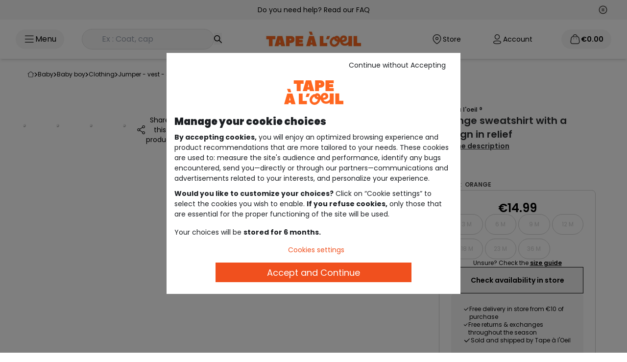

--- FILE ---
content_type: text/html;charset=UTF-8
request_url: https://www.taokids.com/en/product/orange-sweatshirt-with-a-design-in-relief-orange/71388_03194.html
body_size: 66627
content:
<!DOCTYPE html>
<html lang="en">
<head>
    <link rel="preload"
          fetchpriority="high"
          as="script" href="/static/pages/common.js?ts=202601121554"/>
    <link fetchpriority="high" rel="preload" as="style" href="/static/assets/css/tailwind.css?ts=202601121554"/>
    <link rel="preload" as="script" href="https://www.google.com/recaptcha/api.js?render=6Lcn3XgUAAAAAEsMtQw1KhQAzZBesKR9TqZi48Fe"/>
    <script type="text/javascript">
        var tCPrivacyTagManager = "gtm";
    </script>

    <script async src="https://cdn.tagcommander.com/6508/tc_tao_23.js" data-document-language="true" id="cmp" data-current-language="en"></script>
<link fetchpriority="high" rel="preload" as="image" href="https://www.taokids.com/medias/71388-03194-A-Tao-WorkingFormat-690x818?context=[base64]"/>
         <link fetchpriority="high" rel="preload" as="image" href="https://www.taokids.com/medias/71388-03194-A-Tao-WorkingFormat-1200x1200?context=[base64]"/>
         <link rel="preload"
               fetchpriority="high"
               as="script" href="/static/pages/productPage.js?ts=202601121554"/>


<link rel="preload" as="style" href="https://fonts.googleapis.com/css2?family=Poppins&family=Oswald:wght@200..700&display=swap" crossorigin>
<link rel="preload" as="style" href="https://fonts.googleapis.com/css2?family=Oswald:wght@200;300;400;600;700&display=swap" crossorigin>
<link rel="preload" href="/static/pages/common/vendors.css?ts=202601121554" as="style"/>
    <link rel="preload" as="style" href="/static/assets/css/tailwind.css?ts=202601121554"/>

    <link rel="preload" as="style"
              href="/static/assets/css/fancybox-ui@5.0.css?ts=202601121554"/>
        <link rel="preload" as="style"
              href="/static/assets/css/fancybox-carousel-ui@5.0.36.css?ts=202601121554"/>
        <link rel="preload" as="style"
              href="/static/assets/css/carousel.fancybox.css?ts=202601121554"/><title>Orange sweatshirt with a design in relief - copper tan | Tape &agrave; l'oeil</title>
    <meta name="description" content="SWEAT OC BMONET-COPPER TAN - 16-1338 TCX COPPER TAN, Sweat, with Tape à l'œil: a large choice of clothes, shoes and accessories for babies and children, to find at taokids.com"/>
    <link rel="canonical" href="https://www.taokids.com/en/product/orange-sweatshirt-with-a-design-in-relief-orange/71388_03194.html"/>
            <link rel="alternate" hreflang="fr" href="https://www.taokids.com/product/le-sweat-orange-avec-animation-en-relief-orange/71388_03194.html"/>
<link rel="alternate" hreflang="x-default" href="https://www.taokids.com/product/le-sweat-orange-avec-animation-en-relief-orange/71388_03194.html"/>
<link rel="alternate" hreflang="en" href="https://www.taokids.com/en/product/orange-sweatshirt-with-a-design-in-relief-orange/71388_03194.html"/>
<link rel="alternate" hreflang="nl-be" href="https://www.taokids.be/nl/product/oranje-sweater-met-afbeelding-in-relief-oranje/71388_03194.html"/>
<link rel="alternate" hreflang="fr-be" href="https://www.taokids.be/product/le-sweat-orange-avec-animation-en-relief-orange/71388_03194.html"/>
<meta charset="utf-8">
    <meta name="viewport" content="width=device-width,initial-scale=1.0">
    <meta name="format-detection" content="telephone=no">
    <link rel="icon" href="/static/assets/images/favicon.ico"/>

    <meta name="robots" content="index,follow"/>
<meta property="og:image" content="https://www.taokids.com/medias/71388-03194-A-Tao-WorkingFormat-400x478?context=[base64]"/>
            <meta property="og:description" content="SWEAT OC BMONET-COPPER TAN - 16-1338 TCX COPPER TAN, Sweat, with Tape à l'œil: a large choice of clothes, shoes and accessories for babies and children, to find at taokids.com"/>
            <meta property="og:title" content="Orange sweatshirt with a design in relief - copper tan | Tape &agrave; l'oeil"/>
            <meta property="og:url" content="https://www.taokids.com/en/product/orange-sweatshirt-with-a-design-in-relief-orange/71388_03194.html"/>
        

    <script type="text/javascript">
        var recaptchaV3 = null;
        var recaptchaSecretKeyV3 = '6Lcn3XgUAAAAAEsMtQw1KhQAzZBesKR9TqZi48Fe';
    </script>
<script>
                (function (w, d, s, l, i) {
                    w[l] = w[l] || [];
                    w[l].push({
                        'gtm.start':
                            new Date().getTime(), event: 'gtm.js'
                    });
                    var f = d.getElementsByTagName(s)[0],
                        j = d.createElement(s), dl = l != 'dataLayer' ? '&l=' + l : '';
                    j.async = true;
                    j.src =
                        '/ecommerce-mtg/?id=' + i + dl;
                    f.parentNode.insertBefore(j, f);
                })(window, document, 'script', 'dataLayer', '');
            </script>
        <script type="text/javascript">
        // Duration in milliseconds to wait while the Kameleoon application file is loaded
        var kameleoonLoadingTimeout = 1000;

        window.kameleoonQueue = window.kameleoonQueue || [];
        window.kameleoonStartLoadTime = new Date().getTime();
        if (!document.getElementById("kameleoonLoadingStyleSheet") && !window.kameleoonDisplayPageTimeOut) {
            var kameleoonS = document.getElementsByTagName("script")[0];
            var kameleoonCc = "* { visibility: hidden !important; background-image: none !important; }";
            var kameleoonStn = document.createElement("style");
            kameleoonStn.type = "text/css";
            kameleoonStn.id = "kameleoonLoadingStyleSheet";
            if (kameleoonStn.styleSheet) {
                kameleoonStn.styleSheet.cssText = kameleoonCc;
            } else {
                kameleoonStn.appendChild(document.createTextNode(kameleoonCc));
            }
            kameleoonS.parentNode.insertBefore(kameleoonStn, kameleoonS);
            window.kameleoonDisplayPage = function (fromEngine) {
                if (!fromEngine) {
                    window.kameleoonTimeout = true;
                }
                if (kameleoonStn.parentNode) {
                    kameleoonStn.parentNode.removeChild(kameleoonStn);
                }
            };
            window.kameleoonDisplayPageTimeOut = window.setTimeout(window.kameleoonDisplayPage, kameleoonLoadingTimeout);
        }
    </script>
    <script type="text/javascript" src="https://www.taokids.com/kameleoonjs/script.js" async fetchpriority="high"></script>
<script>
        (function (h, o, u, n, d) {
            h = h[d] = h[d] || {
                q: [], onReady: function (c) {
                    h.q.push(c)
                }
            }
            d = o.createElement(u);
            d.async = 1;
            d.src = n
            n = o.getElementsByTagName(u)[0];
            n.parentNode.insertBefore(d, n)
        })(window, document, 'script', 'https://www.datadoghq-browser-agent.com/eu1/v5/datadog-rum.js', 'DD_RUM')
        window.DD_RUM.onReady(function () {
            window.DD_RUM.init({
                clientToken: 'pub1b699fd5b816305810db77e1c889c074',
                applicationId: '8e90e830-7f03-4ead-8eac-908af7677b02',
                site: 'datadoghq.eu',
                service: 'hybris',
                env: 'production',
                version: '202601121554',
                sessionSampleRate: 5,
                sessionReplaySampleRate: 10,
                trackUserInteractions: parseInt('10', 10) > 0,
                trackResources: true,
                trackLongTasks: true,
                defaultPrivacyLevel: 'mask-user-input',
            });
        })
    </script>
<script type="text/javascript">
    var isMobile = false;
    var symbolCurrency = '€';
    var woosMapKeyApi = 'woos-2ef58a60-411f-3ff9-8950-e8d8d46b4f88';
    var isApplicationMobile = false;
    var isSmartedit = false;

    
    var currentLanguage = 'en';
    

    var emailUser = '';
    var contextPath = '';
    var contextPathLang = '/en/';

    var ACC = ACC || {};
    ACC.config = ACC.config || {};
    ACC.config.encodedContextPath = '/en';

    var addToCartErrorSelectsize = "please select a size";
    var errorLogin = "Your login or password is incorrect.";
    var loginTechIssue = "OOPS... A technical problem occurred. Please try again later";
    var loginDisabled = "Your account is locked for security reasons.";

    var isMediaTablet = document.querySelector('html').classList.contains('touch');

    var formErrors = {
        //login
        emailAddress: 'Please enter your email',
        j_username: 'Please enter your email',
        j_password: 'Please enter your password',
        //subscription
        dateOfBirth: 'Wrong birthdate',
        titleCode: 'Please enter your civility',
        firstName: {
            required: 'Please enter your first name',
            maxlength: 'Name must not exceed 50 characters'
        },
        lastName: {
            required: 'Please enter your last name',
            maxlength: 'Name must not exceed 50 characters'
        },
        checkEmail: 'The e-mail address is invalid',

        pwd: {
            required: 'Please enter your password',
            maxlength: 'Your field must not exceed {0} characters',
            minlength: 'Your field must contain at least {0} characters'
        },
        telephone: {
            regex: "^[0-9+]{0,15}$",
            required: 'Please enter your phone',
        },
        checkPwd: 'This field must be the same as Password',
        isoCode: 'Please enter your country',
        rue: {
            required: 'Please enter your street'
        },
        num: {
            required: 'Please enter your number'
        },
        codePostal: {
            required: 'Please enter your zip code',
            maxlength: 'Your postal code must not exceed 10 characters'
        },
        ville: {
            required: 'Please enter your city'
        },
        freq: "Fréquentez-vous un magasin Tape à l’oeil?",

        modeDelivCode: 'Please select your shipping method',
        numDelivAddr: 'Please enter your number',
        rueDelivAddr: 'Please enter your street',
        codePostalDelivAddr: 'Please enter your zip code',
        villeDelivAddr: 'Please enter your city',
        storeRelaisId: {
            required: 'Please select a delivery address'
        },
        //submitTalent
        dateNaissance: {
            required: "This field is mandatory"
        },
        firstname: {
            required: "This field is mandatory"
        },
        lastname: {
            required: "This field is mandatory"

        },
        email: {
            required: "This field is mandatory",
            email: "Please enter a valid e-mail adress."
        },
        title: {
            required: "This field is mandatory"

        },
        content: {
            required: "This field is mandatory"

        },
        region: {
            required: "This field is mandatory"
        },
        img_1: {
            required: "This field is mandatory"
        },
        img_2: {
            required: "This field is mandatory"
        },
        mobile: {
            regex: "^[0-9+]{0,15}$",
            required: "This field contains unauthorised characters"
        },
        bEnfantAdd: {
            min: "Please enter a date greater than 01/01/1900",
            max: "Please enter an earlier date than today's date"

        }
    };

</script>

<script type="application/ld+json">
    {
     "@context": "https://schema.org",
     "@type": "WebSite",
     "url": "www.taokids.com",
 "potentialAction": {
 "@type": "SearchAction",
 "target": "www.taokids.com/search?text={search_term_string}",
 "query-input": "required name=search_term_string"
 }
}
</script>
<script type="application/ld+json">
    {
      "@context" : "https://schema.org",
      "@type" : "Organization",
      "url" : "https://www.taokids.com",
  "logo": "https://www.taokids.com/static/images/logo-desktop.png",
  "legalName": "TAO",
  "sameAs" :
  [ "https://www.facebook.com/tape.a.loeil",
    "https://www.instagram.com/tapealoeil/",
    "https://www.youtube.com/user/TapealoeilVideos",
    "https://fr.pinterest.com/tapealoeil/",
    "https://plus.google.com/+tapeloeil"
  ],
  "contactPoint" :
  [
    {
      "@type" : "ContactPoint",
      "telephone" : "+33 9 72 67 89 10",
      "contactType" : "customer service",
      "contactOption" : "TollFree",
      "areaServed" : "FR"
    }
  ]
}
</script>

<script type="application/ld+json">{"name":"Orange sweatshirt with a design in relief","description":"Orange sweatshirt. Ribbing at the edges. Very soft brushed cotton inside. Design and message in relief on the front. Poppers on the shoulder make dressing easier. Two pockets on the front.","image":["https://www.taokids.com//medias/71388-03194-A-Tao-WorkingFormat-690x818?context=[base64]","https://www.taokids.com//medias/71388-03194-B-Tao-WorkingFormat-690x818?context=[base64]","https://www.taokids.com//medias/71388-03194-C-Tao-WorkingFormat-690x818?context=[base64]","https://www.taokids.com//medias/71388-03194-F-Tao-WorkingFormat-690x818?context=[base64]"],"url":"https://www.taokids.com/product/orange-sweatshirt-with-a-design-in-relief-orange/71388_03194.html","sku":"71388_03194","color":"ORANGE","fit":"AT03_NORMAL","material":"Cotton 98%/Elastane 2%","category":"Sweat","offers":{"price":14.99,"priceCurrency":"EUR","availability":"http://schema.org/InStoreOnly","@type":"Offer"},"@context":"https://schema.org","@type":"Product"}</script>
<script type="application/ld+json">{"itemListElement":[{"position":1,"name":"Baby","item":"https://www.taokids.com/en/cat/baby/zbb.html","@type":"ListItem"},{"position":2,"name":"Baby boy","item":"https://www.taokids.com/en/cat/baby/baby-boy/zbbbg.html","@type":"ListItem"},{"position":3,"name":"Clothing","item":"https://www.taokids.com/en/cat/baby/baby-boy/clothing/zbbbgvet.html","@type":"ListItem"},{"position":4,"name":"Jumper - Vest - Sweat","item":"https://www.taokids.com/en/cat/baby/baby-boy/clothing/pullover-sweatshirt/zbbbgvetpullsw.html","@type":"ListItem"},{"position":5,"name":"Sweat","item":"https://www.taokids.com/en/cat/baby/baby-boy/clothing/pullover-sweatshirt/sweat/zbbbgpullgiletswsweat.html","@type":"ListItem"},{"position":6,"name":"ORANGE SWEATSHIRT WITH A DESIGN IN RELIEF","@type":"ListItem"}],"@context":"https://schema.org","@type":"BreadcrumbList"}</script>
<script type="text/javascript">
    var defaultAnalytics = {
        <!-- Env info -->
        'event': 'pageview',

        'env': {
            'ip': 'externe',
            'work': 'production',
            'platform': 'web',
            'language': 'en',
            'server': 'server17',
            'country': 'FR',
            'currency': 'EUR',
            'contextualisation': 'non defini'
        },

        'user': {
            <!-- User info -->
            'id': '',
            'loyalty': 'no',
            
            'email': '',
            'email_valiuz': '',
            
            'logged': 'no',
            'accountCreation': 'no',
            'connectionTool': '',
            '12mr': {
                'ca': 0.0,
                'cmd': 0
            }
            
        },
        'page': {
            'template': 'product page',
            'name': 'https:\/\/www.taokids.com\/product\/le-sweat-orange-avec-animation-en-relief-orange\/71388_03194.html'
            
        },

        'cart': {
            'isEmpty': 'yes'
            , 'loyaltyCard': 'no'
            
        }

        


    }

    const getRequestHeaders = () => {
        const csrfTokenMeta = document.querySelector("meta[name='_csrf']");
        const csrfHeaderMeta = document.querySelector("meta[name='_csrf_header']");

        const csrfToken = csrfTokenMeta ? csrfTokenMeta.getAttribute("content") : null;
        const csrfHeader = csrfHeaderMeta ? csrfHeaderMeta.getAttribute("content") : null;

        const requestHeaders = {
            'Accept': 'application/json',
        };

        if (csrfToken && csrfHeader) {
            requestHeaders[csrfHeader] = csrfToken;
        }
        return requestHeaders;
    };

    </script><script type="text/javascript">
    

    var product = {
        'r': '71388',
        'rc': '71388_03194',
        'rct': '71388_03194_741001',
        'name': 'SWEAT OC BMONET-COPPER TAN - 16-1338 TCX',
        'stock': '0.0',

        
        'unitpriceAti': 14.99,
        
        'brand': 'Tape à l\'oeil ®',
        
        'hierarchy': 'BBRTCSWESWEAHTAO',
        
        'season': 'E22',
        

        'main_rayon': 'ZBB',
        'type_category': 'ZBBBG'


    }

    
    defaultAnalytics['product'] = product;
    </script><script type="text/javascript">
    window.dataLayer = window.dataLayer || [];
    window.dataLayer.push(defaultAnalytics);
</script><meta http-equiv="Content-Security-Policy" content="default-src 'self' 'unsafe-eval' 'unsafe-inline' *.t-a-o.com https://*.adyen.com https://*.digital-metric.com https://tc.tradetracker.net https://cross.tradetracker.com https://www.googletagmanager.com https://*.doubleclick.net https://cdn.tabmo.io https://livetchat.t-a-o.com/ https://transaction.t-a-o.com/ https://newsletter.t-a-o.com/ https://tao.emsecure.net/ https://site-azp.slgnt.eu/ http://targetemsecure.blob.core.windows.net https://analytics.digital-metric.net/vw https://*.cloud-media.fr https://*.pinimg.com https://*.pinterest.com http://analyctics.valiuz.com/ https://cookie-matching.mediarithmics.com https://cm.g.doubleclick.net https://ib.adnxs.com *.taokids.com *.taokids.be *.taokids.pl *.t-a-o.com *.t-a-o.be *.t-a-o.pl *.taokids.es *.google.com *.kameleoon.com *.kameleoon.eu *.kameleoon.io https://consent-ppd.valiuz.io https://*.clarity.ms https://c.bing.com wss://*.iadvize.com;script-src 'self' 'unsafe-inline' 'unsafe-eval' *.t-a-o.com https://cdn.cookielaw.org https://connect.facebook.net https://tao.og4.me https://static.t-a-o.com https://www.googletagmanager.com https://*.reach5.co https://*.googleapis.com https://*.google-analytics.com https://*.googleadservices.com https://googleads.g.doubleclick.net https://*.adyen.com https://s.pinimg.com/ct/core.js https://tags.digital-metric.com https://s.pinimg.com/ct/lib/main.e3f5599d.js https://site.slgnt.eu/api/inspector/script https://embed.typeform.com https://form.typeform.com https://*.tradedoubler.com https://*.tiktok.com https://s.pinimg.com/ct/lib/main.55e552f9.js https://www.datadoghq-browser-agent.com/datadog-rum-v4.js https://dgvoua7mh4f9h.cloudfront.net/js/1/analytics/52_gz.js https://www.google.com/recaptcha/api.js https://*.gstatic.com/ https://cdn.polyfill.io/v3/polyfill.min.js https://cdn.polyfill.io/v2/polyfill.min.js https://tm.tradetracker.net https://ib.adnxs.com https://trk.adbutter.net https://*.marvellousmachine.net https://*.reach5.net https://s.pinimg.com/ct/lib/main.4fd9fcbb.js https://s.pinimg.com/ct/lib/main.32155010.js https://s3-eu-west-1.amazonaws.com/tao-liveboard/production/common/iframe-autogrow.js https://use.fontawesome.com http://analyctics.valiuz.com https://bat.bing.com/bat.js https://s.pinimg.com/ct/lib/main.6ae4a9fc.js https://targetemsecure.blob.core.windows.net/4b01f833-ffe3-4f9c-8bd0-c3db8ac623c0/target.emsecure.min.js https://s.pinimg.com/ https://session-replay.browser-intake-datadoghq.eu/api/v2/replay https://analytics.digital-metric.net/vw https://pay.google.com https://liveapi.yext.com/ https://*.simplybook.it https://maytrics.marvellousmachine.net/ https://analytics.digital-metric.com/ https://stats-bq.stylight.net/tracking.js https://a.cdn3.net/to/e/315010547.js https://s.pinimg.com/ct/lib/main.30b4c3f2.js https://targetemsecure.blob.core.windows.net/4b01f833-ffe3-4f9c-8bd0-c3db8ac623c0/targetbase_1633463843.emsecure.min.js https://bat.bing.com https://targetemsecure.blob.core.windows.net https://analytics.valiuz.com https://static.cloudflareinsights.com https://cookie-matching.mediarithmics.com https://cm.g.doubleclick.net https://*.paypal.com https://*.google.com https://cdn.tagcommander.com https://static.digital-metric.com/ https://cookie-matching.mediarithmics.com/ https://www.paypal.com/ *.taokids.com *.taokids.be *.taokids.pl *.t-a-o.com *.t-a-o.be *.t-a-o.pl *.taokids.es *.aticdn.net *.xiti.com *.cddc.com https://cdn.trustcommander.net/ *.cloudflare.com https://web.valiuz.com *.smartadserver.com https://analytics.valiuz.com https://cookie-matching.mediarithmics.com https://cm.g.doubleclick.net https://ib.adnxs.com https://tpc.googlesyndication.com *.adsrvr.org *.kameleoon.com *.kameleoon.eu https://tao.emsecure.net/optiext/webtracker.dll *.kameleoon.io *.woosmap.com https://consent-ppd.valiuz.io https://consent.valiuz.com sites.yext.com https://*.clarity.ms cdn.jsdelivr.net https://*.iadvize.com https://via.batch.com;style-src 'self' 'unsafe-eval' 'unsafe-inline' *.t-a-o.com https://fonts.googleapis.com https://fonts.gstatic.com https://*.adyen.com https://translate.googleapis.com https://www.googletagmanager.com/debug/badge.css https://*.simplybook.it https://*.paypal.com https://*.google.com *.taokids.com *.taokids.be *.taokids.pl *.t-a-o.com *.t-a-o.be *.t-a-o.pl *.taokids.es *.kameleoon.com cdn.jsdelivr.net https://*.iadvize.com;img-src 'self' *.t-a-o.com *.t-a-o.pl *.t-a-o.be *.taokids.es data: https://*.facebook.com https://*.doubleclick.net https://*.adyen.com https://tr.cloud-media.fr https://*.pinterest.com https://stats-bq.stylight.net https://analytics.digital-metric.com https://cdn.cookielaw.org https://*.google-analytics.com/ https://www.gstatic.com/images/branding/product/2x/translate_24dp.png https://maps.googleapis.com https://maps.gstatic.com/ https://*.googletagmanager.com https://www.google.fr/ads/ga-audiences https://secure.gravatar.com https://scontent-cdg2-1.xx.fbcdn.net https://bat.bing.com https://www.google.fr https://www.google.com https://*.privacysandbox.googleadservices.com https://ts.tradetracker.net https://analytics.digital-metric.net/vw https://www.gstatic.com https://*.paypal.com https://*.google.com https://analytics.digital-metric.net/trc *.taokids.com *.taokids.be *.taokids.pl *.t-a-o.com *.t-a-o.be *.t-a-o.pl *.taokids.es https://*.paypal.com https://www.paypalobjects.com *.adsrvr.org *.googleadservices.com *.kameleoon.eu *.kameleoon.com https://play-lh.googleusercontent.com https://www.google.lu/pagead/* *.kameleoon.io https://consent-ppd.valiuz.io https://cdn.tagcommander.com/ https://consent.valiuz.com a.mktgcdn.com www.yextstatic.com us.yextevents.com *.googleusercontent.com googleads.g.doubleclick.net https://www.google.be manager.tagcommander.com https://www.google.dz https://www.google.lu https://www.google.com https://www.google.ch https://www.google.de https://*.iadvize.com https://connect.facebook.net https://partoo-media.s3.amazonaws.com;connect-src 'self' *.t-a-o.com https://cdn.cookielaw.org https://*.google-analytics.com https://*.adyen.com https://*.pinterest.com/ https://a.cdn3.net https://*.doubleclick.net https://maps.googleapis.com https://analytics.valiuz.com https://site-azp.slgnt.eu https://tao.emsecure.net https://*.tiktok.com https://rum.browser-intake-datadoghq.eu/api/ https://session-replay.browser-intake-datadoghq.eu/api/v2/replay https://liveapi.yext.com/ https://cdn.tagcommander.com https://collect.commander1.com https://cookie-matching.mediarithmics.com *.taokids.com *.taokids.be *.taokids.pl *.t-a-o.com *.t-a-o.be *.t-a-o.pl *.taokids.es https://www.paypal.com *.xiti.com https://*.paypal.com https://privacy.trustcommander.net/ https://privacy.commander1.com/ https://ib.adnxs.com https://google.com/pay https://www.google.com/pay https://pay.google.com/ *.smartadserver.com https://web.valiuz.com https://analytics.valiuz.com https://cookie-matching.mediarithmics.com https://cm.g.doubleclick.net https://ib.adnxs.com https://bat.bing.com *.googlesyndication.com *.google.com https://rum.browser-intake-datadoghq.com *.googleadservices.com https://rum.browser-intake-datadoghq.eu https://browser-intake-datadoghq.eu https://browser-intake-datadoghq.eu https://logs.browser-intake-datadoghq.com *.kameleoon.eu *.kameleoon.com *.kameleoon.io https://www.facebook.com https://google.com *.woosmap.com *.kameleoon.net https://consent-ppd.valiuz.io https://connect.facebook.net https://www.datadoghq-browser-agent.com https://consent.valiuz.com https://spay.samsung.com https://*.clarity.ms https://site-see.slgnt.eu https://*.iadvize.com wss://*.iadvize.com wss://*.twilio.com https://via.batch.com 'self' *.t-a-o.com https://ws.batch.com;font-src 'self' *.t-a-o.com data: https://fonts.googleapis.com https://fonts.gstatic.com *.taokids.com *.taokids.be *.taokids.pl *.t-a-o.com *.t-a-o.be *.t-a-o.pl *.taokids.es https://www.paypalobjects.com *.google.com *.woosmap.com https://ws.batch.com;frame-src https://*.doubleclick.net https://*.adyen.com https://*.google.com https://www.facebook.com *.t-a-o.com https://*.pinterest.com https://s.pinimg.com https://www.pinterest.fr https://tao.emsecure.net https://embed.acast.com https://www.youtube.com https://*.tradedoubler.com https://pay.google.com https://*.simplybook.it *.taokids.com *.taokids.be *.taokids.pl *.t-a-o.com *.t-a-o.be *.t-a-o.pl *.taokids.es https://www.paypal.com/ https://*.paypal.com https://cdn.trustcommander.net/ https://tpc.googlesyndication.com/ *.adsrvr.org https://www.googletagmanager.com/ https://*.iadvize.com;upgrade-insecure-requests;block-all-mixed-content;worker-src blob: 'self' https://via.batch.com 'self' https://via.batch.com;">
    <link rel="stylesheet"
              href="/static/assets/css/fancybox-ui@5.0.css?ts=202601121554"/>

        <link rel="stylesheet"
              href="/static/assets/css/fancybox-carousel-ui@5.0.36.css?ts=202601121554"/>

        <link rel="stylesheet"
              href="/static/assets/css/carousel.fancybox.css?ts=202601121554"/><style type="text/css">@font-face {font-family:Oswald;font-style:normal;font-weight:200;src:url(/cf-fonts/v/oswald/5.0.18/cyrillic-ext/wght/normal.woff2);unicode-range:U+0460-052F,U+1C80-1C88,U+20B4,U+2DE0-2DFF,U+A640-A69F,U+FE2E-FE2F;font-display:swap;}@font-face {font-family:Oswald;font-style:normal;font-weight:200;src:url(/cf-fonts/v/oswald/5.0.18/latin-ext/wght/normal.woff2);unicode-range:U+0100-02AF,U+0304,U+0308,U+0329,U+1E00-1E9F,U+1EF2-1EFF,U+2020,U+20A0-20AB,U+20AD-20CF,U+2113,U+2C60-2C7F,U+A720-A7FF;font-display:swap;}@font-face {font-family:Oswald;font-style:normal;font-weight:200;src:url(/cf-fonts/v/oswald/5.0.18/cyrillic/wght/normal.woff2);unicode-range:U+0301,U+0400-045F,U+0490-0491,U+04B0-04B1,U+2116;font-display:swap;}@font-face {font-family:Oswald;font-style:normal;font-weight:200;src:url(/cf-fonts/v/oswald/5.0.18/latin/wght/normal.woff2);unicode-range:U+0000-00FF,U+0131,U+0152-0153,U+02BB-02BC,U+02C6,U+02DA,U+02DC,U+0304,U+0308,U+0329,U+2000-206F,U+2074,U+20AC,U+2122,U+2191,U+2193,U+2212,U+2215,U+FEFF,U+FFFD;font-display:swap;}@font-face {font-family:Oswald;font-style:normal;font-weight:200;src:url(/cf-fonts/v/oswald/5.0.18/vietnamese/wght/normal.woff2);unicode-range:U+0102-0103,U+0110-0111,U+0128-0129,U+0168-0169,U+01A0-01A1,U+01AF-01B0,U+0300-0301,U+0303-0304,U+0308-0309,U+0323,U+0329,U+1EA0-1EF9,U+20AB;font-display:swap;}@font-face {font-family:Oswald;font-style:normal;font-weight:300;src:url(/cf-fonts/v/oswald/5.0.18/cyrillic/wght/normal.woff2);unicode-range:U+0301,U+0400-045F,U+0490-0491,U+04B0-04B1,U+2116;font-display:swap;}@font-face {font-family:Oswald;font-style:normal;font-weight:300;src:url(/cf-fonts/v/oswald/5.0.18/vietnamese/wght/normal.woff2);unicode-range:U+0102-0103,U+0110-0111,U+0128-0129,U+0168-0169,U+01A0-01A1,U+01AF-01B0,U+0300-0301,U+0303-0304,U+0308-0309,U+0323,U+0329,U+1EA0-1EF9,U+20AB;font-display:swap;}@font-face {font-family:Oswald;font-style:normal;font-weight:300;src:url(/cf-fonts/v/oswald/5.0.18/latin/wght/normal.woff2);unicode-range:U+0000-00FF,U+0131,U+0152-0153,U+02BB-02BC,U+02C6,U+02DA,U+02DC,U+0304,U+0308,U+0329,U+2000-206F,U+2074,U+20AC,U+2122,U+2191,U+2193,U+2212,U+2215,U+FEFF,U+FFFD;font-display:swap;}@font-face {font-family:Oswald;font-style:normal;font-weight:300;src:url(/cf-fonts/v/oswald/5.0.18/latin-ext/wght/normal.woff2);unicode-range:U+0100-02AF,U+0304,U+0308,U+0329,U+1E00-1E9F,U+1EF2-1EFF,U+2020,U+20A0-20AB,U+20AD-20CF,U+2113,U+2C60-2C7F,U+A720-A7FF;font-display:swap;}@font-face {font-family:Oswald;font-style:normal;font-weight:300;src:url(/cf-fonts/v/oswald/5.0.18/cyrillic-ext/wght/normal.woff2);unicode-range:U+0460-052F,U+1C80-1C88,U+20B4,U+2DE0-2DFF,U+A640-A69F,U+FE2E-FE2F;font-display:swap;}@font-face {font-family:Oswald;font-style:normal;font-weight:400;src:url(/cf-fonts/v/oswald/5.0.18/cyrillic/wght/normal.woff2);unicode-range:U+0301,U+0400-045F,U+0490-0491,U+04B0-04B1,U+2116;font-display:swap;}@font-face {font-family:Oswald;font-style:normal;font-weight:400;src:url(/cf-fonts/v/oswald/5.0.18/latin-ext/wght/normal.woff2);unicode-range:U+0100-02AF,U+0304,U+0308,U+0329,U+1E00-1E9F,U+1EF2-1EFF,U+2020,U+20A0-20AB,U+20AD-20CF,U+2113,U+2C60-2C7F,U+A720-A7FF;font-display:swap;}@font-face {font-family:Oswald;font-style:normal;font-weight:400;src:url(/cf-fonts/v/oswald/5.0.18/latin/wght/normal.woff2);unicode-range:U+0000-00FF,U+0131,U+0152-0153,U+02BB-02BC,U+02C6,U+02DA,U+02DC,U+0304,U+0308,U+0329,U+2000-206F,U+2074,U+20AC,U+2122,U+2191,U+2193,U+2212,U+2215,U+FEFF,U+FFFD;font-display:swap;}@font-face {font-family:Oswald;font-style:normal;font-weight:400;src:url(/cf-fonts/v/oswald/5.0.18/vietnamese/wght/normal.woff2);unicode-range:U+0102-0103,U+0110-0111,U+0128-0129,U+0168-0169,U+01A0-01A1,U+01AF-01B0,U+0300-0301,U+0303-0304,U+0308-0309,U+0323,U+0329,U+1EA0-1EF9,U+20AB;font-display:swap;}@font-face {font-family:Oswald;font-style:normal;font-weight:400;src:url(/cf-fonts/v/oswald/5.0.18/cyrillic-ext/wght/normal.woff2);unicode-range:U+0460-052F,U+1C80-1C88,U+20B4,U+2DE0-2DFF,U+A640-A69F,U+FE2E-FE2F;font-display:swap;}@font-face {font-family:Oswald;font-style:normal;font-weight:600;src:url(/cf-fonts/v/oswald/5.0.18/latin/wght/normal.woff2);unicode-range:U+0000-00FF,U+0131,U+0152-0153,U+02BB-02BC,U+02C6,U+02DA,U+02DC,U+0304,U+0308,U+0329,U+2000-206F,U+2074,U+20AC,U+2122,U+2191,U+2193,U+2212,U+2215,U+FEFF,U+FFFD;font-display:swap;}@font-face {font-family:Oswald;font-style:normal;font-weight:600;src:url(/cf-fonts/v/oswald/5.0.18/latin-ext/wght/normal.woff2);unicode-range:U+0100-02AF,U+0304,U+0308,U+0329,U+1E00-1E9F,U+1EF2-1EFF,U+2020,U+20A0-20AB,U+20AD-20CF,U+2113,U+2C60-2C7F,U+A720-A7FF;font-display:swap;}@font-face {font-family:Oswald;font-style:normal;font-weight:600;src:url(/cf-fonts/v/oswald/5.0.18/cyrillic/wght/normal.woff2);unicode-range:U+0301,U+0400-045F,U+0490-0491,U+04B0-04B1,U+2116;font-display:swap;}@font-face {font-family:Oswald;font-style:normal;font-weight:600;src:url(/cf-fonts/v/oswald/5.0.18/vietnamese/wght/normal.woff2);unicode-range:U+0102-0103,U+0110-0111,U+0128-0129,U+0168-0169,U+01A0-01A1,U+01AF-01B0,U+0300-0301,U+0303-0304,U+0308-0309,U+0323,U+0329,U+1EA0-1EF9,U+20AB;font-display:swap;}@font-face {font-family:Oswald;font-style:normal;font-weight:600;src:url(/cf-fonts/v/oswald/5.0.18/cyrillic-ext/wght/normal.woff2);unicode-range:U+0460-052F,U+1C80-1C88,U+20B4,U+2DE0-2DFF,U+A640-A69F,U+FE2E-FE2F;font-display:swap;}@font-face {font-family:Oswald;font-style:normal;font-weight:700;src:url(/cf-fonts/v/oswald/5.0.18/cyrillic/wght/normal.woff2);unicode-range:U+0301,U+0400-045F,U+0490-0491,U+04B0-04B1,U+2116;font-display:swap;}@font-face {font-family:Oswald;font-style:normal;font-weight:700;src:url(/cf-fonts/v/oswald/5.0.18/latin/wght/normal.woff2);unicode-range:U+0000-00FF,U+0131,U+0152-0153,U+02BB-02BC,U+02C6,U+02DA,U+02DC,U+0304,U+0308,U+0329,U+2000-206F,U+2074,U+20AC,U+2122,U+2191,U+2193,U+2212,U+2215,U+FEFF,U+FFFD;font-display:swap;}@font-face {font-family:Oswald;font-style:normal;font-weight:700;src:url(/cf-fonts/v/oswald/5.0.18/cyrillic-ext/wght/normal.woff2);unicode-range:U+0460-052F,U+1C80-1C88,U+20B4,U+2DE0-2DFF,U+A640-A69F,U+FE2E-FE2F;font-display:swap;}@font-face {font-family:Oswald;font-style:normal;font-weight:700;src:url(/cf-fonts/v/oswald/5.0.18/vietnamese/wght/normal.woff2);unicode-range:U+0102-0103,U+0110-0111,U+0128-0129,U+0168-0169,U+01A0-01A1,U+01AF-01B0,U+0300-0301,U+0303-0304,U+0308-0309,U+0323,U+0329,U+1EA0-1EF9,U+20AB;font-display:swap;}@font-face {font-family:Oswald;font-style:normal;font-weight:700;src:url(/cf-fonts/v/oswald/5.0.18/latin-ext/wght/normal.woff2);unicode-range:U+0100-02AF,U+0304,U+0308,U+0329,U+1E00-1E9F,U+1EF2-1EFF,U+2020,U+20A0-20AB,U+20AD-20CF,U+2113,U+2C60-2C7F,U+A720-A7FF;font-display:swap;}</style>
<style type="text/css">@font-face {font-family:Poppins;font-style:normal;font-weight:200;src:url(/cf-fonts/s/poppins/5.0.11/latin/200/normal.woff2);unicode-range:U+0000-00FF,U+0131,U+0152-0153,U+02BB-02BC,U+02C6,U+02DA,U+02DC,U+0304,U+0308,U+0329,U+2000-206F,U+2074,U+20AC,U+2122,U+2191,U+2193,U+2212,U+2215,U+FEFF,U+FFFD;font-display:swap;}@font-face {font-family:Poppins;font-style:normal;font-weight:200;src:url(/cf-fonts/s/poppins/5.0.11/devanagari/200/normal.woff2);unicode-range:U+0900-097F,U+1CD0-1CF9,U+200C-200D,U+20A8,U+20B9,U+25CC,U+A830-A839,U+A8E0-A8FF;font-display:swap;}@font-face {font-family:Poppins;font-style:normal;font-weight:200;src:url(/cf-fonts/s/poppins/5.0.11/latin-ext/200/normal.woff2);unicode-range:U+0100-02AF,U+0304,U+0308,U+0329,U+1E00-1E9F,U+1EF2-1EFF,U+2020,U+20A0-20AB,U+20AD-20CF,U+2113,U+2C60-2C7F,U+A720-A7FF;font-display:swap;}@font-face {font-family:Poppins;font-style:normal;font-weight:300;src:url(/cf-fonts/s/poppins/5.0.11/latin-ext/300/normal.woff2);unicode-range:U+0100-02AF,U+0304,U+0308,U+0329,U+1E00-1E9F,U+1EF2-1EFF,U+2020,U+20A0-20AB,U+20AD-20CF,U+2113,U+2C60-2C7F,U+A720-A7FF;font-display:swap;}@font-face {font-family:Poppins;font-style:normal;font-weight:300;src:url(/cf-fonts/s/poppins/5.0.11/devanagari/300/normal.woff2);unicode-range:U+0900-097F,U+1CD0-1CF9,U+200C-200D,U+20A8,U+20B9,U+25CC,U+A830-A839,U+A8E0-A8FF;font-display:swap;}@font-face {font-family:Poppins;font-style:normal;font-weight:300;src:url(/cf-fonts/s/poppins/5.0.11/latin/300/normal.woff2);unicode-range:U+0000-00FF,U+0131,U+0152-0153,U+02BB-02BC,U+02C6,U+02DA,U+02DC,U+0304,U+0308,U+0329,U+2000-206F,U+2074,U+20AC,U+2122,U+2191,U+2193,U+2212,U+2215,U+FEFF,U+FFFD;font-display:swap;}@font-face {font-family:Poppins;font-style:normal;font-weight:400;src:url(/cf-fonts/s/poppins/5.0.11/devanagari/400/normal.woff2);unicode-range:U+0900-097F,U+1CD0-1CF9,U+200C-200D,U+20A8,U+20B9,U+25CC,U+A830-A839,U+A8E0-A8FF;font-display:swap;}@font-face {font-family:Poppins;font-style:normal;font-weight:400;src:url(/cf-fonts/s/poppins/5.0.11/latin/400/normal.woff2);unicode-range:U+0000-00FF,U+0131,U+0152-0153,U+02BB-02BC,U+02C6,U+02DA,U+02DC,U+0304,U+0308,U+0329,U+2000-206F,U+2074,U+20AC,U+2122,U+2191,U+2193,U+2212,U+2215,U+FEFF,U+FFFD;font-display:swap;}@font-face {font-family:Poppins;font-style:normal;font-weight:400;src:url(/cf-fonts/s/poppins/5.0.11/latin-ext/400/normal.woff2);unicode-range:U+0100-02AF,U+0304,U+0308,U+0329,U+1E00-1E9F,U+1EF2-1EFF,U+2020,U+20A0-20AB,U+20AD-20CF,U+2113,U+2C60-2C7F,U+A720-A7FF;font-display:swap;}@font-face {font-family:Poppins;font-style:normal;font-weight:600;src:url(/cf-fonts/s/poppins/5.0.11/latin/600/normal.woff2);unicode-range:U+0000-00FF,U+0131,U+0152-0153,U+02BB-02BC,U+02C6,U+02DA,U+02DC,U+0304,U+0308,U+0329,U+2000-206F,U+2074,U+20AC,U+2122,U+2191,U+2193,U+2212,U+2215,U+FEFF,U+FFFD;font-display:swap;}@font-face {font-family:Poppins;font-style:normal;font-weight:600;src:url(/cf-fonts/s/poppins/5.0.11/latin-ext/600/normal.woff2);unicode-range:U+0100-02AF,U+0304,U+0308,U+0329,U+1E00-1E9F,U+1EF2-1EFF,U+2020,U+20A0-20AB,U+20AD-20CF,U+2113,U+2C60-2C7F,U+A720-A7FF;font-display:swap;}@font-face {font-family:Poppins;font-style:normal;font-weight:600;src:url(/cf-fonts/s/poppins/5.0.11/devanagari/600/normal.woff2);unicode-range:U+0900-097F,U+1CD0-1CF9,U+200C-200D,U+20A8,U+20B9,U+25CC,U+A830-A839,U+A8E0-A8FF;font-display:swap;}@font-face {font-family:Poppins;font-style:normal;font-weight:700;src:url(/cf-fonts/s/poppins/5.0.11/latin/700/normal.woff2);unicode-range:U+0000-00FF,U+0131,U+0152-0153,U+02BB-02BC,U+02C6,U+02DA,U+02DC,U+0304,U+0308,U+0329,U+2000-206F,U+2074,U+20AC,U+2122,U+2191,U+2193,U+2212,U+2215,U+FEFF,U+FFFD;font-display:swap;}@font-face {font-family:Poppins;font-style:normal;font-weight:700;src:url(/cf-fonts/s/poppins/5.0.11/devanagari/700/normal.woff2);unicode-range:U+0900-097F,U+1CD0-1CF9,U+200C-200D,U+20A8,U+20B9,U+25CC,U+A830-A839,U+A8E0-A8FF;font-display:swap;}@font-face {font-family:Poppins;font-style:normal;font-weight:700;src:url(/cf-fonts/s/poppins/5.0.11/latin-ext/700/normal.woff2);unicode-range:U+0100-02AF,U+0304,U+0308,U+0329,U+1E00-1E9F,U+1EF2-1EFF,U+2020,U+20A0-20AB,U+20AD-20CF,U+2113,U+2C60-2C7F,U+A720-A7FF;font-display:swap;}@font-face {font-family:Poppins;font-style:normal;font-weight:900;src:url(/cf-fonts/s/poppins/5.0.11/devanagari/900/normal.woff2);unicode-range:U+0900-097F,U+1CD0-1CF9,U+200C-200D,U+20A8,U+20B9,U+25CC,U+A830-A839,U+A8E0-A8FF;font-display:swap;}@font-face {font-family:Poppins;font-style:normal;font-weight:900;src:url(/cf-fonts/s/poppins/5.0.11/latin/900/normal.woff2);unicode-range:U+0000-00FF,U+0131,U+0152-0153,U+02BB-02BC,U+02C6,U+02DA,U+02DC,U+0304,U+0308,U+0329,U+2000-206F,U+2074,U+20AC,U+2122,U+2191,U+2193,U+2212,U+2215,U+FEFF,U+FFFD;font-display:swap;}@font-face {font-family:Poppins;font-style:normal;font-weight:900;src:url(/cf-fonts/s/poppins/5.0.11/latin-ext/900/normal.woff2);unicode-range:U+0100-02AF,U+0304,U+0308,U+0329,U+1E00-1E9F,U+1EF2-1EFF,U+2020,U+20A0-20AB,U+20AD-20CF,U+2113,U+2C60-2C7F,U+A720-A7FF;font-display:swap;}</style>

<!-- Fallback sans JS -->
<noscript>
    <link rel="stylesheet" href="https://fonts.googleapis.com/css2?family=Oswald:wght@200;300;400;600;700&display=swap" crossorigin>
    <link rel="stylesheet" href="https://fonts.googleapis.com/css2?family=Poppins:wght@200;300;400;600;700;900&display=swap" crossorigin>
</noscript>

    <style>
        @font-face {
            font-family: 'TuskerGrotesk';
            font-display: swap;
            src: url('/static/assets/fonts/TuskerGrotesk-5500Medium.woff') format('woff'),
            url('/static/assets/fonts/TuskerGrotesk-5500Medium.ttf') format('truetype');
            font-weight: 500;
        }

        @font-face {
            font-family: 'TuskerGrotesk';
            font-display: swap;
            src: url('/static/assets/fonts/TuskerGrotesk-6600Semibold.woff') format('woff'),
            url('/static/assets/fonts/TuskerGrotesk-6600Semibold.ttf') format('truetype');
            font-weight: 600;
        }

        @font-face {
            font-family: 'TuskerGrotesk';
            font-display: swap;
            src: url('/static/assets/fonts/TuskerGrotesk-7700Bold.woff2') format('woff');
            font-weight: 700;
        }

        @font-face {
            font-family: 'TuskerGrotesk';
            font-display: swap;
            src: url('/static/assets/fonts/TuskerGrotesk-6800Super.ttf') format('truetype');
            font-weight: 800;
        }
    </style>
<link rel="stylesheet" href="/static/pages/common/vendors.css?ts=202601121554"/>

<link rel="stylesheet" href="/static/assets/css/tailwind.css?ts=202601121554"/>
</head>

<body class="page-productPage pageType-ProductPage template-pages-product-productPage  smartedit-page-uid-productPage smartedit-page-uuid-eyJpdGVtSWQiOiJwcm9kdWN0UGFnZSIsImNhdGFsb2dJZCI6IlRhb0xpYnJhcnlDYXRhbG9nIiwiY2F0YWxvZ1ZlcnNpb24iOiJPbmxpbmUifQ== smartedit-catalog-version-uuid-TaoLibraryCatalog/Online ">

<noscript>
        <iframe src="https://www.googletagmanager.com/ns.html?id=GTM-NDHLLBQW"
                height="0" width="0" style="display:none;visibility:hidden" title="googleTagManagerIFrame">
        </iframe>
    </noscript>
<div id="fb-root"></div>

<script type="text/javascript">
    var urlPrefix = "/en/";
    var isAccount = '';
</script>

<button class="js-HeaderModule__a11yContent !fixed !p-2 top-0 left-0 m-1 sr-only focus-visible:not-sr-only z-[99] bg-gray-100">Go to content</button>

<div class="yCmsComponent js-HeaderModule__preheader">
<div class="relative flex w-full h-10 justify-center items-start bg-surface-50 overflow-hidden">
        <ul class="js-VerticalScroller__list w-full h-full mt-0 relative md:static">
            <li class="js-VerticalScroller__item leading-10 line-clamp-1 w-full px-4 text-center absolute top-1/2 left-1/2 -translate-x-1/2 -translate-y-1/2 duration-500 transition-opacity" style="-webkit-box-orient: vertical;">
    <a href="https://aide.taokids.com/hc/fr"
    
            class="text-black text-sm">Do you need help? Read our FAQ</a>
    </li><li class="js-VerticalScroller__item leading-10 line-clamp-1 w-full px-4 text-center absolute top-1/2 left-1/2 -translate-x-1/2 -translate-y-1/2 duration-500 transition-opacity opacity-0" style="-webkit-box-orient: vertical;">
    <a href="/en/livraison"
    
            class="text-black text-sm">Delivery all over the world</a>
    </li><li class="js-VerticalScroller__item leading-10 line-clamp-1 w-full px-4 text-center absolute top-1/2 left-1/2 -translate-x-1/2 -translate-y-1/2 duration-500 transition-opacity opacity-0" style="-webkit-box-orient: vertical;">
    <a href="/en/echange"
    
            class="text-black text-sm">Free exchange and refund all season long</a>
    </li><li class="js-VerticalScroller__item leading-10 line-clamp-1 w-full px-4 text-center absolute top-1/2 left-1/2 -translate-x-1/2 -translate-y-1/2 duration-500 transition-opacity opacity-0" style="-webkit-box-orient: vertical;">
    <span
    
            class="text-black text-sm">5% of all your purchases credited to your wallet</span>
    </li></ul>
        <div class="gap-2 h-full justify-center items-center flex mr-4 md:mr-8 lg:mr-10 md:absolute md:top-0 md:right-0">
            <button class="js-VerticalScroller__next sr-only focus-visible:not-sr-only text-sm">Next</button>
            <button class="js-VerticalScroller__previous sr-only focus-visible:not-sr-only text-sm">Previous</button>
            <button class="js-VerticalScroller__play hidden" aria-label="Play">
                <svg width="18" height="18" viewBox="0 0 18 18" fill="none" xmlns="http://www.w3.org/2000/svg">
                    <path d="M11.5603 8.20575C12.1466 8.55195 12.1466 9.44805 11.5603 9.79425L8.02012 11.8843C7.45028 12.2208 6.75 11.7829 6.75 11.0901V6.90987C6.75 6.2171 7.45028 5.77921 8.02012 6.11564L11.5603 8.20575Z" stroke="#3C3935" stroke-width="1.5"/>
                    <path d="M8.99999 16.7147C13.2605 16.7147 16.7143 13.2609 16.7143 9.00042C16.7143 4.73994 13.2605 1.28613 8.99999 1.28613C4.73951 1.28613 1.28571 4.73994 1.28571 9.00042C1.28571 13.2609 4.73951 16.7147 8.99999 16.7147Z" stroke="#3C3935" stroke-width="1.5"/>
                </svg>

            </button>
            <button class="js-VerticalScroller__pause" aria-label="Pause">
                <svg width="18" height="18" viewBox="0 0 18 18" fill="none" xmlns="http://www.w3.org/2000/svg">
                    <path d="M8.99999 16.7147C13.2605 16.7147 16.7143 13.2609 16.7143 9.00042C16.7143 4.73994 13.2605 1.28613 8.99999 1.28613C4.73951 1.28613 1.28571 4.73994 1.28571 9.00042C1.28571 13.2609 4.73951 16.7147 8.99999 16.7147Z" stroke="#3C3935" stroke-width="1.5"/>
                    <path d="M7.39285 6.42871V11.5716" stroke="#3C3935" stroke-width="1.5" stroke-linecap="round"/>
                    <path d="M10.6071 6.42871V11.5716" stroke="#3C3935" stroke-width="1.5" stroke-linecap="round"/>
                </svg>
            </button>
        </div>
    </div>
</div><header class="js-HeaderModule flex items-center bg-white z-40 shadow-md w-full sticky top-0 left-0 p-4 md:px-8 h-20 justify-between">
    <div class="grid grid-cols-2 md:grid-cols-3 items-center w-1/3">
            <div class="js-Nav relative lg:w-fit tw-newNav">
    <input id="burger" type="checkbox" class="js-HeaderModule__open peer absolute appearance-none w-full h-full top-0 left-0 lg:rounded-full" role="button" aria-label="Menu" aria-controls="drawer-navigation">
    <label class="relative flex items-center lg:gap-2 lg:px-4 lg:py-2 lg:bg-neutral-100 lg:rounded-full pointer-events-none" for="burger">
        <svg width="24" height="24" viewBox="0 0 24 24" fill="none" xmlns="http://www.w3.org/2000/svg">
            <g id="burger-menu">
                <path id="Union" fill-rule="evenodd" clip-rule="evenodd"
                      d="M2.75586 5.25C2.75586 4.83579 3.09165 4.5 3.50586 4.5H20.0059C20.4201 4.5 20.7559 4.83579 20.7559 5.25C20.7559 5.66421 20.4201 6 20.0059 6H3.50586C3.09165 6 2.75586 5.66421 2.75586 5.25ZM2.75586 11.75C2.75586 11.3358 3.09165 11 3.50586 11H20.0059C20.4201 11 20.7559 11.3358 20.7559 11.75C20.7559 12.1642 20.4201 12.5 20.0059 12.5H3.50586C3.09165 12.5 2.75586 12.1642 2.75586 11.75ZM3.50586 17.5C3.09165 17.5 2.75586 17.8358 2.75586 18.25C2.75586 18.6642 3.09165 19 3.50586 19H20.0059C20.4201 19 20.7559 18.6642 20.7559 18.25C20.7559 17.8358 20.4201 17.5 20.0059 17.5H3.50586Z"
                      fill="#333333"/>
            </g>
        </svg>
        <span class="hidden lg:block">Menu</span>
    </label>
    <nav id="drawer-navigation"
         class="js-HeaderModule__nav flex flex-col
             fixed top-0 left-0 z-40 w-11/12  lg:w-[416px]
             duration-500 transition-all h-dvh
             -translate-x-full peer-checked:translate-x-0 bg-white"
         role="menu"
           aria-labelledby="drawer-navigation-label"
         itemtype="https://schema.org/SiteNavigationElement"
    >
            <div class="js-HeaderModule__navHead bg-yellow-25 flex items-center justify-center flex-none w-full">

    <div class="flex flex-col w-full group">

        <div class="grid grid-cols-6 justify-center items-center relative px-6 lg:px-8">
            <button type="button" data-for="" class="js-HeaderModule__back invisible js-HeaderModule__back w-fit items-center z-50 cursor-pointer"
       role="button"
       aria-label="Back Menu">
    



<svg class="" width="24" height="24" viewBox="0 0 24 24" fill="currentColor"
     xmlns="http://www.w3.org/2000/svg">
    <path d="M15 6.23L13.79 5L7 12L13.79 19L15 17.76L9.42 12L15 6.23Z" fill="currentColor"/>
</svg>
</button>

<div class="col-span-4 flex-1 py-4 flex justify-center" id="drawer-navigation-label" aria-label="">
                <img src="/static/assets/icons/logo-tao.svg" width="90" height="40" alt="Tape à l'oeil"/>
            </div>

            <label for="burger" role="button" tabindex="0" data-drawer-hide="drawer-navigation" aria-label="" aria-controls="drawer-navigation"
       class="js-HeaderModule__close flex-none ml-auto text-gray-400 bg-transparent text-sm cursor-pointer">
    <svg class="size-4" width="16" height="16" viewBox="0 0 16 16" fill="none" xmlns="http://www.w3.org/2000/svg">
    <use href="/static/assets/icons/close.svg#icon-close"></use>
</svg>
</label>
</div>

        <ul class="flex items-center justify-center w-full">
            <li class="font-medium text-center flex-1">
                        <input id="navigationLinkItem-nav-item-9227" type="radio" name="navigationLinkItemMain"
                               class="sr-only peer"
                                
                                    checked
                                
                        />
                        <label type="button" for="navigationLinkItem-nav-item-9227" data-trigger-category="nav-item-9227"
                               class="js-HeaderModule__itemNavMain duration-300 cursor-pointer block transition-all p-2 peer-checked:bg-white peer-checked:text-corange-500">
                            <a class="flex flex-col w-full" inert href="https://www.taokids.com/en/cat/baby/zbb.html">
                                <span class="peer-checked:font-semibold font-normal ">Baby</span>
                                <span class="text-xxs">(0-36 months)</span>
                            </a>
                        </label>
                    </li>
                <li class="font-medium text-center flex-1">
                        <input id="navigationLinkItem-nav-item-8181" type="radio" name="navigationLinkItemMain"
                               class="sr-only peer"
                                
                        />
                        <label type="button" for="navigationLinkItem-nav-item-8181" data-trigger-category="nav-item-8181"
                               class="js-HeaderModule__itemNavMain duration-300 cursor-pointer block transition-all p-2 peer-checked:bg-white peer-checked:text-corange-500">
                            <a class="flex flex-col w-full" inert href="https://www.taokids.com/en/cat/child/zenf.html">
                                <span class="peer-checked:font-semibold font-normal ">Child</span>
                                <span class="text-xxs">(2-14 years)</span>
                            </a>
                        </label>
                    </li>
                <li class="font-medium text-center flex-1">
                        <input id="navigationLinkItem-nav-item-7746" type="radio" name="navigationLinkItemMain"
                               class="sr-only peer"
                                
                        />
                        <label type="button" for="navigationLinkItem-nav-item-7746" data-trigger-category="nav-item-7746"
                               class="js-HeaderModule__itemNavMain duration-300 cursor-pointer block transition-all p-2 peer-checked:bg-white peer-checked:text-corange-500">
                            <a class="flex flex-col w-full" inert href="https://www.taokids.com/en/cat/teens/zado.html">
                                <span class="peer-checked:font-semibold font-normal ">Teens</span>
                                <span class="text-xxs">(10-16 years)</span>
                            </a>
                        </label>
                    </li>
                </ul>
    </div>
</div>
<div class="js-Header__nav-portal w-full flex flex-1 flex-col overflow-x-hidden pointer-events-auto empty:hidden"></div>
<div
            class="js-HeaderModule__subWrapper flex-1 relative w-full inset-0 z-20  
                    box-content top-0 flex flex-col bg-white "
            style="max-height:calc(100dvh - 156px);"
    >
        <div role="menu" class="js-HeaderModule__subContent h-full flex-1 flex flex-col  overflow-y-auto overscroll-contain">
            <ul class="pb-4 px-6 lg:px-8 pt-2 h-full">
                <li class="HeaderModule__navItem--events mb-4 font-semibold rounded-lg  flex items-center">

    <input
                data-show-head="true"
                type="checkbox"
                id="nav-item-6516"
                class="js-HeaderModule__checkbox peer appearance-none sr-only"
                role="button"
                name="navigationLink"
                data-show-back-button="true"
                aria-label="Sales up to 60% off*"
                aria-controls="nav-item-6516"
                
        />
    <a
        class="js-HeaderModule__navItem relative w-full px-6 rounded-md  js-gtm  flex w-full h-full py-4 leading-6 cursor-pointer focus-visible:outline-0 border-0 focus-visible:border-2 border-black"
        data-for="nav-item-6516"
        data-show-back-button="true"
        data-show-head="true"
        data-is-main-category="false"
        data-level="0"
        href="https://www.taokids.com/en/cat/sales/zsoldes.html"
        data-gtm-event="layer"
        data-gtm-clic="menu"
        style="background-color:#FCD9F2;  color:#FF6720"data-gtm-category="nv-soldes"
            onmouseover="this.style.color='#FF6720'"
            onmouseleave="this.style.color='#FF6720'"
        
        >
    <span class="flex w-full justify-between items-center">
            <span class="flex text-left text-base gap-2 ">
              Sales up to 60% off*</span>
            <svg width="16" height="16" viewBox="0 0 16 16" fill="currentColor" xmlns="http://www.w3.org/2000/svg">
                    <path d="M6 11.8468L6.80667 12.6668L11.3333 8.00016L6.80667 3.3335L6 4.16016L9.72 8.00016L6 11.8468Z"/>
                </svg>
            </span>

    </a>
    <div
            class="js-HeaderModule__subWrapper flex-1 fixed inset-0 w-full bg-white
                -left-full opacity-0
                transition-[left,opacity] duration-300 ease-out
                peer-checked:left-0 peer-checked:opacity-100
                z-20 peer-checked:z-[99]
                invisible peer-checked:visible
                pointer-events-none peer-checked:pointer-events-auto
                box-content top-0 flex flex-col h-dvh overflow-x-hidden  
                    box-content top-0 flex flex-col bg-white "
            style="max-height:calc(100dvh - 156px);"
    >
        <div role="menu" class="js-HeaderModule__subContent h-full flex-1 flex flex-col  overflow-y-auto overscroll-contain">
            <ul class="pb-4 px-6 lg:px-8 pt-2 h-full">
                <li class="HeaderModule__navItem--default   flex items-center">

    <button role="link"
        class="js-HeaderModule__navItem relative w-full  js-gtm  flex w-full h-full py-4 leading-6 cursor-pointer focus-visible:outline-0 border-0 focus-visible:border-2 border-black Obflink js-Obflink "
        data-o="97|72|82|48|99|72|77|54|76|121|57|51|100|51|99|117|100|71|70|118|97|50|108|107|99|121|53|106|98|50|48|118|90|87|52|118|89|50|70|48|76|51|78|104|98|71|86|122|76|51|78|104|98|71|86|122|76|87|74|104|89|110|107|118|89|109|70|105|101|83|49|105|97|88|74|48|97|67|49|122|89|87|120|108|99|121|57|54|99|50|57|115|90|71|86|122|98|109|70|112|99|51|77|117|97|72|82|116|98|65|61|61|"
        data-for="nav-item-411"
        data-show-back-button="true"
        data-show-head="false"
        data-is-main-category="false"
        data-level="1"
        data-gtm-event="layer"
        data-gtm-clic="page"
        style=" color:#000000"data-gtm-category="nv-soldes"data-gtm-action="nv-soldes-naissance"
            onmouseover="this.style.color='#F0501E'"
            onmouseleave="this.style.color='#000000'"
        
        >
    <span class="flex w-full justify-between items-center">
            <span class="flex text-left text-base gap-2 ">
              Newborn</span>
            </span>

    </button>
    </li>
<li class="HeaderModule__navItem--default   flex items-center">

    <button role="link"
        class="js-HeaderModule__navItem relative w-full  js-gtm  flex w-full h-full py-4 leading-6 cursor-pointer focus-visible:outline-0 border-0 focus-visible:border-2 border-black Obflink js-Obflink "
        data-o="97|72|82|48|99|72|77|54|76|121|57|51|100|51|99|117|100|71|70|118|97|50|108|107|99|121|53|106|98|50|48|118|90|87|52|118|89|50|70|48|76|51|78|104|98|71|86|122|76|51|78|104|98|71|86|122|76|87|74|104|89|110|107|118|99|50|70|115|90|88|77|116|90|50|108|121|98|67|57|54|99|50|57|115|90|71|86|122|89|109|74|105|90|105|53|111|100|71|49|115|"
        data-for="nav-item-330"
        data-show-back-button="true"
        data-show-head="false"
        data-is-main-category="false"
        data-level="1"
        data-gtm-event="layer"
        data-gtm-clic="page"
        style=" color:#000000"data-gtm-category="nv-soldes"data-gtm-action="nv-soldes-bbf"
            onmouseover="this.style.color='#F0501E'"
            onmouseleave="this.style.color='#000000'"
        
        >
    <span class="flex w-full justify-between items-center">
            <span class="flex text-left text-base gap-2 ">
              Baby girl</span>
            </span>

    </button>
    </li>
<li class="HeaderModule__navItem--default   flex items-center">

    <button role="link"
        class="js-HeaderModule__navItem relative w-full  js-gtm  flex w-full h-full py-4 leading-6 cursor-pointer focus-visible:outline-0 border-0 focus-visible:border-2 border-black Obflink js-Obflink "
        data-o="97|72|82|48|99|72|77|54|76|121|57|51|100|51|99|117|100|71|70|118|97|50|108|107|99|121|53|106|98|50|48|118|90|87|52|118|89|50|70|48|76|51|78|104|98|71|86|122|76|51|78|104|98|71|86|122|76|87|74|104|89|110|107|118|99|50|70|115|90|88|77|116|89|109|70|105|101|83|49|105|98|51|107|118|101|110|78|118|98|71|82|108|99|50|74|105|89|109|99|117|97|72|82|116|98|65|61|61|"
        data-for="nav-item-4127"
        data-show-back-button="true"
        data-show-head="false"
        data-is-main-category="false"
        data-level="1"
        data-gtm-event="layer"
        data-gtm-clic="page"
        style=" color:#000000"data-gtm-category="nv-soldes"data-gtm-action="nv-soldes-bbg"
            onmouseover="this.style.color='#F0501E'"
            onmouseleave="this.style.color='#000000'"
        
        >
    <span class="flex w-full justify-between items-center">
            <span class="flex text-left text-base gap-2 ">
              Baby boy</span>
            </span>

    </button>
    </li>
<li class="HeaderModule__navItem--default   flex items-center">

    <button role="link"
        class="js-HeaderModule__navItem relative w-full  js-gtm  flex w-full h-full py-4 leading-6 cursor-pointer focus-visible:outline-0 border-0 focus-visible:border-2 border-black Obflink js-Obflink "
        data-o="97|72|82|48|99|72|77|54|76|121|57|51|100|51|99|117|100|71|70|118|97|50|108|107|99|121|53|106|98|50|48|118|90|87|52|118|89|50|70|48|76|51|78|104|98|71|86|122|76|51|78|104|98|71|86|122|76|87|78|111|97|87|120|107|76|51|78|104|98|71|86|122|76|87|78|111|97|87|120|107|76|87|100|112|99|109|119|118|101|110|78|118|98|71|82|108|99|50|86|117|90|109|89|117|97|72|82|116|98|65|61|61|"
        data-for="nav-item-9740"
        data-show-back-button="true"
        data-show-head="false"
        data-is-main-category="false"
        data-level="1"
        data-gtm-event="layer"
        data-gtm-clic="page"
        style=" color:#000000"data-gtm-category="nv-soldes"data-gtm-action="nv-soldes-fille"
            onmouseover="this.style.color='#F0501E'"
            onmouseleave="this.style.color='#000000'"
        
        >
    <span class="flex w-full justify-between items-center">
            <span class="flex text-left text-base gap-2 ">
              Girl</span>
            </span>

    </button>
    </li>
<li class="HeaderModule__navItem--default   flex items-center">

    <button role="link"
        class="js-HeaderModule__navItem relative w-full  js-gtm  flex w-full h-full py-4 leading-6 cursor-pointer focus-visible:outline-0 border-0 focus-visible:border-2 border-black Obflink js-Obflink "
        data-o="97|72|82|48|99|72|77|54|76|121|57|51|100|51|99|117|100|71|70|118|97|50|108|107|99|121|53|106|98|50|48|118|90|87|52|118|89|50|70|48|76|51|78|104|98|71|86|122|76|51|78|104|98|71|86|122|76|87|78|111|97|87|120|107|76|51|78|104|98|71|86|122|76|87|78|111|97|87|120|107|76|87|74|118|101|83|57|54|99|50|57|115|90|71|86|122|90|87|53|109|90|121|53|111|100|71|49|115|"
        data-for="nav-item-5420"
        data-show-back-button="true"
        data-show-head="false"
        data-is-main-category="false"
        data-level="1"
        data-gtm-event="layer"
        data-gtm-clic="page"
        style=" color:#000000"data-gtm-category="nv-soldes"data-gtm-action="nv-soldes-garçon"
            onmouseover="this.style.color='#F0501E'"
            onmouseleave="this.style.color='#000000'"
        
        >
    <span class="flex w-full justify-between items-center">
            <span class="flex text-left text-base gap-2 ">
              Boy</span>
            </span>

    </button>
    </li>
<li class="HeaderModule__navItem--default   flex items-center">

    <button role="link"
        class="js-HeaderModule__navItem relative w-full  js-gtm  flex w-full h-full py-4 leading-6 cursor-pointer focus-visible:outline-0 border-0 focus-visible:border-2 border-black Obflink js-Obflink "
        data-o="97|72|82|48|99|72|77|54|76|121|57|51|100|51|99|117|100|71|70|118|97|50|108|107|99|121|53|106|98|50|48|118|90|87|52|118|89|50|70|48|76|51|78|104|98|71|86|122|76|51|78|104|98|71|86|122|76|88|82|108|90|87|53|122|76|51|78|104|98|71|86|122|76|88|82|108|90|87|53|122|76|87|100|112|99|109|119|118|101|110|78|118|98|71|82|108|99|50|70|107|98|50|89|117|97|72|82|116|98|65|61|61|"
        data-for="nav-item-7320"
        data-show-back-button="true"
        data-show-head="false"
        data-is-main-category="false"
        data-level="1"
        data-gtm-event="layer"
        data-gtm-clic="page"
        style=" color:#000000"data-gtm-category="nv-soldes"data-gtm-action="nv-soldes-adof"
            onmouseover="this.style.color='#F0501E'"
            onmouseleave="this.style.color='#000000'"
        
        >
    <span class="flex w-full justify-between items-center">
            <span class="flex text-left text-base gap-2 ">
              Teen girl</span>
            </span>

    </button>
    </li>
<li class="HeaderModule__navItem--default   flex items-center">

    <button role="link"
        class="js-HeaderModule__navItem relative w-full  js-gtm  flex w-full h-full py-4 leading-6 cursor-pointer focus-visible:outline-0 border-0 focus-visible:border-2 border-black Obflink js-Obflink "
        data-o="97|72|82|48|99|72|77|54|76|121|57|51|100|51|99|117|100|71|70|118|97|50|108|107|99|121|53|106|98|50|48|118|90|87|52|118|89|50|70|48|76|51|78|104|98|71|86|122|76|51|78|104|98|71|86|122|76|88|82|108|90|87|53|122|76|51|78|104|98|71|86|122|76|88|82|108|90|87|53|122|76|87|74|118|101|83|57|54|99|50|57|115|90|71|86|122|89|87|82|118|90|121|53|111|100|71|49|115|"
        data-for="nav-item-2457"
        data-show-back-button="true"
        data-show-head="false"
        data-is-main-category="false"
        data-level="1"
        data-gtm-event="layer"
        data-gtm-clic="page"
        style=" color:#000000"data-gtm-category="nv-soldes"data-gtm-action="nv-soldes-adog"
            onmouseover="this.style.color='#F0501E'"
            onmouseleave="this.style.color='#000000'"
        
        >
    <span class="flex w-full justify-between items-center">
            <span class="flex text-left text-base gap-2 ">
              Teen boy</span>
            </span>

    </button>
    </li>
<li class="HeaderModule__navItem--default   flex items-center">

    <button role="link"
        class="js-HeaderModule__navItem relative w-full  js-gtm  flex w-full h-full py-4 leading-6 cursor-pointer focus-visible:outline-0 border-0 focus-visible:border-2 border-black Obflink js-Obflink "
        data-o="97|72|82|48|99|72|77|54|76|121|57|51|100|51|99|117|100|71|70|118|97|50|108|107|99|121|53|106|98|50|48|118|90|87|52|118|89|50|70|48|76|51|78|104|98|71|86|122|76|51|78|111|98|50|86|122|76|88|78|104|98|71|86|122|76|51|112|122|98|50|120|107|90|88|78|106|97|71|70|49|99|51|78|49|99|109|86|122|76|109|104|48|98|87|119|61|"
        data-for="nav-item-8665"
        data-show-back-button="true"
        data-show-head="false"
        data-is-main-category="false"
        data-level="1"
        data-gtm-event="layer"
        data-gtm-clic="page"
        style=" color:#000000"data-gtm-category="nv-soldes"data-gtm-action="nv-soldes-shoes"
            onmouseover="this.style.color='#F0501E'"
            onmouseleave="this.style.color='#000000'"
        
        >
    <span class="flex w-full justify-between items-center">
            <span class="flex text-left text-base gap-2 ">
              Shoes</span>
            </span>

    </button>
    </li>
<li class="HeaderModule__navItem--default   flex items-center">

    <button role="link"
        class="js-HeaderModule__navItem relative w-full  js-gtm  flex w-full h-full py-4 leading-6 cursor-pointer focus-visible:outline-0 border-0 focus-visible:border-2 border-black Obflink js-Obflink "
        data-o="97|72|82|48|99|72|77|54|76|121|57|51|100|51|99|117|100|71|70|118|97|50|108|107|99|121|53|106|98|50|48|118|90|87|52|118|89|50|70|48|76|51|78|104|98|71|86|122|76|51|78|104|98|71|86|122|76|87|53|49|99|110|78|108|99|110|107|118|101|110|78|118|98|71|82|108|99|51|66|49|90|88|74|112|76|109|104|48|98|87|119|61|"
        data-for="nav-item-6875"
        data-show-back-button="true"
        data-show-head="false"
        data-is-main-category="false"
        data-level="1"
        data-gtm-event="layer"
        data-gtm-clic="page"
        style=" color:#000000"data-gtm-category="nv-soldes"data-gtm-action="nv-soldes-pueri"
            onmouseover="this.style.color='#F0501E'"
            onmouseleave="this.style.color='#000000'"
        
        >
    <span class="flex w-full justify-between items-center">
            <span class="flex text-left text-base gap-2 ">
              Nursery</span>
            </span>

    </button>
    </li>
<li class="HeaderModule__navItem--default   flex items-center">

    <button role="link"
        class="js-HeaderModule__navItem relative w-full  js-gtm  flex w-full h-full py-4 leading-6 cursor-pointer focus-visible:outline-0 border-0 focus-visible:border-2 border-black Obflink js-Obflink "
        data-o="97|72|82|48|99|72|77|54|76|121|57|51|100|51|99|117|100|71|70|118|97|50|108|107|99|121|53|106|98|50|48|118|90|87|52|118|89|50|70|48|76|51|78|104|98|71|86|122|76|51|78|104|98|71|86|122|76|87|100|104|98|87|86|122|76|51|112|122|98|50|120|107|90|88|78|113|90|88|86|52|76|109|104|48|98|87|119|61|"
        data-for="nav-item-19"
        data-show-back-button="true"
        data-show-head="false"
        data-is-main-category="false"
        data-level="1"
        data-gtm-event="layer"
        data-gtm-clic="page"
        style=" color:#000000"data-gtm-category="nv-soldes"data-gtm-action="nv-soldes-jeux"
            onmouseover="this.style.color='#F0501E'"
            onmouseleave="this.style.color='#000000'"
        
        >
    <span class="flex w-full justify-between items-center">
            <span class="flex text-left text-base gap-2 ">
              Awakening games</span>
            </span>

    </button>
    </li>
</ul>
        </div>
    </div>
</li>
<li class="HeaderModule__navItem--primary  border-b border-surface-200 flex items-center">

    <input
                data-show-head="true"
                type="checkbox"
                id="nav-item-1254"
                class="js-HeaderModule__checkbox peer appearance-none sr-only"
                role="button"
                name="navigationLink"
                data-show-back-button="true"
                aria-label="News"
                aria-controls="nav-item-1254"
                
        />
    <a
        class="js-HeaderModule__navItem relative w-full  js-gtm  flex w-full h-full py-4 leading-6 cursor-pointer focus-visible:outline-0 border-0 focus-visible:border-2 border-black"
        data-for="nav-item-1254"
        data-show-back-button="true"
        data-show-head="true"
        data-is-main-category="false"
        data-level="0"
        href="https://www.taokids.com/en/cat/news/znouveaute.html"
        data-gtm-event="layer"
        data-gtm-clic="menu"
        style=" color:#000"data-gtm-category="ZNOUVEAUTE"
            onmouseover="this.style.color='#F0501E'"
            onmouseleave="this.style.color='#000'"
        
        >
    <span class="flex w-full justify-between items-center">
            <span class="flex text-left font-semibold items-end gap-2 ">
              News</span>
            <svg width="16" height="16" viewBox="0 0 16 16" fill="currentColor" xmlns="http://www.w3.org/2000/svg">
                    <path d="M6 11.8468L6.80667 12.6668L11.3333 8.00016L6.80667 3.3335L6 4.16016L9.72 8.00016L6 11.8468Z"/>
                </svg>
            </span>

    </a>
    <div
            class="js-HeaderModule__subWrapper flex-1 fixed inset-0 w-full bg-white
                -left-full opacity-0
                transition-[left,opacity] duration-300 ease-out
                peer-checked:left-0 peer-checked:opacity-100
                z-20 peer-checked:z-[99]
                invisible peer-checked:visible
                pointer-events-none peer-checked:pointer-events-auto
                box-content top-0 flex flex-col h-dvh overflow-x-hidden  
                    box-content top-0 flex flex-col bg-white "
            style="max-height:calc(100dvh - 156px);"
    >
        <div role="menu" class="js-HeaderModule__subContent h-full flex-1 flex flex-col  overflow-y-auto overscroll-contain">
            <ul class="pb-4 px-6 lg:px-8 pt-2 h-full">
                <li class="HeaderModule__navItem--primary  border-b border-surface-200 flex items-center">

    <button role="link"
        class="js-HeaderModule__navItem relative w-full  js-gtm  flex w-full h-full py-4 leading-6 cursor-pointer focus-visible:outline-0 border-0 focus-visible:border-2 border-black Obflink js-Obflink "
        data-o="97|72|82|48|99|72|77|54|76|121|57|51|100|51|99|117|100|71|70|118|97|50|108|107|99|121|53|106|98|50|48|118|90|87|52|118|89|50|70|48|76|50|74|104|89|110|107|118|98|109|86|51|89|109|57|121|98|105|57|117|90|88|99|116|97|87|52|118|101|109|74|105|98|109|70|112|99|51|78|117|98|51|86|50|76|109|104|48|98|87|119|61|"
        data-for="nav-item-4750"
        data-show-back-button="true"
        data-show-head="false"
        data-is-main-category="false"
        data-level="1"
        data-gtm-event="layer"
        data-gtm-clic="page"
        style=" color:#000"data-gtm-category="ZNOUVEAUTE"data-gtm-action="nv-nouveautés-naissance"
            onmouseover="this.style.color='#F0501E'"
            onmouseleave="this.style.color='#000'"
        
        >
    <span class="flex w-full justify-between items-center">
            <span class="flex text-left font-semibold items-end gap-2 ">
              Birth</span>
            </span>

    </button>
    </li>
<li class="HeaderModule__navItem--primary  border-b border-surface-200 flex items-center">

    <button role="link"
        class="js-HeaderModule__navItem relative w-full  js-gtm  flex w-full h-full py-4 leading-6 cursor-pointer focus-visible:outline-0 border-0 focus-visible:border-2 border-black Obflink js-Obflink "
        data-o="97|72|82|48|99|72|77|54|76|121|57|51|100|51|99|117|100|71|70|118|97|50|108|107|99|121|53|106|98|50|48|118|90|87|52|118|89|50|70|48|76|50|74|104|89|110|107|118|89|109|70|105|101|83|49|110|97|88|74|115|76|50|53|108|100|121|49|112|98|105|57|54|89|109|74|105|90|109|53|118|100|88|89|117|97|72|82|116|98|65|61|61|"
        data-for="nav-item-7890"
        data-show-back-button="true"
        data-show-head="false"
        data-is-main-category="false"
        data-level="1"
        data-gtm-event="layer"
        data-gtm-clic="page"
        style=" color:#000"data-gtm-category="ZNOUVEAUTE"data-gtm-action="nv-nouveautes-bebe-fille"
            onmouseover="this.style.color='#F0501E'"
            onmouseleave="this.style.color='#000'"
        
        >
    <span class="flex w-full justify-between items-center">
            <span class="flex text-left font-semibold items-end gap-2 ">
              Baby girl</span>
            </span>

    </button>
    </li>
<li class="HeaderModule__navItem--primary  border-b border-surface-200 flex items-center">

    <button role="link"
        class="js-HeaderModule__navItem relative w-full  js-gtm  flex w-full h-full py-4 leading-6 cursor-pointer focus-visible:outline-0 border-0 focus-visible:border-2 border-black Obflink js-Obflink "
        data-o="97|72|82|48|99|72|77|54|76|121|57|51|100|51|99|117|100|71|70|118|97|50|108|107|99|121|53|106|98|50|48|118|90|87|52|118|89|50|70|48|76|50|74|104|89|110|107|118|89|109|70|105|101|83|49|105|98|51|107|118|98|109|86|51|76|87|108|117|76|51|112|105|89|109|74|110|98|109|57|49|100|105|53|111|100|71|49|115|"
        data-for="nav-item-8855"
        data-show-back-button="true"
        data-show-head="false"
        data-is-main-category="false"
        data-level="1"
        data-gtm-event="layer"
        data-gtm-clic="page"
        style=" color:#000"data-gtm-category="ZNOUVEAUTE"data-gtm-action="nv-nouveautes-bebe-garcon"
            onmouseover="this.style.color='#F0501E'"
            onmouseleave="this.style.color='#000'"
        
        >
    <span class="flex w-full justify-between items-center">
            <span class="flex text-left font-semibold items-end gap-2 ">
              Baby boy</span>
            </span>

    </button>
    </li>
<li class="HeaderModule__navItem--primary  border-b border-surface-200 flex items-center">

    <button role="link"
        class="js-HeaderModule__navItem relative w-full  js-gtm  flex w-full h-full py-4 leading-6 cursor-pointer focus-visible:outline-0 border-0 focus-visible:border-2 border-black Obflink js-Obflink "
        data-o="97|72|82|48|99|72|77|54|76|121|57|51|100|51|99|117|100|71|70|118|97|50|108|107|99|121|53|106|98|50|48|118|90|87|52|118|89|50|70|48|76|50|78|111|97|87|120|107|76|50|100|112|99|109|119|118|98|109|86|51|76|87|108|117|76|51|112|108|98|109|90|109|98|109|57|49|100|105|53|111|100|71|49|115|"
        data-for="nav-item-4004"
        data-show-back-button="true"
        data-show-head="false"
        data-is-main-category="false"
        data-level="1"
        data-gtm-event="layer"
        data-gtm-clic="page"
        style=" color:#000"data-gtm-category="ZNOUVEAUTE"data-gtm-action="nv-nouveautes-fille"
            onmouseover="this.style.color='#F0501E'"
            onmouseleave="this.style.color='#000'"
        
        >
    <span class="flex w-full justify-between items-center">
            <span class="flex text-left font-semibold items-end gap-2 ">
              Girl</span>
            </span>

    </button>
    </li>
<li class="HeaderModule__navItem--primary  border-b border-surface-200 flex items-center">

    <button role="link"
        class="js-HeaderModule__navItem relative w-full  js-gtm  flex w-full h-full py-4 leading-6 cursor-pointer focus-visible:outline-0 border-0 focus-visible:border-2 border-black Obflink js-Obflink "
        data-o="97|72|82|48|99|72|77|54|76|121|57|51|100|51|99|117|100|71|70|118|97|50|108|107|99|121|53|106|98|50|48|118|90|87|52|118|89|50|70|48|76|50|78|111|97|87|120|107|76|50|74|118|101|83|57|117|90|88|99|116|97|87|52|118|101|109|86|117|90|109|100|117|98|51|86|50|76|109|104|48|98|87|119|61|"
        data-for="nav-item-9155"
        data-show-back-button="true"
        data-show-head="false"
        data-is-main-category="false"
        data-level="1"
        data-gtm-event="layer"
        data-gtm-clic="page"
        style=" color:#000"data-gtm-category="ZNOUVEAUTE"data-gtm-action="nv-nouveautes-garcon"
            onmouseover="this.style.color='#F0501E'"
            onmouseleave="this.style.color='#000'"
        
        >
    <span class="flex w-full justify-between items-center">
            <span class="flex text-left font-semibold items-end gap-2 ">
              Boy</span>
            </span>

    </button>
    </li>
<li class="HeaderModule__navItem--primary  border-b border-surface-200 flex items-center">

    <button role="link"
        class="js-HeaderModule__navItem relative w-full  js-gtm  flex w-full h-full py-4 leading-6 cursor-pointer focus-visible:outline-0 border-0 focus-visible:border-2 border-black Obflink js-Obflink "
        data-o="97|72|82|48|99|72|77|54|76|121|57|51|100|51|99|117|100|71|70|118|97|50|108|107|99|121|53|106|98|50|48|118|90|87|52|118|89|50|70|48|76|51|82|108|90|87|53|122|76|51|82|108|90|87|52|116|90|50|108|121|98|72|77|118|98|109|86|51|76|87|108|117|76|51|112|104|90|71|57|109|98|109|57|49|100|105|53|111|100|71|49|115|"
        data-for="nav-item-4534"
        data-show-back-button="true"
        data-show-head="false"
        data-is-main-category="false"
        data-level="1"
        data-gtm-event="layer"
        data-gtm-clic="page"
        style=" color:#000"data-gtm-category="ZNOUVEAUTE"data-gtm-action="nv-nouveautes-ado-fille"
            onmouseover="this.style.color='#F0501E'"
            onmouseleave="this.style.color='#000'"
        
        >
    <span class="flex w-full justify-between items-center">
            <span class="flex text-left font-semibold items-end gap-2 ">
              Teens girl</span>
            </span>

    </button>
    </li>
<li class="HeaderModule__navItem--primary  border-b border-surface-200 flex items-center">

    <button role="link"
        class="js-HeaderModule__navItem relative w-full  js-gtm  flex w-full h-full py-4 leading-6 cursor-pointer focus-visible:outline-0 border-0 focus-visible:border-2 border-black Obflink js-Obflink "
        data-o="97|72|82|48|99|72|77|54|76|121|57|51|100|51|99|117|100|71|70|118|97|50|108|107|99|121|53|106|98|50|48|118|90|87|52|118|89|50|70|48|76|51|82|108|90|87|53|122|76|51|82|108|90|87|52|116|89|109|57|53|76|50|53|108|100|121|49|112|98|105|57|54|89|87|82|118|90|50|53|118|100|88|89|117|97|72|82|116|98|65|61|61|"
        data-for="nav-item-5369"
        data-show-back-button="true"
        data-show-head="false"
        data-is-main-category="false"
        data-level="1"
        data-gtm-event="layer"
        data-gtm-clic="page"
        style=" color:#000"data-gtm-category="ZNOUVEAUTE"data-gtm-action="nv-nouveautes-ado-garcon"
            onmouseover="this.style.color='#F0501E'"
            onmouseleave="this.style.color='#000'"
        
        >
    <span class="flex w-full justify-between items-center">
            <span class="flex text-left font-semibold items-end gap-2 ">
              Teens boy</span>
            </span>

    </button>
    </li>
</ul>
        </div>
    </div>
</li>
<li class="HeaderModule__navItem--primary  border-b border-surface-200 flex items-center">

    <input
                data-show-head="true"
                type="checkbox"
                id="nav-item-9227"
                class="js-HeaderModule__checkbox peer appearance-none sr-only"
                role="button"
                name="navigationLink"
                data-show-back-button="false"
                aria-label="Baby"
                aria-controls="nav-item-9227"
                
                    checked="checked"
                
        />
    <a
        class="js-HeaderModule__navItem relative w-full  js-gtm  flex w-full h-full py-4 leading-6 cursor-pointer focus-visible:outline-0 border-0 focus-visible:border-2 border-black"
        data-for="nav-item-9227"
        data-show-back-button="false"
        data-show-head="true"
        data-is-main-category="true"
        data-level="0"
        href="https://www.taokids.com/en/cat/baby/zbb.html"
        data-gtm-event="layer"
        data-gtm-clic="menu"
        style=" color:#000"data-gtm-category="ZBB"
            onmouseover="this.style.color='#F0501E'"
            onmouseleave="this.style.color='#000'"
        
        >
    <span class="flex w-full justify-between items-center">
            <span class="flex text-left font-semibold items-end gap-2 ">
              Baby<span class="text-xxs font-normal leading-loose " style="color: #000">(0-36 months)</span>
                </span>
            <svg width="16" height="16" viewBox="0 0 16 16" fill="currentColor" xmlns="http://www.w3.org/2000/svg">
                    <path d="M6 11.8468L6.80667 12.6668L11.3333 8.00016L6.80667 3.3335L6 4.16016L9.72 8.00016L6 11.8468Z"/>
                </svg>
            </span>

    </a>
    <div
            class="js-HeaderModule__subWrapper flex-1 fixed inset-0 w-full bg-white
                -left-full opacity-0
                transition-[left,opacity] duration-300 ease-out
                peer-checked:left-0 peer-checked:opacity-100
                z-20 peer-checked:z-[99]
                invisible peer-checked:visible
                pointer-events-none peer-checked:pointer-events-auto
                box-content top-0 flex flex-col h-dvh overflow-x-hidden  
                    box-content top-0 flex flex-col bg-white "
            style="max-height:calc(100dvh - 156px);"
    >
        <div role="menu" class="js-HeaderModule__subContent h-full flex-1 flex flex-col  overflow-y-auto overscroll-contain">
            <ul class="pb-4 px-6 lg:px-8 pt-2 h-full">
                <li class="HeaderModule__navItem--events mb-4 font-semibold rounded-lg  flex items-center">

    <a
        class="js-HeaderModule__navItem relative w-full px-6 rounded-md  js-gtm  flex w-full h-full py-4 leading-6 cursor-pointer focus-visible:outline-0 border-0 focus-visible:border-2 border-black"
        data-for="nav-item-5710"
        data-show-back-button="true"
        data-show-head="false"
        data-is-main-category="false"
        data-level="1"
        href="https://www.taokids.com/en/cat/sales/sales-baby/zsoldesbb.html"
        data-gtm-event="layer"
        data-gtm-clic="page"
        style="background-color:#FCD9F2;  color:#FF6720"data-gtm-category="ZBB"data-gtm-action="nv-bebe-soldes"
            onmouseover="this.style.color='#E84A00  '"
            onmouseleave="this.style.color='#FF6720'"
        
        >
    <span class="flex w-full justify-between items-center">
            <span class="flex text-left text-base gap-2 ">
              Sales up to 60%* off</span>
            </span>

    </a>
    </li>
<li class="HeaderModule__navItem--primary  border-b border-surface-200 flex items-center">

    <a
        class="js-HeaderModule__navItem relative w-full  js-gtm  flex w-full h-full py-4 leading-6 cursor-pointer focus-visible:outline-0 border-0 focus-visible:border-2 border-black"
        data-for="nav-item-8129"
        data-show-back-button="true"
        data-show-head="false"
        data-is-main-category="false"
        data-level="1"
        href="https://www.taokids.com/en/cat/baby/zbb.html"
        data-gtm-event="layer"
        data-gtm-clic="page"
        style=" color:#000"data-gtm-category="ZBB"data-gtm-action="nv-bebe-univers"
            onmouseover="this.style.color='#F0501E'"
            onmouseleave="this.style.color='#000'"
        
        >
    <span class="flex w-full justify-between items-center">
            <span class="flex text-left font-semibold items-end gap-2 ">
              The whole world of babies</span>
            </span>

    </a>
    </li>
<li class="HeaderModule__navItem--primary  border-b border-surface-200 flex items-center">

    <input
                data-show-head="false"
                type="checkbox"
                id="nav-item-7378"
                class="js-HeaderModule__checkbox peer appearance-none sr-only"
                role="button"
                name="navigationLink"
                data-show-back-button="true"
                aria-label="Newborn"
                aria-controls="nav-item-7378"
                
        />
    <a
        class="js-HeaderModule__navItem relative w-full  js-gtm  flex w-full h-full py-4 leading-6 cursor-pointer focus-visible:outline-0 border-0 focus-visible:border-2 border-black"
        data-for="nav-item-7378"
        data-show-back-button="true"
        data-show-head="false"
        data-is-main-category="false"
        data-level="1"
        href="https://www.taokids.com/en/cat/baby/newborn/zbbnaiss.html"
        data-gtm-event="layer"
        data-gtm-clic="menu"
        style=" color:#000"data-gtm-category="ZBB"data-gtm-action="ZBBNAISS"
            onmouseover="this.style.color='#F0501E'"
            onmouseleave="this.style.color='#000'"
        
        >
    <span class="flex w-full justify-between items-center">
            <span class="flex text-left font-semibold items-end gap-2 ">
              Newborn</span>
            <svg width="16" height="16" viewBox="0 0 16 16" fill="currentColor" xmlns="http://www.w3.org/2000/svg">
                    <path d="M6 11.8468L6.80667 12.6668L11.3333 8.00016L6.80667 3.3335L6 4.16016L9.72 8.00016L6 11.8468Z"/>
                </svg>
            </span>

    </a>
    <div
            class="js-HeaderModule__subWrapper flex-1 fixed inset-0 w-full bg-white
                -left-full opacity-0
                transition-[left,opacity] duration-300 ease-out
                peer-checked:left-0 peer-checked:opacity-100
                z-20 peer-checked:z-[99]
                invisible peer-checked:visible
                pointer-events-none peer-checked:pointer-events-auto
                box-content top-0 flex flex-col h-dvh overflow-x-hidden overflow-y-auto overscroll-contain top-0 h-dvh
                    box-content top-0 flex flex-col bg-white "
            style="max-height:calc(100dvh - 156px);"
    >
        <div role="menu" class="js-HeaderModule__subContent h-full flex-1 flex flex-col  ">
            <div class="js-HeaderModule__a11yFirst flex px-6 lg:px-8 py-6  justify-center items-center border-b border-surface-200 w-full relative">
    <button type="button" data-for="nav-item-7378" class="absolute top-1/2 -translate-y-1/2 px-6 lg:px-8 left-0  js-HeaderModule__back w-fit items-center z-50 cursor-pointer"
       role="button"
       aria-label="Back Menu">
    



<svg class="" width="24" height="24" viewBox="0 0 24 24" fill="currentColor"
     xmlns="http://www.w3.org/2000/svg">
    <path d="M15 6.23L13.79 5L7 12L13.79 19L15 17.76L9.42 12L15 6.23Z" fill="currentColor"/>
</svg>
</button>

<span class="flex text-center w-full mx-auto text-lg font-bold items-center flex-wrap px-6 justify-center">
                    <span class="line-clamp-1" style="-webkit-box-orient: vertical;">Newborn</span>
                </span>

    <label for="burger" role="button" tabindex="0" data-drawer-hide="drawer-navigation" aria-label="" aria-controls="drawer-navigation"
       class="js-HeaderModule__close flex-none ml-auto text-gray-400 bg-transparent text-sm cursor-pointer">
    <svg class="size-4" width="16" height="16" viewBox="0 0 16 16" fill="none" xmlns="http://www.w3.org/2000/svg">
    <use href="/static/assets/icons/close.svg#icon-close"></use>
</svg>
</label>
</div>

<div class="mx-6 lg:mx-8 pt-4 mt-2 pb-6 flex items-center justify-between border-b border-surface-200">
    <span class="font-normal text-sm">357 products</span>

    <button data-gtm-event="layer"
            data-gtm-action="voir tout"
            data-gtm-category="ZBB|ZBBNAISS"
            data-gtm-clic="page"
            data-o="97|72|82|48|99|72|77|54|76|121|57|51|100|51|99|117|100|71|70|118|97|50|108|107|99|121|53|106|98|50|48|118|90|87|52|118|89|50|70|48|76|50|74|104|89|110|107|118|98|109|86|51|89|109|57|121|98|105|57|54|89|109|74|117|89|87|108|122|99|121|53|111|100|71|49|115|"
            class="Obflink js-Obflink js-gtm flex justify-center items-center h-fit py-2 px-3 bg-yellow-25 rounded-full cursor-pointer font-semibold text-xs">See all</button>
</div>


<ul class="pb-4 px-6 lg:px-8 pt-2 h-full">
                <li class="HeaderModule__navItem--events mb-4 font-semibold rounded-lg  flex items-center">

    <a
        class="js-HeaderModule__navItem relative w-full px-6 rounded-md  js-gtm  flex w-full h-full py-4 leading-6 cursor-pointer focus-visible:outline-0 border-0 focus-visible:border-2 border-black"
        data-for="nav-item-8681"
        data-show-back-button="true"
        data-show-head="false"
        data-is-main-category="false"
        data-level="2"
        href="https://www.taokids.com/en/cat/sales/sales-baby/baby-birth-sales/zsoldesnaiss.html"
        data-gtm-event="layer"
        data-gtm-clic="page"
        style="background-color:#FCD9F2;  color:#FF6720"data-gtm-category="ZBB"data-gtm-action="ZBBNAISS"data-gtm-label="nv-bebe-naissance-soldes"
            onmouseover="this.style.color='#E84A00  '"
            onmouseleave="this.style.color='#FF6720'"
        
        >
    <span class="flex w-full justify-between items-center">
            <span class="flex text-left text-base gap-2 ">
              Sales up to -60% off*</span>
            </span>

    </a>
    </li>
<li class="HeaderModule__navItem--primary  border-b border-surface-200 flex items-center">

    <a
        class="js-HeaderModule__navItem relative w-full  js-gtm  flex w-full h-full py-4 leading-6 cursor-pointer focus-visible:outline-0 border-0 focus-visible:border-2 border-black"
        data-for="nav-item-7187"
        data-show-back-button="true"
        data-show-head="false"
        data-is-main-category="false"
        data-level="2"
        href="https://www.taokids.com/en/cat/baby/newborn/new-in/zbbnaissnouv.html"
        data-gtm-event="layer"
        data-gtm-clic="page"
        style=" color:#000"data-gtm-category="ZBB"data-gtm-action="ZBBNAISS"data-gtm-label="ZBBNAISSNOUV"
            onmouseover="this.style.color='#F0501E'"
            onmouseleave="this.style.color='#000'"
        
        >
    <span class="flex w-full justify-between items-center">
            <span class="flex text-left font-semibold items-end gap-2 ">
              New In</span>
            </span>

    </a>
    </li>
<li class="HeaderModule__navItem--primary  border-b border-surface-200 flex items-center">

    <a
        class="js-HeaderModule__navItem relative w-full  js-gtm  flex w-full h-full py-4 leading-6 cursor-pointer focus-visible:outline-0 border-0 focus-visible:border-2 border-black"
        data-for="nav-item-8670"
        data-show-back-button="true"
        data-show-head="false"
        data-is-main-category="false"
        data-level="2"
        href="https://www.taokids.com/en/cat/baby/newborn/pramsuits/zbbnaisscombipi.html"
        data-gtm-event="layer"
        data-gtm-clic="page"
        style=" color:#000"data-gtm-category="ZBB"data-gtm-action="ZBBNAISS"data-gtm-label="ZBBNAISSCOMBIPI"
            onmouseover="this.style.color='#F0501E'"
            onmouseleave="this.style.color='#000'"
        
        >
    <span class="flex w-full justify-between items-center">
            <span class="flex text-left font-semibold items-end gap-2 ">
              Poncho - Pramsuits</span>
            </span>

    </a>
    </li>
<li class="HeaderModule__navItem--primary  border-b border-surface-200 flex items-center">

    <a
        class="js-HeaderModule__navItem relative w-full  js-gtm  flex w-full h-full py-4 leading-6 cursor-pointer focus-visible:outline-0 border-0 focus-visible:border-2 border-black"
        data-for="nav-item-3701"
        data-show-back-button="true"
        data-show-head="false"
        data-is-main-category="false"
        data-level="2"
        href="https://www.taokids.com/en/cat/baby/newborn/pyjamas/zbbnaisspyj.html"
        data-gtm-event="layer"
        data-gtm-clic="page"
        style=" color:#000"data-gtm-category="ZBB"data-gtm-action="ZBBNAISS"data-gtm-label="ZBBNAISSPYJ"
            onmouseover="this.style.color='#F0501E'"
            onmouseleave="this.style.color='#000'"
        
        >
    <span class="flex w-full justify-between items-center">
            <span class="flex text-left font-semibold items-end gap-2 ">
              Pyjamas</span>
            </span>

    </a>
    </li>
<li class="HeaderModule__navItem--primary  border-b border-surface-200 flex items-center">

    <a
        class="js-HeaderModule__navItem relative w-full  js-gtm  flex w-full h-full py-4 leading-6 cursor-pointer focus-visible:outline-0 border-0 focus-visible:border-2 border-black"
        data-for="nav-item-72"
        data-show-back-button="true"
        data-show-head="false"
        data-is-main-category="false"
        data-level="2"
        href="https://www.taokids.com/en/cat/baby/newborn/bodysuit/zbbnaissbody.html"
        data-gtm-event="layer"
        data-gtm-clic="page"
        style=" color:#000"data-gtm-category="ZBB"data-gtm-action="ZBBNAISS"data-gtm-label="ZBBNAISSBODY"
            onmouseover="this.style.color='#F0501E'"
            onmouseleave="this.style.color='#000'"
        
        >
    <span class="flex w-full justify-between items-center">
            <span class="flex text-left font-semibold items-end gap-2 ">
              Bodysuit</span>
            </span>

    </a>
    </li>
<li class="HeaderModule__navItem--primary  border-b border-surface-200 flex items-center">

    <a
        class="js-HeaderModule__navItem relative w-full  js-gtm  flex w-full h-full py-4 leading-6 cursor-pointer focus-visible:outline-0 border-0 focus-visible:border-2 border-black"
        data-for="nav-item-8756"
        data-show-back-button="true"
        data-show-head="false"
        data-is-main-category="false"
        data-level="2"
        href="https://www.taokids.com/en/cat/baby/nursery/the-night/sleeping-bag/zbbpuerinuitgigoteuse.html"
        data-gtm-event="layer"
        data-gtm-clic="page"
        style=" color:#000"data-gtm-category="ZBB"data-gtm-action="ZBBNAISS"data-gtm-label="ZBBPUERINUITGIGOTEUSE"
            onmouseover="this.style.color='#F0501E'"
            onmouseleave="this.style.color='#000'"
        
        >
    <span class="flex w-full justify-between items-center">
            <span class="flex text-left font-semibold items-end gap-2 ">
              Sleeping bag</span>
            </span>

    </a>
    </li>
<li class="HeaderModule__navItem--primary  border-b border-surface-200 flex items-center">

    <a
        class="js-HeaderModule__navItem relative w-full  js-gtm  flex w-full h-full py-4 leading-6 cursor-pointer focus-visible:outline-0 border-0 focus-visible:border-2 border-black"
        data-for="nav-item-4364"
        data-show-back-button="true"
        data-show-head="false"
        data-is-main-category="false"
        data-level="2"
        href="https://www.taokids.com/en/cat/baby/newborn/booties-hat-mittens/zbbnaisschbomouff.html"
        data-gtm-event="layer"
        data-gtm-clic="page"
        style=" color:#000"data-gtm-category="ZBB"data-gtm-action="ZBBNAISS"data-gtm-label="ZBBNAISSCHBOMOUFF"
            onmouseover="this.style.color='#F0501E'"
            onmouseleave="this.style.color='#000'"
        
        >
    <span class="flex w-full justify-between items-center">
            <span class="flex text-left font-semibold items-end gap-2 ">
              Slippers - Hats - Socks</span>
            </span>

    </a>
    </li>
<li class="HeaderModule__navItem--primary  border-b border-surface-200 flex items-center">

    <a
        class="js-HeaderModule__navItem relative w-full  js-gtm  flex w-full h-full py-4 leading-6 cursor-pointer focus-visible:outline-0 border-0 focus-visible:border-2 border-black"
        data-for="nav-item-5889"
        data-show-back-button="true"
        data-show-head="false"
        data-is-main-category="false"
        data-level="2"
        href="https://www.taokids.com/en/cat/baby/newborn/clothes/zbbnaissvet.html"
        data-gtm-event="layer"
        data-gtm-clic="page"
        style=" color:#000"data-gtm-category="ZBB"data-gtm-action="ZBBNAISS"data-gtm-label="ZBBNAISSVET"
            onmouseover="this.style.color='#F0501E'"
            onmouseleave="this.style.color='#000'"
        
        >
    <span class="flex w-full justify-between items-center">
            <span class="flex text-left font-semibold items-end gap-2 ">
              Clothes</span>
            </span>

    </a>
    </li>
<li class="HeaderModule__navItem--primary  border-b border-surface-200 flex items-center">

    <a
        class="js-HeaderModule__navItem relative w-full  js-gtm  flex w-full h-full py-4 leading-6 cursor-pointer focus-visible:outline-0 border-0 focus-visible:border-2 border-black"
        data-for="nav-item-8171"
        data-show-back-button="true"
        data-show-head="false"
        data-is-main-category="false"
        data-level="2"
        href="https://www.taokids.com/en/cat/baby/newborn/selection-premature/zbbnaissprema.html"
        data-gtm-event="layer"
        data-gtm-clic="page"
        style=" color:#000"data-gtm-category="ZBB"data-gtm-action="ZBBNAISS"data-gtm-label="nv_naiss_premature"
            onmouseover="this.style.color='#F0501E'"
            onmouseleave="this.style.color='#000'"
        
        >
    <span class="flex w-full justify-between items-center">
            <span class="flex text-left font-semibold items-end gap-2 ">
              Premature baby selection<span class="text-xxs font-normal leading-loose " style="color: #89CFF0">00M-0M</span>
                </span>
            </span>

    </a>
    </li>
<li class="HeaderModule__navItem--primary  border-b border-surface-200 flex items-center">

    <input
                data-show-head="false"
                type="checkbox"
                id="nav-item-9503"
                class="js-HeaderModule__checkbox peer appearance-none sr-only"
                role="button"
                name="navigationLink"
                data-show-back-button="true"
                aria-label="All accessories"
                aria-controls="nav-item-9503"
                
        />
    <a
        class="js-HeaderModule__navItem relative w-full  js-gtm  flex w-full h-full py-4 leading-6 cursor-pointer focus-visible:outline-0 border-0 focus-visible:border-2 border-black"
        data-for="nav-item-9503"
        data-show-back-button="true"
        data-show-head="false"
        data-is-main-category="false"
        data-level="2"
        href="https://www.taokids.com/en/cat/baby/newborn/birth-accessories/zbbnaissaccess.html"
        data-gtm-event="layer"
        data-gtm-clic="menu"
        style=" color:#000"data-gtm-category="ZBB"data-gtm-action="ZBBNAISS"data-gtm-label="nv-bebe-naissance-accessoires"
            onmouseover="this.style.color='#F0501E'"
            onmouseleave="this.style.color='#000'"
        
        >
    <span class="flex w-full justify-between items-center">
            <span class="flex text-left font-semibold items-end gap-2 ">
              All accessories</span>
            <svg width="16" height="16" viewBox="0 0 16 16" fill="currentColor" xmlns="http://www.w3.org/2000/svg">
                    <path d="M6 11.8468L6.80667 12.6668L11.3333 8.00016L6.80667 3.3335L6 4.16016L9.72 8.00016L6 11.8468Z"/>
                </svg>
            </span>

    </a>
    <div
            class="js-HeaderModule__subWrapper flex-1 fixed inset-0 w-full bg-white
                -left-full opacity-0
                transition-[left,opacity] duration-300 ease-out
                peer-checked:left-0 peer-checked:opacity-100
                z-20 peer-checked:z-[99]
                invisible peer-checked:visible
                pointer-events-none peer-checked:pointer-events-auto
                box-content top-0 flex flex-col h-dvh overflow-x-hidden overflow-y-auto overscroll-contain top-0 h-dvh
                    box-content top-0 flex flex-col bg-white "
            style="max-height:calc(100dvh - 156px);"
    >
        <div role="menu" class="js-HeaderModule__subContent h-full flex-1 flex flex-col  ">
            <div class="js-HeaderModule__a11yFirst flex px-6 lg:px-8 py-6  justify-center items-center border-b border-surface-200 w-full relative">
    <button type="button" data-for="nav-item-9503" class="absolute top-1/2 -translate-y-1/2 px-6 lg:px-8 left-0  js-HeaderModule__back w-fit items-center z-50 cursor-pointer"
       role="button"
       aria-label="Back Menu">
    



<svg class="" width="24" height="24" viewBox="0 0 24 24" fill="currentColor"
     xmlns="http://www.w3.org/2000/svg">
    <path d="M15 6.23L13.79 5L7 12L13.79 19L15 17.76L9.42 12L15 6.23Z" fill="currentColor"/>
</svg>
</button>

<span class="flex text-center w-full mx-auto text-lg font-bold items-center flex-wrap px-6 justify-center">
                    <span class="line-clamp-1" style="-webkit-box-orient: vertical;">All accessories</span>
                </span>

    <label for="burger" role="button" tabindex="0" data-drawer-hide="drawer-navigation" aria-label="" aria-controls="drawer-navigation"
       class="js-HeaderModule__close flex-none ml-auto text-gray-400 bg-transparent text-sm cursor-pointer">
    <svg class="size-4" width="16" height="16" viewBox="0 0 16 16" fill="none" xmlns="http://www.w3.org/2000/svg">
    <use href="/static/assets/icons/close.svg#icon-close"></use>
</svg>
</label>
</div>

<div class="mx-6 lg:mx-8 pt-4 mt-2 pb-6 flex items-center justify-between border-b border-surface-200">
    <span class="font-normal text-sm">45 products</span>

    <button data-gtm-event="layer"
            data-gtm-action="voir tout"
            data-gtm-category="ZBB|ZBBNAISS|nv-bebe-naissance-accessoires"
            data-gtm-clic="page"
            data-o="97|72|82|48|99|72|77|54|76|121|57|51|100|51|99|117|100|71|70|118|97|50|108|107|99|121|53|106|98|50|48|118|90|87|52|118|89|50|70|48|76|50|74|104|89|110|107|118|98|109|86|51|89|109|57|121|98|105|57|105|97|88|74|48|97|67|49|104|89|50|78|108|99|51|78|118|99|109|108|108|99|121|57|54|89|109|74|117|89|87|108|122|99|50|70|106|89|50|86|122|99|121|53|111|100|71|49|115|"
            class="Obflink js-Obflink js-gtm flex justify-center items-center h-fit py-2 px-3 bg-yellow-25 rounded-full cursor-pointer font-semibold text-xs">See all</button>
</div>


<ul class="pb-4 px-6 lg:px-8 pt-2 h-full">
                <li class="HeaderModule__navItem--default   flex items-center">

    <a
        class="js-HeaderModule__navItem relative w-full  js-gtm  flex w-full h-full py-4 leading-6 cursor-pointer focus-visible:outline-0 border-0 focus-visible:border-2 border-black"
        data-for="nav-item-865"
        data-show-back-button="true"
        data-show-head="false"
        data-is-main-category="false"
        data-level="3"
        href="https://www.taokids.com/en/cat/baby/nursery/the-bath/bath-cape/zbbpueribaincape.html"
        data-gtm-event="layer"
        data-gtm-clic="page"
        style=" color:#000"data-gtm-category="ZBB"data-gtm-action="ZBBNAISS"data-gtm-label="nv-bebe-naissance-accessoires"data-gtm-content="nv-bebe-naissance-accessoires-cape-de-bain"
            onmouseover="this.style.color='#F0501E'"
            onmouseleave="this.style.color='#000'"
        
        >
    <span class="flex w-full justify-between items-center">
            <span class="flex text-left text-base gap-2 ">
              Bath cape</span>
            </span>

    </a>
    </li>
<li class="HeaderModule__navItem--default   flex items-center">

    <a
        class="js-HeaderModule__navItem relative w-full  js-gtm  flex w-full h-full py-4 leading-6 cursor-pointer focus-visible:outline-0 border-0 focus-visible:border-2 border-black"
        data-for="nav-item-9916"
        data-show-back-button="true"
        data-show-head="false"
        data-is-main-category="false"
        data-level="3"
        href="https://www.taokids.com/en/cat/baby/nursery/meals/bib/zbbpuerirepasbavoir.html"
        data-gtm-event="layer"
        data-gtm-clic="page"
        style=" color:#000"data-gtm-category="ZBB"data-gtm-action="ZBBNAISS"data-gtm-label="nv-bebe-naissance-accessoires"data-gtm-content="nv-bebe-naissance-accessoires-bavoirs"
            onmouseover="this.style.color='#F0501E'"
            onmouseleave="this.style.color='#000'"
        
        >
    <span class="flex w-full justify-between items-center">
            <span class="flex text-left text-base gap-2 ">
              Bibs</span>
            </span>

    </a>
    </li>
<li class="HeaderModule__navItem--default   flex items-center">

    <a
        class="js-HeaderModule__navItem relative w-full  js-gtm  flex w-full h-full py-4 leading-6 cursor-pointer focus-visible:outline-0 border-0 focus-visible:border-2 border-black"
        data-for="nav-item-5598"
        data-show-back-button="true"
        data-show-head="false"
        data-is-main-category="false"
        data-level="3"
        href="https://www.taokids.com/en/cat/baby/nursery/the-night/soft-toys/zbbpuerinuitdoudou.html"
        data-gtm-event="layer"
        data-gtm-clic="page"
        style=" color:#000"data-gtm-category="ZBB"data-gtm-action="ZBBNAISS"data-gtm-label="nv-bebe-naissance-accessoires"data-gtm-content="nv-bebe-naissance-accessoires-doudou-peluches"
            onmouseover="this.style.color='#F0501E'"
            onmouseleave="this.style.color='#000'"
        
        >
    <span class="flex w-full justify-between items-center">
            <span class="flex text-left text-base gap-2 ">
              Soft toy</span>
            </span>

    </a>
    </li>
<li class="HeaderModule__navItem--default   flex items-center">

    <a
        class="js-HeaderModule__navItem relative w-full  js-gtm  flex w-full h-full py-4 leading-6 cursor-pointer focus-visible:outline-0 border-0 focus-visible:border-2 border-black"
        data-for="nav-item-2518"
        data-show-back-button="true"
        data-show-head="false"
        data-is-main-category="false"
        data-level="3"
        href="https://www.taokids.com/en/cat/baby/nursery/the-night/coverage/zbbpuerinuitcouverture.html"
        data-gtm-event="layer"
        data-gtm-clic="page"
        style=" color:#000"data-gtm-category="ZBB"data-gtm-action="ZBBNAISS"data-gtm-label="nv-bebe-naissance-accessoires"data-gtm-content="nv-bebe-naissance-accessoires-couverture"
            onmouseover="this.style.color='#F0501E'"
            onmouseleave="this.style.color='#000'"
        
        >
    <span class="flex w-full justify-between items-center">
            <span class="flex text-left text-base gap-2 ">
              Coverage</span>
            </span>

    </a>
    </li>
<li class="HeaderModule__navItem--default   flex items-center">

    <a
        class="js-HeaderModule__navItem relative w-full  js-gtm  flex w-full h-full py-4 leading-6 cursor-pointer focus-visible:outline-0 border-0 focus-visible:border-2 border-black"
        data-for="nav-item-8314"
        data-show-back-button="true"
        data-show-head="false"
        data-is-main-category="false"
        data-level="3"
        href="https://www.taokids.com/en/cat/baby/nursery/the-bath/nappies/zbbpueribainlange.html"
        data-gtm-event="layer"
        data-gtm-clic="page"
        style=" color:#000"data-gtm-category="ZBB"data-gtm-action="ZBBNAISS"data-gtm-label="nv-bebe-naissance-accessoires"data-gtm-content="nv-bebe-naissance-accessoires-lange"
            onmouseover="this.style.color='#F0501E'"
            onmouseleave="this.style.color='#000'"
        
        >
    <span class="flex w-full justify-between items-center">
            <span class="flex text-left text-base gap-2 ">
              Nappies</span>
            </span>

    </a>
    </li>
</ul>
        </div>
    </div>
</li>
<li class="HeaderModule__navItem--default   flex items-center">

    <a
        class="js-HeaderModule__navItem relative w-full  js-gtm  flex w-full h-full py-4 leading-6 cursor-pointer focus-visible:outline-0 border-0 focus-visible:border-2 border-black"
        data-for="nav-item-7922"
        data-show-back-button="true"
        data-show-head="false"
        data-is-main-category="false"
        data-level="2"
        href="https://www.taokids.com/en/cat/baby/newborn/maternity-bag/zbbnaissvalise.html"
        data-gtm-event="layer"
        data-gtm-clic="page"
        style=" color:#000"data-gtm-category="ZBB"data-gtm-action="ZBBNAISS"data-gtm-label="ZBBNAISSVALISE"
            onmouseover="this.style.color='#F0501E'"
            onmouseleave="this.style.color='#000'"
        
        >
    <span class="flex w-full justify-between items-center">
            <span class="flex text-left text-base gap-2 ">
              Maternity bag</span>
            </span>

    </a>
    </li>
<li class="HeaderModule__navItem--secondary border-0 tw-nav-secondary flex items-center">

    <a
        class="js-HeaderModule__navItem relative w-full  js-gtm  flex w-full h-full py-4 leading-6 cursor-pointer focus-visible:outline-0 border-0 focus-visible:border-2 border-black"
        data-for="nav-item-4412"
        data-show-back-button="true"
        data-show-head="false"
        data-is-main-category="false"
        data-level="2"
        href="https://www.taokids.com/en/cat/baby/newborn/bestsellers/zbbnaisscoupdecoeur.html"
        data-gtm-event="layer"
        data-gtm-clic="page"
        style=" color:#000"data-gtm-category="ZBB"data-gtm-action="ZBBNAISS"data-gtm-label="nv-bebe-naissance-bestseller"
            onmouseover="this.style.color='#F0501E'"
            onmouseleave="this.style.color='#000'"
        
        >
    <span class="flex w-full justify-between items-center">
            <span class="flex text-left text-base gap-2 ">
              Bestsellers<span class="relative top-0.5 font-normal text-xs" style="color: #867F7A">From €6.99</span>
                </span>
            </span>

    </a>
    </li>
<li class="HeaderModule__navItem--secondary border-0 tw-nav-secondary flex items-center">

    <a
        class="js-HeaderModule__navItem relative w-full  js-gtm  flex w-full h-full py-4 leading-6 cursor-pointer focus-visible:outline-0 border-0 focus-visible:border-2 border-black"
        data-for="nav-item-913"
        data-show-back-button="true"
        data-show-head="false"
        data-is-main-category="false"
        data-level="2"
        href="https://www.taokids.com/en/looks?universes=NAISSANCE"
        data-gtm-event="layer"
        data-gtm-clic="page"
        style=" color:#000"data-gtm-category="ZBB"data-gtm-action="ZBBNAISS"data-gtm-label="nv-naissance-looks"
            onmouseover="this.style.color='#F0501E'"
            onmouseleave="this.style.color='#000'"
        
        >
    <span class="flex w-full justify-between items-center">
            <span class="flex text-left text-base gap-2 ">
              Look of the moment</span>
            </span>

    </a>
    </li>
<li class="HeaderModule__navItem--secondary border-0 tw-nav-secondary flex items-center">

    <a
        class="js-HeaderModule__navItem relative w-full  js-gtm  flex w-full h-full py-4 leading-6 cursor-pointer focus-visible:outline-0 border-0 focus-visible:border-2 border-black"
        data-for="nav-item-1991"
        data-show-back-button="true"
        data-show-head="false"
        data-is-main-category="false"
        data-level="2"
        href="https://www.taokids.com/en/product/e-card-gift/cartecadeau.html"
        data-gtm-event="layer"
        data-gtm-clic="page"
        style=" color:#000"data-gtm-category="ZBB"data-gtm-action="ZBBNAISS"data-gtm-label="nv-carte cadeau"
            onmouseover="this.style.color='#F0501E'"
            onmouseleave="this.style.color='#000'"
        
        >
    <span class="flex w-full justify-between items-center">
            <span class="flex text-left text-base gap-2 ">
              E-card gift</span>
            </span>

    </a>
    </li>
</ul>
        </div>
    </div>
</li>
<li class="HeaderModule__navItem--primary  border-b border-surface-200 flex items-center">

    <input
                data-show-head="false"
                type="checkbox"
                id="nav-item-2424"
                class="js-HeaderModule__checkbox peer appearance-none sr-only"
                role="button"
                name="navigationLink"
                data-show-back-button="true"
                aria-label="Baby girl"
                aria-controls="nav-item-2424"
                
        />
    <a
        class="js-HeaderModule__navItem relative w-full  js-gtm  flex w-full h-full py-4 leading-6 cursor-pointer focus-visible:outline-0 border-0 focus-visible:border-2 border-black"
        data-for="nav-item-2424"
        data-show-back-button="true"
        data-show-head="false"
        data-is-main-category="false"
        data-level="1"
        href="https://www.taokids.com/en/cat/baby/baby-girl/zbbbf.html"
        data-gtm-event="layer"
        data-gtm-clic="menu"
        style=" color:#000"data-gtm-category="ZBB"data-gtm-action="nv-bebe-bebe-fille"
            onmouseover="this.style.color='#F0501E'"
            onmouseleave="this.style.color='#000'"
        
        >
    <span class="flex w-full justify-between items-center">
            <span class="flex text-left font-semibold items-end gap-2 ">
              Baby girl</span>
            <svg width="16" height="16" viewBox="0 0 16 16" fill="currentColor" xmlns="http://www.w3.org/2000/svg">
                    <path d="M6 11.8468L6.80667 12.6668L11.3333 8.00016L6.80667 3.3335L6 4.16016L9.72 8.00016L6 11.8468Z"/>
                </svg>
            </span>

    </a>
    <div
            class="js-HeaderModule__subWrapper flex-1 fixed inset-0 w-full bg-white
                -left-full opacity-0
                transition-[left,opacity] duration-300 ease-out
                peer-checked:left-0 peer-checked:opacity-100
                z-20 peer-checked:z-[99]
                invisible peer-checked:visible
                pointer-events-none peer-checked:pointer-events-auto
                box-content top-0 flex flex-col h-dvh overflow-x-hidden overflow-y-auto overscroll-contain top-0 h-dvh
                    box-content top-0 flex flex-col bg-white "
            style="max-height:calc(100dvh - 156px);"
    >
        <div role="menu" class="js-HeaderModule__subContent h-full flex-1 flex flex-col  ">
            <div class="js-HeaderModule__a11yFirst flex px-6 lg:px-8 py-6  justify-center items-center border-b border-surface-200 w-full relative">
    <button type="button" data-for="nav-item-2424" class="absolute top-1/2 -translate-y-1/2 px-6 lg:px-8 left-0  js-HeaderModule__back w-fit items-center z-50 cursor-pointer"
       role="button"
       aria-label="Back Menu">
    



<svg class="" width="24" height="24" viewBox="0 0 24 24" fill="currentColor"
     xmlns="http://www.w3.org/2000/svg">
    <path d="M15 6.23L13.79 5L7 12L13.79 19L15 17.76L9.42 12L15 6.23Z" fill="currentColor"/>
</svg>
</button>

<span class="flex text-center w-full mx-auto text-lg font-bold items-center flex-wrap px-6 justify-center">
                    <span class="line-clamp-1" style="-webkit-box-orient: vertical;">Baby girl</span>
                </span>

    <label for="burger" role="button" tabindex="0" data-drawer-hide="drawer-navigation" aria-label="" aria-controls="drawer-navigation"
       class="js-HeaderModule__close flex-none ml-auto text-gray-400 bg-transparent text-sm cursor-pointer">
    <svg class="size-4" width="16" height="16" viewBox="0 0 16 16" fill="none" xmlns="http://www.w3.org/2000/svg">
    <use href="/static/assets/icons/close.svg#icon-close"></use>
</svg>
</label>
</div>

<div class="mx-6 lg:mx-8 pt-4 mt-2 pb-6 flex items-center justify-between border-b border-surface-200">
    <span class="font-normal text-sm">1,182 products</span>

    <button data-gtm-event="layer"
            data-gtm-action="voir tout"
            data-gtm-category="ZBB|nv-bebe-bebe-fille"
            data-gtm-clic="page"
            data-o="97|72|82|48|99|72|77|54|76|121|57|51|100|51|99|117|100|71|70|118|97|50|108|107|99|121|53|106|98|50|48|118|90|87|52|118|89|50|70|48|76|50|74|104|89|110|107|118|89|109|70|105|101|83|49|110|97|88|74|115|76|51|112|105|89|109|74|109|76|109|104|48|98|87|119|61|"
            class="Obflink js-Obflink js-gtm flex justify-center items-center h-fit py-2 px-3 bg-yellow-25 rounded-full cursor-pointer font-semibold text-xs">See all</button>
</div>


<ul class="pb-4 px-6 lg:px-8 pt-2 h-full">
                <li class="HeaderModule__navItem--events mb-4 font-semibold rounded-lg  flex items-center">

    <a
        class="js-HeaderModule__navItem relative w-full px-6 rounded-md  js-gtm  flex w-full h-full py-4 leading-6 cursor-pointer focus-visible:outline-0 border-0 focus-visible:border-2 border-black"
        data-for="nav-item-1914"
        data-show-back-button="true"
        data-show-head="false"
        data-is-main-category="false"
        data-level="2"
        href="https://www.taokids.com/en/cat/sales/sales-baby/sales-girl/zsoldesbbbf.html"
        data-gtm-event="layer"
        data-gtm-clic="page"
        style="background-color:#FCD9F2;  color:#FF6720"data-gtm-category="ZBB"data-gtm-action="nv-bebe-bebe-fille"data-gtm-label="nv-bebe-fille-soldes"
            onmouseover="this.style.color='#E84A00  '"
            onmouseleave="this.style.color='#FF6720'"
        
        >
    <span class="flex w-full justify-between items-center">
            <span class="flex text-left text-base gap-2 ">
              Sales up to 60% off*</span>
            </span>

    </a>
    </li>
<li class="HeaderModule__navItem--primary  border-b border-surface-200 flex items-center">

    <a
        class="js-HeaderModule__navItem relative w-full  js-gtm  flex w-full h-full py-4 leading-6 cursor-pointer focus-visible:outline-0 border-0 focus-visible:border-2 border-black"
        data-for="nav-item-3335"
        data-show-back-button="true"
        data-show-head="false"
        data-is-main-category="false"
        data-level="2"
        href="https://www.taokids.com/en/cat/baby/baby-girl/new-in/zbbbfnouv.html"
        data-gtm-event="layer"
        data-gtm-clic="page"
        style=" color:#000"data-gtm-category="ZBB"data-gtm-action="nv-bebe-bebe-fille"data-gtm-label="ZBBBFNOUV"
            onmouseover="this.style.color='#F0501E'"
            onmouseleave="this.style.color='#000'"
        
        >
    <span class="flex w-full justify-between items-center">
            <span class="flex text-left font-semibold items-end gap-2 ">
              New In</span>
            </span>

    </a>
    </li>
<li class="HeaderModule__navItem--primary  border-b border-surface-200 flex items-center">

    <input
                data-show-head="false"
                type="checkbox"
                id="nav-item-1016"
                class="js-HeaderModule__checkbox peer appearance-none sr-only"
                role="button"
                name="navigationLink"
                data-show-back-button="true"
                aria-label="Clothing"
                aria-controls="nav-item-1016"
                
        />
    <a
        class="js-HeaderModule__navItem relative w-full  js-gtm  flex w-full h-full py-4 leading-6 cursor-pointer focus-visible:outline-0 border-0 focus-visible:border-2 border-black"
        data-for="nav-item-1016"
        data-show-back-button="true"
        data-show-head="false"
        data-is-main-category="false"
        data-level="2"
        href="https://www.taokids.com/en/cat/baby/baby-girl/clothing/zbbbfvet.html"
        data-gtm-event="layer"
        data-gtm-clic="menu"
        style=" color:#000"data-gtm-category="ZBB"data-gtm-action="nv-bebe-bebe-fille"data-gtm-label="nv-bebe-bebe-fille-vetements"
            onmouseover="this.style.color='#F0501E'"
            onmouseleave="this.style.color='#000'"
        
        >
    <span class="flex w-full justify-between items-center">
            <span class="flex text-left font-semibold items-end gap-2 ">
              Clothing</span>
            <svg width="16" height="16" viewBox="0 0 16 16" fill="currentColor" xmlns="http://www.w3.org/2000/svg">
                    <path d="M6 11.8468L6.80667 12.6668L11.3333 8.00016L6.80667 3.3335L6 4.16016L9.72 8.00016L6 11.8468Z"/>
                </svg>
            </span>

    </a>
    <div
            class="js-HeaderModule__subWrapper flex-1 fixed inset-0 w-full bg-white
                -left-full opacity-0
                transition-[left,opacity] duration-300 ease-out
                peer-checked:left-0 peer-checked:opacity-100
                z-20 peer-checked:z-[99]
                invisible peer-checked:visible
                pointer-events-none peer-checked:pointer-events-auto
                box-content top-0 flex flex-col h-dvh overflow-x-hidden overflow-y-auto overscroll-contain top-0 h-dvh
                    box-content top-0 flex flex-col bg-white "
            style="max-height:calc(100dvh - 156px);"
    >
        <div role="menu" class="js-HeaderModule__subContent h-full flex-1 flex flex-col  ">
            <div class="js-HeaderModule__a11yFirst flex px-6 lg:px-8 py-6  justify-center items-center border-b border-surface-200 w-full relative">
    <button type="button" data-for="nav-item-1016" class="absolute top-1/2 -translate-y-1/2 px-6 lg:px-8 left-0  js-HeaderModule__back w-fit items-center z-50 cursor-pointer"
       role="button"
       aria-label="Back Menu">
    



<svg class="" width="24" height="24" viewBox="0 0 24 24" fill="currentColor"
     xmlns="http://www.w3.org/2000/svg">
    <path d="M15 6.23L13.79 5L7 12L13.79 19L15 17.76L9.42 12L15 6.23Z" fill="currentColor"/>
</svg>
</button>

<span class="flex text-center w-full mx-auto text-lg font-bold items-center flex-wrap px-6 justify-center">
                    <span class="line-clamp-1" style="-webkit-box-orient: vertical;">Clothing</span>
                </span>

    <label for="burger" role="button" tabindex="0" data-drawer-hide="drawer-navigation" aria-label="" aria-controls="drawer-navigation"
       class="js-HeaderModule__close flex-none ml-auto text-gray-400 bg-transparent text-sm cursor-pointer">
    <svg class="size-4" width="16" height="16" viewBox="0 0 16 16" fill="none" xmlns="http://www.w3.org/2000/svg">
    <use href="/static/assets/icons/close.svg#icon-close"></use>
</svg>
</label>
</div>

<div class="mx-6 lg:mx-8 pt-4 mt-2 pb-6 flex items-center justify-between border-b border-surface-200">
    <span class="font-normal text-sm">847 products</span>

    <button data-gtm-event="layer"
            data-gtm-action="voir tout"
            data-gtm-category="ZBB|nv-bebe-bebe-fille|nv-bebe-bebe-fille-vetements"
            data-gtm-clic="page"
            data-o="97|72|82|48|99|72|77|54|76|121|57|51|100|51|99|117|100|71|70|118|97|50|108|107|99|121|53|106|98|50|48|118|90|87|52|118|89|50|70|48|76|50|74|104|89|110|107|118|89|109|70|105|101|83|49|110|97|88|74|115|76|50|78|115|98|51|82|111|97|87|53|110|76|51|112|105|89|109|74|109|100|109|86|48|76|109|104|48|98|87|119|61|"
            class="Obflink js-Obflink js-gtm flex justify-center items-center h-fit py-2 px-3 bg-yellow-25 rounded-full cursor-pointer font-semibold text-xs">See all</button>
</div>


<ul class="pb-4 px-6 lg:px-8 pt-2 h-full">
                <li class="HeaderModule__navItem--default   flex items-center">

    <a
        class="js-HeaderModule__navItem relative w-full  js-gtm  flex w-full h-full py-4 leading-6 cursor-pointer focus-visible:outline-0 border-0 focus-visible:border-2 border-black"
        data-for="nav-item-2781"
        data-show-back-button="true"
        data-show-head="false"
        data-is-main-category="false"
        data-level="3"
        href="https://www.taokids.com/en/cat/baby/baby-girl/clothing/coat-padded-jacket-jacket/zbbbfvetmant.html"
        data-gtm-event="layer"
        data-gtm-clic="page"
        style=" color:#000"data-gtm-category="ZBB"data-gtm-action="nv-bebe-bebe-fille"data-gtm-label="nv-bebe-bebe-fille-vetements"data-gtm-content="nv-bebe-bebe-fille-vetements-manteaux-doudoune-veste"
            onmouseover="this.style.color='#F0501E'"
            onmouseleave="this.style.color='#000'"
        
        >
    <span class="flex w-full justify-between items-center">
            <span class="flex text-left text-base gap-2 ">
              Jacket - Coat - Padded jacket</span>
            </span>

    </a>
    </li>
<li class="HeaderModule__navItem--default   flex items-center">

    <a
        class="js-HeaderModule__navItem relative w-full  js-gtm  flex w-full h-full py-4 leading-6 cursor-pointer focus-visible:outline-0 border-0 focus-visible:border-2 border-black"
        data-for="nav-item-7915"
        data-show-back-button="true"
        data-show-head="false"
        data-is-main-category="false"
        data-level="3"
        href="https://www.taokids.com/en/cat/baby/baby-girl/clothing/trousers/zbbbfvetpant.html"
        data-gtm-event="layer"
        data-gtm-clic="page"
        style=" color:#000"data-gtm-category="ZBB"data-gtm-action="nv-bebe-bebe-fille"data-gtm-label="nv-bebe-bebe-fille-vetements"data-gtm-content="ZBBBFVETPANT"
            onmouseover="this.style.color='#F0501E'"
            onmouseleave="this.style.color='#000'"
        
        >
    <span class="flex w-full justify-between items-center">
            <span class="flex text-left text-base gap-2 ">
              Trousers - Jumpsuit - Short</span>
            </span>

    </a>
    </li>
<li class="HeaderModule__navItem--default   flex items-center">

    <a
        class="js-HeaderModule__navItem relative w-full  js-gtm  flex w-full h-full py-4 leading-6 cursor-pointer focus-visible:outline-0 border-0 focus-visible:border-2 border-black"
        data-for="nav-item-6160"
        data-show-back-button="true"
        data-show-head="false"
        data-is-main-category="false"
        data-level="3"
        href="https://www.taokids.com/en/cat/baby/baby-girl/clothing/pullover-sweatshirt/zbbbfvetpullsw.html"
        data-gtm-event="layer"
        data-gtm-clic="page"
        style=" color:#000"data-gtm-category="ZBB"data-gtm-action="nv-bebe-bebe-fille"data-gtm-label="nv-bebe-bebe-fille-vetements"data-gtm-content="ZBBBFVETPULLSW"
            onmouseover="this.style.color='#F0501E'"
            onmouseleave="this.style.color='#000'"
        
        >
    <span class="flex w-full justify-between items-center">
            <span class="flex text-left text-base gap-2 ">
              Pullover - Cardigan - Sweatshirt</span>
            </span>

    </a>
    </li>
<li class="HeaderModule__navItem--default   flex items-center">

    <a
        class="js-HeaderModule__navItem relative w-full  js-gtm  flex w-full h-full py-4 leading-6 cursor-pointer focus-visible:outline-0 border-0 focus-visible:border-2 border-black"
        data-for="nav-item-638"
        data-show-back-button="true"
        data-show-head="false"
        data-is-main-category="false"
        data-level="3"
        href="https://www.taokids.com/en/cat/baby/baby-girl/clothing/t-shirt-undershirt/zbbbfvettshirt.html"
        data-gtm-event="layer"
        data-gtm-clic="page"
        style=" color:#000"data-gtm-category="ZBB"data-gtm-action="nv-bebe-bebe-fille"data-gtm-label="nv-bebe-bebe-fille-vetements"data-gtm-content="ZBBBFVETTSHIRT"
            onmouseover="this.style.color='#F0501E'"
            onmouseleave="this.style.color='#000'"
        
        >
    <span class="flex w-full justify-between items-center">
            <span class="flex text-left text-base gap-2 ">
              T-shirt - Blouse</span>
            </span>

    </a>
    </li>
<li class="HeaderModule__navItem--default   flex items-center">

    <a
        class="js-HeaderModule__navItem relative w-full  js-gtm  flex w-full h-full py-4 leading-6 cursor-pointer focus-visible:outline-0 border-0 focus-visible:border-2 border-black"
        data-for="nav-item-9070"
        data-show-back-button="true"
        data-show-head="false"
        data-is-main-category="false"
        data-level="3"
        href="https://www.taokids.com/en/cat/baby/baby-girl/clothing/dress/zbbbfvetrobe.html"
        data-gtm-event="layer"
        data-gtm-clic="page"
        style=" color:#000"data-gtm-category="ZBB"data-gtm-action="nv-bebe-bebe-fille"data-gtm-label="nv-bebe-bebe-fille-vetements"data-gtm-content="ZBBBFVETROBE"
            onmouseover="this.style.color='#F0501E'"
            onmouseleave="this.style.color='#000'"
        
        >
    <span class="flex w-full justify-between items-center">
            <span class="flex text-left text-base gap-2 ">
              Dress - Skirt</span>
            </span>

    </a>
    </li>
<li class="HeaderModule__navItem--default   flex items-center">

    <a
        class="js-HeaderModule__navItem relative w-full  js-gtm  flex w-full h-full py-4 leading-6 cursor-pointer focus-visible:outline-0 border-0 focus-visible:border-2 border-black"
        data-for="nav-item-9228"
        data-show-back-button="true"
        data-show-head="false"
        data-is-main-category="false"
        data-level="3"
        href="https://www.taokids.com/en/cat/baby/baby-girl/clothing/jeans/zbbbfvetjeans.html"
        data-gtm-event="layer"
        data-gtm-clic="page"
        style=" color:#000"data-gtm-category="ZBB"data-gtm-action="nv-bebe-bebe-fille"data-gtm-label="nv-bebe-bebe-fille-vetements"data-gtm-content="ZBBBFVETJEANS"
            onmouseover="this.style.color='#F0501E'"
            onmouseleave="this.style.color='#000'"
        
        >
    <span class="flex w-full justify-between items-center">
            <span class="flex text-left text-base gap-2 ">
              Jeans</span>
            </span>

    </a>
    </li>
<li class="HeaderModule__navItem--default   flex items-center">

    <a
        class="js-HeaderModule__navItem relative w-full  js-gtm  flex w-full h-full py-4 leading-6 cursor-pointer focus-visible:outline-0 border-0 focus-visible:border-2 border-black"
        data-for="nav-item-9238"
        data-show-back-button="true"
        data-show-head="false"
        data-is-main-category="false"
        data-level="3"
        href="https://www.taokids.com/en/cat/baby/baby-girl/clothing/sleepsuit-pyjamas/zbbbfpyj.html"
        data-gtm-event="layer"
        data-gtm-clic="page"
        style=" color:#000"data-gtm-category="ZBB"data-gtm-action="nv-bebe-bebe-fille"data-gtm-label="nv-bebe-bebe-fille-vetements"data-gtm-content="ZBBBFPYJ"
            onmouseover="this.style.color='#F0501E'"
            onmouseleave="this.style.color='#000'"
        
        >
    <span class="flex w-full justify-between items-center">
            <span class="flex text-left text-base gap-2 ">
              Pyjamas</span>
            </span>

    </a>
    </li>
<li class="HeaderModule__navItem--default   flex items-center">

    <a
        class="js-HeaderModule__navItem relative w-full  js-gtm  flex w-full h-full py-4 leading-6 cursor-pointer focus-visible:outline-0 border-0 focus-visible:border-2 border-black"
        data-for="nav-item-6867"
        data-show-back-button="true"
        data-show-head="false"
        data-is-main-category="false"
        data-level="3"
        href="https://www.taokids.com/en/cat/baby/newborn/pramsuits/zbbnaisscombipi.html"
        data-gtm-event="layer"
        data-gtm-clic="page"
        style=" color:#000"data-gtm-category="ZBB"data-gtm-action="nv-bebe-bebe-fille"data-gtm-label="nv-bebe-bebe-fille-vetements"data-gtm-content="nv-bebe-bebe-fille-vetements-combinaison-pilote"
            onmouseover="this.style.color='#F0501E'"
            onmouseleave="this.style.color='#000'"
        
        >
    <span class="flex w-full justify-between items-center">
            <span class="flex text-left text-base gap-2 ">
              Pramsuits</span>
            </span>

    </a>
    </li>
<li class="HeaderModule__navItem--default   flex items-center">

    <a
        class="js-HeaderModule__navItem relative w-full  js-gtm  flex w-full h-full py-4 leading-6 cursor-pointer focus-visible:outline-0 border-0 focus-visible:border-2 border-black"
        data-for="nav-item-5661"
        data-show-back-button="true"
        data-show-head="false"
        data-is-main-category="false"
        data-level="3"
        href="https://www.taokids.com/en/cat/baby/baby-girl/clothing/nightwear-underwear/zbbbfpyjssvet.html"
        data-gtm-event="layer"
        data-gtm-clic="page"
        style=" color:#000"data-gtm-category="ZBB"data-gtm-action="nv-bebe-bebe-fille"data-gtm-label="nv-bebe-bebe-fille-vetements"data-gtm-content="ZBBBFPYJSSVET"
            onmouseover="this.style.color='#F0501E'"
            onmouseleave="this.style.color='#000'"
        
        >
    <span class="flex w-full justify-between items-center">
            <span class="flex text-left text-base gap-2 ">
              Bodysuit - Socks - Tights</span>
            </span>

    </a>
    </li>
<li class="HeaderModule__navItem--default   flex items-center">

    <a
        class="js-HeaderModule__navItem relative w-full  js-gtm  flex w-full h-full py-4 leading-6 cursor-pointer focus-visible:outline-0 border-0 focus-visible:border-2 border-black"
        data-for="nav-item-430"
        data-show-back-button="true"
        data-show-head="false"
        data-is-main-category="false"
        data-level="3"
        href="https://www.taokids.com/en/cat/baby/baby-girl/clothing/set/zbbbfvetensemble.html"
        data-gtm-event="layer"
        data-gtm-clic="page"
        style=" color:#000"data-gtm-category="ZBB"data-gtm-action="nv-bebe-bebe-fille"data-gtm-label="nv-bebe-bebe-fille-vetements"data-gtm-content="ZBBBFVETENSEMBLE"
            onmouseover="this.style.color='#F0501E'"
            onmouseleave="this.style.color='#000'"
        
        >
    <span class="flex w-full justify-between items-center">
            <span class="flex text-left text-base gap-2 ">
              Set</span>
            </span>

    </a>
    </li>
<li class="HeaderModule__navItem--default   flex items-center">

    <a
        class="js-HeaderModule__navItem relative w-full  js-gtm  flex w-full h-full py-4 leading-6 cursor-pointer focus-visible:outline-0 border-0 focus-visible:border-2 border-black"
        data-for="nav-item-6473"
        data-show-back-button="true"
        data-show-head="false"
        data-is-main-category="false"
        data-level="3"
        href="https://www.taokids.com/en/cat/baby/baby-girl/clothing/sleep-bag/zbbbfgigo.html"
        data-gtm-event="layer"
        data-gtm-clic="page"
        style=" color:#000"data-gtm-category="ZBB"data-gtm-action="nv-bebe-bebe-fille"data-gtm-label="nv-bebe-bebe-fille-vetements"data-gtm-content="ZBBBFGIGO"
            onmouseover="this.style.color='#F0501E'"
            onmouseleave="this.style.color='#000'"
        
        >
    <span class="flex w-full justify-between items-center">
            <span class="flex text-left text-base gap-2 ">
              Sleep Bag</span>
            </span>

    </a>
    </li>
<li class="HeaderModule__navItem--default   flex items-center">

    <a
        class="js-HeaderModule__navItem relative w-full  js-gtm  flex w-full h-full py-4 leading-6 cursor-pointer focus-visible:outline-0 border-0 focus-visible:border-2 border-black"
        data-for="nav-item-4974"
        data-show-back-button="true"
        data-show-head="false"
        data-is-main-category="false"
        data-level="3"
        href="https://www.taokids.com/en/cat/baby/baby-girl/clothing/swimwear/zbbbfvetmdb.html"
        data-gtm-event="layer"
        data-gtm-clic="page"
        style=" color:#000"data-gtm-category="ZBB"data-gtm-action="nv-bebe-bebe-fille"data-gtm-label="nv-bebe-bebe-fille-vetements"data-gtm-content="ZBBBFVETMDB"
            onmouseover="this.style.color='#F0501E'"
            onmouseleave="this.style.color='#000'"
        
        >
    <span class="flex w-full justify-between items-center">
            <span class="flex text-left text-base gap-2 ">
              Swimwear</span>
            </span>

    </a>
    </li>
</ul>
        </div>
    </div>
</li>
<li class="HeaderModule__navItem--primary  border-b border-surface-200 flex items-center">

    <input
                data-show-head="false"
                type="checkbox"
                id="nav-item-2119"
                class="js-HeaderModule__checkbox peer appearance-none sr-only"
                role="button"
                name="navigationLink"
                data-show-back-button="true"
                aria-label="Shoes - Booties"
                aria-controls="nav-item-2119"
                
        />
    <a
        class="js-HeaderModule__navItem relative w-full  js-gtm  flex w-full h-full py-4 leading-6 cursor-pointer focus-visible:outline-0 border-0 focus-visible:border-2 border-black"
        data-for="nav-item-2119"
        data-show-back-button="true"
        data-show-head="false"
        data-is-main-category="false"
        data-level="2"
        href="https://www.taokids.com/en/cat/baby/baby-girl/shoes-booties/zbbbfshoes.html"
        data-gtm-event="layer"
        data-gtm-clic="menu"
        style=" color:#000"data-gtm-category="ZBB"data-gtm-action="nv-bebe-bebe-fille"data-gtm-label="ZBBBFSHOES"
            onmouseover="this.style.color='#F0501E'"
            onmouseleave="this.style.color='#000'"
        
        >
    <span class="flex w-full justify-between items-center">
            <span class="flex text-left font-semibold items-end gap-2 ">
              Shoes - Booties</span>
            <svg width="16" height="16" viewBox="0 0 16 16" fill="currentColor" xmlns="http://www.w3.org/2000/svg">
                    <path d="M6 11.8468L6.80667 12.6668L11.3333 8.00016L6.80667 3.3335L6 4.16016L9.72 8.00016L6 11.8468Z"/>
                </svg>
            </span>

    </a>
    <div
            class="js-HeaderModule__subWrapper flex-1 fixed inset-0 w-full bg-white
                -left-full opacity-0
                transition-[left,opacity] duration-300 ease-out
                peer-checked:left-0 peer-checked:opacity-100
                z-20 peer-checked:z-[99]
                invisible peer-checked:visible
                pointer-events-none peer-checked:pointer-events-auto
                box-content top-0 flex flex-col h-dvh overflow-x-hidden overflow-y-auto overscroll-contain top-0 h-dvh
                    box-content top-0 flex flex-col bg-white "
            style="max-height:calc(100dvh - 156px);"
    >
        <div role="menu" class="js-HeaderModule__subContent h-full flex-1 flex flex-col  ">
            <div class="js-HeaderModule__a11yFirst flex px-6 lg:px-8 py-6  justify-center items-center border-b border-surface-200 w-full relative">
    <button type="button" data-for="nav-item-2119" class="absolute top-1/2 -translate-y-1/2 px-6 lg:px-8 left-0  js-HeaderModule__back w-fit items-center z-50 cursor-pointer"
       role="button"
       aria-label="Back Menu">
    



<svg class="" width="24" height="24" viewBox="0 0 24 24" fill="currentColor"
     xmlns="http://www.w3.org/2000/svg">
    <path d="M15 6.23L13.79 5L7 12L13.79 19L15 17.76L9.42 12L15 6.23Z" fill="currentColor"/>
</svg>
</button>

<span class="flex text-center w-full mx-auto text-lg font-bold items-center flex-wrap px-6 justify-center">
                    <span class="line-clamp-1" style="-webkit-box-orient: vertical;">Shoes - Booties</span>
                </span>

    <label for="burger" role="button" tabindex="0" data-drawer-hide="drawer-navigation" aria-label="" aria-controls="drawer-navigation"
       class="js-HeaderModule__close flex-none ml-auto text-gray-400 bg-transparent text-sm cursor-pointer">
    <svg class="size-4" width="16" height="16" viewBox="0 0 16 16" fill="none" xmlns="http://www.w3.org/2000/svg">
    <use href="/static/assets/icons/close.svg#icon-close"></use>
</svg>
</label>
</div>

<div class="mx-6 lg:mx-8 pt-4 mt-2 pb-6 flex items-center justify-between border-b border-surface-200">
    <span class="font-normal text-sm">87 products</span>

    <button data-gtm-event="layer"
            data-gtm-action="voir tout"
            data-gtm-category="ZBB|nv-bebe-bebe-fille|ZBBBFSHOES"
            data-gtm-clic="page"
            data-o="97|72|82|48|99|72|77|54|76|121|57|51|100|51|99|117|100|71|70|118|97|50|108|107|99|121|53|106|98|50|48|118|90|87|52|118|89|50|70|48|76|50|74|104|89|110|107|118|89|109|70|105|101|83|49|110|97|88|74|115|76|51|78|111|98|50|86|122|76|87|74|118|98|51|82|112|90|88|77|118|101|109|74|105|89|109|90|122|97|71|57|108|99|121|53|111|100|71|49|115|"
            class="Obflink js-Obflink js-gtm flex justify-center items-center h-fit py-2 px-3 bg-yellow-25 rounded-full cursor-pointer font-semibold text-xs">See all</button>
</div>


<ul class="pb-4 px-6 lg:px-8 pt-2 h-full">
                <li class="HeaderModule__navItem--default   flex items-center">

    <a
        class="js-HeaderModule__navItem relative w-full  js-gtm  flex w-full h-full py-4 leading-6 cursor-pointer focus-visible:outline-0 border-0 focus-visible:border-2 border-black"
        data-for="nav-item-6448"
        data-show-back-button="true"
        data-show-head="false"
        data-is-main-category="false"
        data-level="3"
        href="https://www.taokids.com/en/cat/baby/baby-girl/shoes-booties/slippers/zbbbfshoeschaussons.html"
        data-gtm-event="layer"
        data-gtm-clic="page"
        style=" color:#000"data-gtm-category="ZBB"data-gtm-action="nv-bebe-bebe-fille"data-gtm-label="ZBBBFSHOES"data-gtm-content="ZBBBFSHOESCHAUSSONS"
            onmouseover="this.style.color='#F0501E'"
            onmouseleave="this.style.color='#000'"
        
        >
    <span class="flex w-full justify-between items-center">
            <span class="flex text-left text-base gap-2 ">
              Slippers</span>
            </span>

    </a>
    </li>
<li class="HeaderModule__navItem--default   flex items-center">

    <a
        class="js-HeaderModule__navItem relative w-full  js-gtm  flex w-full h-full py-4 leading-6 cursor-pointer focus-visible:outline-0 border-0 focus-visible:border-2 border-black"
        data-for="nav-item-7094"
        data-show-back-button="true"
        data-show-head="false"
        data-is-main-category="false"
        data-level="3"
        href="https://www.taokids.com/en/cat/baby/baby-girl/shoes-booties/boots/zbbbfshoesbottines.html"
        data-gtm-event="layer"
        data-gtm-clic="page"
        style=" color:#000"data-gtm-category="ZBB"data-gtm-action="nv-bebe-bebe-fille"data-gtm-label="ZBBBFSHOES"data-gtm-content="ZBBBFSHOESBOTTINES"
            onmouseover="this.style.color='#F0501E'"
            onmouseleave="this.style.color='#000'"
        
        >
    <span class="flex w-full justify-between items-center">
            <span class="flex text-left text-base gap-2 ">
              Boots</span>
            </span>

    </a>
    </li>
<li class="HeaderModule__navItem--default   flex items-center">

    <a
        class="js-HeaderModule__navItem relative w-full  js-gtm  flex w-full h-full py-4 leading-6 cursor-pointer focus-visible:outline-0 border-0 focus-visible:border-2 border-black"
        data-for="nav-item-1129"
        data-show-back-button="true"
        data-show-head="false"
        data-is-main-category="false"
        data-level="3"
        href="https://www.taokids.com/en/cat/baby/baby-girl/shoes-booties/trainers/zbbbfshoesbaskets.html"
        data-gtm-event="layer"
        data-gtm-clic="page"
        style=" color:#000"data-gtm-category="ZBB"data-gtm-action="nv-bebe-bebe-fille"data-gtm-label="ZBBBFSHOES"data-gtm-content="ZBBBFSHOESBASKETS"
            onmouseover="this.style.color='#F0501E'"
            onmouseleave="this.style.color='#000'"
        
        >
    <span class="flex w-full justify-between items-center">
            <span class="flex text-left text-base gap-2 ">
              Trainers</span>
            </span>

    </a>
    </li>
<li class="HeaderModule__navItem--default   flex items-center">

    <a
        class="js-HeaderModule__navItem relative w-full  js-gtm  flex w-full h-full py-4 leading-6 cursor-pointer focus-visible:outline-0 border-0 focus-visible:border-2 border-black"
        data-for="nav-item-3915"
        data-show-back-button="true"
        data-show-head="false"
        data-is-main-category="false"
        data-level="3"
        href="https://www.taokids.com/en/cat/baby/baby-girl/shoes-booties/rain-boots/zbbbfshoesbottes.html"
        data-gtm-event="layer"
        data-gtm-clic="page"
        style=" color:#000"data-gtm-category="ZBB"data-gtm-action="nv-bebe-bebe-fille"data-gtm-label="ZBBBFSHOES"data-gtm-content="ZBBBFSHOESBOTTES"
            onmouseover="this.style.color='#F0501E'"
            onmouseleave="this.style.color='#000'"
        
        >
    <span class="flex w-full justify-between items-center">
            <span class="flex text-left text-base gap-2 ">
              Rain boots</span>
            </span>

    </a>
    </li>
<li class="HeaderModule__navItem--default   flex items-center">

    <a
        class="js-HeaderModule__navItem relative w-full  js-gtm  flex w-full h-full py-4 leading-6 cursor-pointer focus-visible:outline-0 border-0 focus-visible:border-2 border-black"
        data-for="nav-item-4406"
        data-show-back-button="true"
        data-show-head="false"
        data-is-main-category="false"
        data-level="3"
        href="https://www.taokids.com/en/cat/baby/baby-girl/shoes-booties/sandals/zbbbfshoessandales.html"
        data-gtm-event="layer"
        data-gtm-clic="page"
        style=" color:#000"data-gtm-category="ZBB"data-gtm-action="nv-bebe-bebe-fille"data-gtm-label="ZBBBFSHOES"data-gtm-content="ZBBBFSHOESSANDALES"
            onmouseover="this.style.color='#F0501E'"
            onmouseleave="this.style.color='#000'"
        
        >
    <span class="flex w-full justify-between items-center">
            <span class="flex text-left text-base gap-2 ">
              Sandals</span>
            </span>

    </a>
    </li>
</ul>
        </div>
    </div>
</li>
<li class="HeaderModule__navItem--primary  border-b border-surface-200 flex items-center">

    <input
                data-show-head="false"
                type="checkbox"
                id="nav-item-4992"
                class="js-HeaderModule__checkbox peer appearance-none sr-only"
                role="button"
                name="navigationLink"
                data-show-back-button="true"
                aria-label="Accessories"
                aria-controls="nav-item-4992"
                
        />
    <a
        class="js-HeaderModule__navItem relative w-full  js-gtm  flex w-full h-full py-4 leading-6 cursor-pointer focus-visible:outline-0 border-0 focus-visible:border-2 border-black"
        data-for="nav-item-4992"
        data-show-back-button="true"
        data-show-head="false"
        data-is-main-category="false"
        data-level="2"
        href="https://www.taokids.com/en/cat/baby/baby-girl/accessories/zbbbfaccess.html"
        data-gtm-event="layer"
        data-gtm-clic="menu"
        style=" color:#000"data-gtm-category="ZBB"data-gtm-action="nv-bebe-bebe-fille"data-gtm-label="ZBBBFACCESS"
            onmouseover="this.style.color='#F0501E'"
            onmouseleave="this.style.color='#000'"
        
        >
    <span class="flex w-full justify-between items-center">
            <span class="flex text-left font-semibold items-end gap-2 ">
              Accessories</span>
            <svg width="16" height="16" viewBox="0 0 16 16" fill="currentColor" xmlns="http://www.w3.org/2000/svg">
                    <path d="M6 11.8468L6.80667 12.6668L11.3333 8.00016L6.80667 3.3335L6 4.16016L9.72 8.00016L6 11.8468Z"/>
                </svg>
            </span>

    </a>
    <div
            class="js-HeaderModule__subWrapper flex-1 fixed inset-0 w-full bg-white
                -left-full opacity-0
                transition-[left,opacity] duration-300 ease-out
                peer-checked:left-0 peer-checked:opacity-100
                z-20 peer-checked:z-[99]
                invisible peer-checked:visible
                pointer-events-none peer-checked:pointer-events-auto
                box-content top-0 flex flex-col h-dvh overflow-x-hidden overflow-y-auto overscroll-contain top-0 h-dvh
                    box-content top-0 flex flex-col bg-white "
            style="max-height:calc(100dvh - 156px);"
    >
        <div role="menu" class="js-HeaderModule__subContent h-full flex-1 flex flex-col  ">
            <div class="js-HeaderModule__a11yFirst flex px-6 lg:px-8 py-6  justify-center items-center border-b border-surface-200 w-full relative">
    <button type="button" data-for="nav-item-4992" class="absolute top-1/2 -translate-y-1/2 px-6 lg:px-8 left-0  js-HeaderModule__back w-fit items-center z-50 cursor-pointer"
       role="button"
       aria-label="Back Menu">
    



<svg class="" width="24" height="24" viewBox="0 0 24 24" fill="currentColor"
     xmlns="http://www.w3.org/2000/svg">
    <path d="M15 6.23L13.79 5L7 12L13.79 19L15 17.76L9.42 12L15 6.23Z" fill="currentColor"/>
</svg>
</button>

<span class="flex text-center w-full mx-auto text-lg font-bold items-center flex-wrap px-6 justify-center">
                    <span class="line-clamp-1" style="-webkit-box-orient: vertical;">Accessories</span>
                </span>

    <label for="burger" role="button" tabindex="0" data-drawer-hide="drawer-navigation" aria-label="" aria-controls="drawer-navigation"
       class="js-HeaderModule__close flex-none ml-auto text-gray-400 bg-transparent text-sm cursor-pointer">
    <svg class="size-4" width="16" height="16" viewBox="0 0 16 16" fill="none" xmlns="http://www.w3.org/2000/svg">
    <use href="/static/assets/icons/close.svg#icon-close"></use>
</svg>
</label>
</div>

<div class="mx-6 lg:mx-8 pt-4 mt-2 pb-6 flex items-center justify-between border-b border-surface-200">
    <span class="font-normal text-sm">201 products</span>

    <button data-gtm-event="layer"
            data-gtm-action="voir tout"
            data-gtm-category="ZBB|nv-bebe-bebe-fille|ZBBBFACCESS"
            data-gtm-clic="page"
            data-o="97|72|82|48|99|72|77|54|76|121|57|51|100|51|99|117|100|71|70|118|97|50|108|107|99|121|53|106|98|50|48|118|90|87|52|118|89|50|70|48|76|50|74|104|89|110|107|118|89|109|70|105|101|83|49|110|97|88|74|115|76|50|70|106|89|50|86|122|99|50|57|121|97|87|86|122|76|51|112|105|89|109|74|109|89|87|78|106|90|88|78|122|76|109|104|48|98|87|119|61|"
            class="Obflink js-Obflink js-gtm flex justify-center items-center h-fit py-2 px-3 bg-yellow-25 rounded-full cursor-pointer font-semibold text-xs">See all</button>
</div>


<ul class="pb-4 px-6 lg:px-8 pt-2 h-full">
                <li class="HeaderModule__navItem--default   flex items-center">

    <a
        class="js-HeaderModule__navItem relative w-full  js-gtm  flex w-full h-full py-4 leading-6 cursor-pointer focus-visible:outline-0 border-0 focus-visible:border-2 border-black"
        data-for="nav-item-8087"
        data-show-back-button="true"
        data-show-head="false"
        data-is-main-category="false"
        data-level="3"
        href="https://www.taokids.com/en/cat/baby/baby-girl/accessories/knitwear-accessories/zbbbfgbs.html"
        data-gtm-event="layer"
        data-gtm-clic="page"
        style=" color:#000"data-gtm-category="ZBB"data-gtm-action="nv-bebe-bebe-fille"data-gtm-label="ZBBBFACCESS"data-gtm-content="ZBBBFGBS"
            onmouseover="this.style.color='#F0501E'"
            onmouseleave="this.style.color='#000'"
        
        >
    <span class="flex w-full justify-between items-center">
            <span class="flex text-left text-base gap-2 ">
              Knitwear accessories</span>
            </span>

    </a>
    </li>
<li class="HeaderModule__navItem--default   flex items-center">

    <a
        class="js-HeaderModule__navItem relative w-full  js-gtm  flex w-full h-full py-4 leading-6 cursor-pointer focus-visible:outline-0 border-0 focus-visible:border-2 border-black"
        data-for="nav-item-7805"
        data-show-back-button="true"
        data-show-head="false"
        data-is-main-category="false"
        data-level="3"
        href="https://www.taokids.com/en/cat/baby/baby-girl/accessories/sunglasses/zbbbflds.html"
        data-gtm-event="layer"
        data-gtm-clic="page"
        style=" color:#000"data-gtm-category="ZBB"data-gtm-action="nv-bebe-bebe-fille"data-gtm-label="ZBBBFACCESS"data-gtm-content="ZBBBFLDS"
            onmouseover="this.style.color='#F0501E'"
            onmouseleave="this.style.color='#000'"
        
        >
    <span class="flex w-full justify-between items-center">
            <span class="flex text-left text-base gap-2 ">
              Sunglasses</span>
            </span>

    </a>
    </li>
<li class="HeaderModule__navItem--default   flex items-center">

    <a
        class="js-HeaderModule__navItem relative w-full  js-gtm  flex w-full h-full py-4 leading-6 cursor-pointer focus-visible:outline-0 border-0 focus-visible:border-2 border-black"
        data-for="nav-item-8564"
        data-show-back-button="true"
        data-show-head="false"
        data-is-main-category="false"
        data-level="3"
        href="https://www.taokids.com/en/cat/baby/baby-girl/accessories/bag/zbbbfsac.html"
        data-gtm-event="layer"
        data-gtm-clic="page"
        style=" color:#000"data-gtm-category="ZBB"data-gtm-action="nv-bebe-bebe-fille"data-gtm-label="ZBBBFACCESS"data-gtm-content="nv-bebe-bebe-fille-accessoires-sac"
            onmouseover="this.style.color='#F0501E'"
            onmouseleave="this.style.color='#000'"
        
        >
    <span class="flex w-full justify-between items-center">
            <span class="flex text-left text-base gap-2 ">
              Rucksack</span>
            </span>

    </a>
    </li>
<li class="HeaderModule__navItem--default   flex items-center">

    <a
        class="js-HeaderModule__navItem relative w-full  js-gtm  flex w-full h-full py-4 leading-6 cursor-pointer focus-visible:outline-0 border-0 focus-visible:border-2 border-black"
        data-for="nav-item-4127"
        data-show-back-button="true"
        data-show-head="false"
        data-is-main-category="false"
        data-level="3"
        href="https://www.taokids.com/en/cat/baby/baby-girl/accessories/hair-accessories/zbbbfcheveux.html"
        data-gtm-event="layer"
        data-gtm-clic="page"
        style=" color:#000"data-gtm-category="ZBB"data-gtm-action="nv-bebe-bebe-fille"data-gtm-label="ZBBBFACCESS"data-gtm-content="ZBBBFCHEVEUX"
            onmouseover="this.style.color='#F0501E'"
            onmouseleave="this.style.color='#000'"
        
        >
    <span class="flex w-full justify-between items-center">
            <span class="flex text-left text-base gap-2 ">
              Hair Accessories</span>
            </span>

    </a>
    </li>
<li class="HeaderModule__navItem--default   flex items-center">

    <a
        class="js-HeaderModule__navItem relative w-full  js-gtm  flex w-full h-full py-4 leading-6 cursor-pointer focus-visible:outline-0 border-0 focus-visible:border-2 border-black"
        data-for="nav-item-3937"
        data-show-back-button="true"
        data-show-head="false"
        data-is-main-category="false"
        data-level="3"
        href="https://www.taokids.com/en/cat/baby/baby-girl/accessories/scarves/zbbbffoulard.html"
        data-gtm-event="layer"
        data-gtm-clic="page"
        style=" color:#000"data-gtm-category="ZBB"data-gtm-action="nv-bebe-bebe-fille"data-gtm-label="ZBBBFACCESS"data-gtm-content="ZBBBFFOULARD"
            onmouseover="this.style.color='#F0501E'"
            onmouseleave="this.style.color='#000'"
        
        >
    <span class="flex w-full justify-between items-center">
            <span class="flex text-left text-base gap-2 ">
              Scarve</span>
            </span>

    </a>
    </li>
<li class="HeaderModule__navItem--default   flex items-center">

    <a
        class="js-HeaderModule__navItem relative w-full  js-gtm  flex w-full h-full py-4 leading-6 cursor-pointer focus-visible:outline-0 border-0 focus-visible:border-2 border-black"
        data-for="nav-item-5059"
        data-show-back-button="true"
        data-show-head="false"
        data-is-main-category="false"
        data-level="3"
        href="https://www.taokids.com/en/cat/baby/baby-girl/accessories/hats-caps/zbbbfchapeau.html"
        data-gtm-event="layer"
        data-gtm-clic="page"
        style=" color:#000"data-gtm-category="ZBB"data-gtm-action="nv-bebe-bebe-fille"data-gtm-label="ZBBBFACCESS"data-gtm-content="nv-bebe-bebe-fille-accessoires-chapeaux-casquettes"
            onmouseover="this.style.color='#F0501E'"
            onmouseleave="this.style.color='#000'"
        
        >
    <span class="flex w-full justify-between items-center">
            <span class="flex text-left text-base gap-2 ">
              Cap - Hat</span>
            </span>

    </a>
    </li>
</ul>
        </div>
    </div>
</li>
<li class="HeaderModule__navItem--secondary border-0 tw-nav-secondary flex items-center">

    <a
        class="js-HeaderModule__navItem relative w-full  js-gtm  flex w-full h-full py-4 leading-6 cursor-pointer focus-visible:outline-0 border-0 focus-visible:border-2 border-black"
        data-for="nav-item-8201"
        data-show-back-button="true"
        data-show-head="false"
        data-is-main-category="false"
        data-level="2"
        href="https://www.taokids.com/en/cat/baby/baby-girl/bestsellers/zbbbfcoupdecoeur.html"
        data-gtm-event="layer"
        data-gtm-clic="page"
        style=" color:#000"data-gtm-category="ZBB"data-gtm-action="nv-bebe-bebe-fille"data-gtm-label="nv-bebe-fille-best-seller"
            onmouseover="this.style.color='#F0501E'"
            onmouseleave="this.style.color='#000'"
        
        >
    <span class="flex w-full justify-between items-center">
            <span class="flex text-left text-base gap-2 ">
              Bestsellers<span class="relative top-0.5 font-normal text-xs" style="color: #867F7A">From €3.99</span>
                </span>
            </span>

    </a>
    </li>
<li class="HeaderModule__navItem--secondary border-0 tw-nav-secondary flex items-center">

    <a
        class="js-HeaderModule__navItem relative w-full  js-gtm  flex w-full h-full py-4 leading-6 cursor-pointer focus-visible:outline-0 border-0 focus-visible:border-2 border-black"
        data-for="nav-item-8551"
        data-show-back-button="true"
        data-show-head="false"
        data-is-main-category="false"
        data-level="2"
        href="https://www.taokids.com/en/cat/baby/baby-girl/basics/zbbbfbasiques.html"
        data-gtm-event="layer"
        data-gtm-clic="page"
        style=" color:#000"data-gtm-category="ZBB"data-gtm-action="nv-bebe-bebe-fille"data-gtm-label="nv-bebe-fille-basiques"
            onmouseover="this.style.color='#F0501E'"
            onmouseleave="this.style.color='#000'"
        
        >
    <span class="flex w-full justify-between items-center">
            <span class="flex text-left text-base gap-2 ">
              Our essentials<span class="relative top-0.5 font-normal text-xs" style="color: #867F7A">From €3.99</span>
                </span>
            </span>

    </a>
    </li>
<li class="HeaderModule__navItem--secondary border-0 tw-nav-secondary flex items-center">

    <a
        class="js-HeaderModule__navItem relative w-full  js-gtm  flex w-full h-full py-4 leading-6 cursor-pointer focus-visible:outline-0 border-0 focus-visible:border-2 border-black"
        data-for="nav-item-845"
        data-show-back-button="true"
        data-show-head="false"
        data-is-main-category="false"
        data-level="2"
        href="https://www.taokids.com/en//looks?universes=BABY_GIRL"
        data-gtm-event="layer"
        data-gtm-clic="page"
        style=" color:#000"data-gtm-category="ZBB"data-gtm-action="nv-bebe-bebe-fille"data-gtm-label="nv-bebe-fille-look"
            onmouseover="this.style.color='#F0501E'"
            onmouseleave="this.style.color='#000'"
        
        >
    <span class="flex w-full justify-between items-center">
            <span class="flex text-left text-base gap-2 ">
               Look of the moment</span>
            </span>

    </a>
    </li>
<li class="HeaderModule__navItem--secondary border-0 tw-nav-secondary flex items-center">

    <a
        class="js-HeaderModule__navItem relative w-full  js-gtm  flex w-full h-full py-4 leading-6 cursor-pointer focus-visible:outline-0 border-0 focus-visible:border-2 border-black"
        data-for="nav-item-8626"
        data-show-back-button="true"
        data-show-head="false"
        data-is-main-category="false"
        data-level="2"
        href="https://www.taokids.com/en/cat/capsule-of-the-moment/baby-moment-capsule/baby-girl-moment-capsule/zcapsulebisbbf.html"
        data-gtm-event="layer"
        data-gtm-clic="page"
        style=" color:#000"data-gtm-category="ZBB"data-gtm-action="nv-bebe-bebe-fille"data-gtm-label="nv-bebe-fille-tendance"
            onmouseover="this.style.color='#F0501E'"
            onmouseleave="this.style.color='#000'"
        
        >
    <span class="flex w-full justify-between items-center">
            <span class="flex text-left text-base gap-2 ">
              Leopard Print Trend</span>
            </span>

    </a>
    </li>
</ul>
        </div>
    </div>
</li>
<li class="HeaderModule__navItem--primary  border-b border-surface-200 flex items-center">

    <input
                data-show-head="false"
                type="checkbox"
                id="nav-item-6419"
                class="js-HeaderModule__checkbox peer appearance-none sr-only"
                role="button"
                name="navigationLink"
                data-show-back-button="true"
                aria-label="Baby boy"
                aria-controls="nav-item-6419"
                
        />
    <a
        class="js-HeaderModule__navItem relative w-full  js-gtm  flex w-full h-full py-4 leading-6 cursor-pointer focus-visible:outline-0 border-0 focus-visible:border-2 border-black"
        data-for="nav-item-6419"
        data-show-back-button="true"
        data-show-head="false"
        data-is-main-category="false"
        data-level="1"
        href="https://www.taokids.com/en/cat/baby/baby-boy/zbbbg.html"
        data-gtm-event="layer"
        data-gtm-clic="menu"
        style=" color:#000"data-gtm-category="ZBB"data-gtm-action="nv-bebe-bebe-garcon"
            onmouseover="this.style.color='#F0501E'"
            onmouseleave="this.style.color='#000'"
        
        >
    <span class="flex w-full justify-between items-center">
            <span class="flex text-left font-semibold items-end gap-2 ">
              Baby boy</span>
            <svg width="16" height="16" viewBox="0 0 16 16" fill="currentColor" xmlns="http://www.w3.org/2000/svg">
                    <path d="M6 11.8468L6.80667 12.6668L11.3333 8.00016L6.80667 3.3335L6 4.16016L9.72 8.00016L6 11.8468Z"/>
                </svg>
            </span>

    </a>
    <div
            class="js-HeaderModule__subWrapper flex-1 fixed inset-0 w-full bg-white
                -left-full opacity-0
                transition-[left,opacity] duration-300 ease-out
                peer-checked:left-0 peer-checked:opacity-100
                z-20 peer-checked:z-[99]
                invisible peer-checked:visible
                pointer-events-none peer-checked:pointer-events-auto
                box-content top-0 flex flex-col h-dvh overflow-x-hidden overflow-y-auto overscroll-contain top-0 h-dvh
                    box-content top-0 flex flex-col bg-white "
            style="max-height:calc(100dvh - 156px);"
    >
        <div role="menu" class="js-HeaderModule__subContent h-full flex-1 flex flex-col  ">
            <div class="js-HeaderModule__a11yFirst flex px-6 lg:px-8 py-6  justify-center items-center border-b border-surface-200 w-full relative">
    <button type="button" data-for="nav-item-6419" class="absolute top-1/2 -translate-y-1/2 px-6 lg:px-8 left-0  js-HeaderModule__back w-fit items-center z-50 cursor-pointer"
       role="button"
       aria-label="Back Menu">
    



<svg class="" width="24" height="24" viewBox="0 0 24 24" fill="currentColor"
     xmlns="http://www.w3.org/2000/svg">
    <path d="M15 6.23L13.79 5L7 12L13.79 19L15 17.76L9.42 12L15 6.23Z" fill="currentColor"/>
</svg>
</button>

<span class="flex text-center w-full mx-auto text-lg font-bold items-center flex-wrap px-6 justify-center">
                    <span class="line-clamp-1" style="-webkit-box-orient: vertical;">Baby boy</span>
                </span>

    <label for="burger" role="button" tabindex="0" data-drawer-hide="drawer-navigation" aria-label="" aria-controls="drawer-navigation"
       class="js-HeaderModule__close flex-none ml-auto text-gray-400 bg-transparent text-sm cursor-pointer">
    <svg class="size-4" width="16" height="16" viewBox="0 0 16 16" fill="none" xmlns="http://www.w3.org/2000/svg">
    <use href="/static/assets/icons/close.svg#icon-close"></use>
</svg>
</label>
</div>

<div class="mx-6 lg:mx-8 pt-4 mt-2 pb-6 flex items-center justify-between border-b border-surface-200">
    <span class="font-normal text-sm">1,022 products</span>

    <button data-gtm-event="layer"
            data-gtm-action="voir tout"
            data-gtm-category="ZBB|nv-bebe-bebe-garcon"
            data-gtm-clic="page"
            data-o="97|72|82|48|99|72|77|54|76|121|57|51|100|51|99|117|100|71|70|118|97|50|108|107|99|121|53|106|98|50|48|118|90|87|52|118|89|50|70|48|76|50|74|104|89|110|107|118|89|109|70|105|101|83|49|105|98|51|107|118|101|109|74|105|89|109|99|117|97|72|82|116|98|65|61|61|"
            class="Obflink js-Obflink js-gtm flex justify-center items-center h-fit py-2 px-3 bg-yellow-25 rounded-full cursor-pointer font-semibold text-xs">See all</button>
</div>


<ul class="pb-4 px-6 lg:px-8 pt-2 h-full">
                <li class="HeaderModule__navItem--events mb-4 font-semibold rounded-lg  flex items-center">

    <a
        class="js-HeaderModule__navItem relative w-full px-6 rounded-md  js-gtm  flex w-full h-full py-4 leading-6 cursor-pointer focus-visible:outline-0 border-0 focus-visible:border-2 border-black"
        data-for="nav-item-5935"
        data-show-back-button="true"
        data-show-head="false"
        data-is-main-category="false"
        data-level="2"
        href="https://www.taokids.com/en/cat/sales/sales-baby/sales-baby-boy/zsoldesbbbg.html"
        data-gtm-event="layer"
        data-gtm-clic="page"
        style="background-color:#FCD9F2;  color:#FF6720"data-gtm-category="ZBB"data-gtm-action="nv-bebe-bebe-garcon"data-gtm-label="nv-bebe-garcon-soldes"
            onmouseover="this.style.color='#E84A00  '"
            onmouseleave="this.style.color='#FF6720'"
        
        >
    <span class="flex w-full justify-between items-center">
            <span class="flex text-left text-base gap-2 ">
              Sales up to 60% off*</span>
            </span>

    </a>
    </li>
<li class="HeaderModule__navItem--primary  border-b border-surface-200 flex items-center">

    <a
        class="js-HeaderModule__navItem relative w-full  js-gtm  flex w-full h-full py-4 leading-6 cursor-pointer focus-visible:outline-0 border-0 focus-visible:border-2 border-black"
        data-for="nav-item-7633"
        data-show-back-button="true"
        data-show-head="false"
        data-is-main-category="false"
        data-level="2"
        href="https://www.taokids.com/en/cat/baby/baby-boy/new-in/zbbbgnouv.html"
        data-gtm-event="layer"
        data-gtm-clic="page"
        style=" color:#000"data-gtm-category="ZBB"data-gtm-action="nv-bebe-bebe-garcon"data-gtm-label="ZBBBGNOUV"
            onmouseover="this.style.color='#F0501E'"
            onmouseleave="this.style.color='#000'"
        
        >
    <span class="flex w-full justify-between items-center">
            <span class="flex text-left font-semibold items-end gap-2 ">
              New In</span>
            </span>

    </a>
    </li>
<li class="HeaderModule__navItem--primary  border-b border-surface-200 flex items-center">

    <input
                data-show-head="false"
                type="checkbox"
                id="nav-item-2667"
                class="js-HeaderModule__checkbox peer appearance-none sr-only"
                role="button"
                name="navigationLink"
                data-show-back-button="true"
                aria-label="Clothing"
                aria-controls="nav-item-2667"
                
        />
    <a
        class="js-HeaderModule__navItem relative w-full  js-gtm  flex w-full h-full py-4 leading-6 cursor-pointer focus-visible:outline-0 border-0 focus-visible:border-2 border-black"
        data-for="nav-item-2667"
        data-show-back-button="true"
        data-show-head="false"
        data-is-main-category="false"
        data-level="2"
        href="https://www.taokids.com/en/cat/baby/baby-boy/clothing/zbbbgvet.html"
        data-gtm-event="layer"
        data-gtm-clic="menu"
        style=" color:#000"data-gtm-category="ZBB"data-gtm-action="nv-bebe-bebe-garcon"data-gtm-label="nv-bebe-bebe-garcon-vetements"
            onmouseover="this.style.color='#F0501E'"
            onmouseleave="this.style.color='#000'"
        
        >
    <span class="flex w-full justify-between items-center">
            <span class="flex text-left font-semibold items-end gap-2 ">
              Clothing</span>
            <svg width="16" height="16" viewBox="0 0 16 16" fill="currentColor" xmlns="http://www.w3.org/2000/svg">
                    <path d="M6 11.8468L6.80667 12.6668L11.3333 8.00016L6.80667 3.3335L6 4.16016L9.72 8.00016L6 11.8468Z"/>
                </svg>
            </span>

    </a>
    <div
            class="js-HeaderModule__subWrapper flex-1 fixed inset-0 w-full bg-white
                -left-full opacity-0
                transition-[left,opacity] duration-300 ease-out
                peer-checked:left-0 peer-checked:opacity-100
                z-20 peer-checked:z-[99]
                invisible peer-checked:visible
                pointer-events-none peer-checked:pointer-events-auto
                box-content top-0 flex flex-col h-dvh overflow-x-hidden overflow-y-auto overscroll-contain top-0 h-dvh
                    box-content top-0 flex flex-col bg-white "
            style="max-height:calc(100dvh - 156px);"
    >
        <div role="menu" class="js-HeaderModule__subContent h-full flex-1 flex flex-col  ">
            <div class="js-HeaderModule__a11yFirst flex px-6 lg:px-8 py-6  justify-center items-center border-b border-surface-200 w-full relative">
    <button type="button" data-for="nav-item-2667" class="absolute top-1/2 -translate-y-1/2 px-6 lg:px-8 left-0  js-HeaderModule__back w-fit items-center z-50 cursor-pointer"
       role="button"
       aria-label="Back Menu">
    



<svg class="" width="24" height="24" viewBox="0 0 24 24" fill="currentColor"
     xmlns="http://www.w3.org/2000/svg">
    <path d="M15 6.23L13.79 5L7 12L13.79 19L15 17.76L9.42 12L15 6.23Z" fill="currentColor"/>
</svg>
</button>

<span class="flex text-center w-full mx-auto text-lg font-bold items-center flex-wrap px-6 justify-center">
                    <span class="line-clamp-1" style="-webkit-box-orient: vertical;">Clothing</span>
                </span>

    <label for="burger" role="button" tabindex="0" data-drawer-hide="drawer-navigation" aria-label="" aria-controls="drawer-navigation"
       class="js-HeaderModule__close flex-none ml-auto text-gray-400 bg-transparent text-sm cursor-pointer">
    <svg class="size-4" width="16" height="16" viewBox="0 0 16 16" fill="none" xmlns="http://www.w3.org/2000/svg">
    <use href="/static/assets/icons/close.svg#icon-close"></use>
</svg>
</label>
</div>

<div class="mx-6 lg:mx-8 pt-4 mt-2 pb-6 flex items-center justify-between border-b border-surface-200">
    <span class="font-normal text-sm">769 products</span>

    <button data-gtm-event="layer"
            data-gtm-action="voir tout"
            data-gtm-category="ZBB|nv-bebe-bebe-garcon|nv-bebe-bebe-garcon-vetements"
            data-gtm-clic="page"
            data-o="97|72|82|48|99|72|77|54|76|121|57|51|100|51|99|117|100|71|70|118|97|50|108|107|99|121|53|106|98|50|48|118|90|87|52|118|89|50|70|48|76|50|74|104|89|110|107|118|89|109|70|105|101|83|49|105|98|51|107|118|89|50|120|118|100|71|104|112|98|109|99|118|101|109|74|105|89|109|100|50|90|88|81|117|97|72|82|116|98|65|61|61|"
            class="Obflink js-Obflink js-gtm flex justify-center items-center h-fit py-2 px-3 bg-yellow-25 rounded-full cursor-pointer font-semibold text-xs">See all</button>
</div>


<ul class="pb-4 px-6 lg:px-8 pt-2 h-full">
                <li class="HeaderModule__navItem--default   flex items-center">

    <a
        class="js-HeaderModule__navItem relative w-full  js-gtm  flex w-full h-full py-4 leading-6 cursor-pointer focus-visible:outline-0 border-0 focus-visible:border-2 border-black"
        data-for="nav-item-1579"
        data-show-back-button="true"
        data-show-head="false"
        data-is-main-category="false"
        data-level="3"
        href="https://www.taokids.com/en/cat/baby/baby-boy/clothing/coat-padded-jacket-jacket/zbbbgvetmant.html"
        data-gtm-event="layer"
        data-gtm-clic="page"
        style=" color:#000"data-gtm-category="ZBB"data-gtm-action="nv-bebe-bebe-garcon"data-gtm-label="nv-bebe-bebe-garcon-vetements"data-gtm-content="nv-bebe-bebe-garcon-vetements-manteaux-doudoune-veste"
            onmouseover="this.style.color='#F0501E'"
            onmouseleave="this.style.color='#000'"
        
        >
    <span class="flex w-full justify-between items-center">
            <span class="flex text-left text-base gap-2 ">
              Jacket - Coat - Padded jacket</span>
            </span>

    </a>
    </li>
<li class="HeaderModule__navItem--default   flex items-center">

    <a
        class="js-HeaderModule__navItem relative w-full  js-gtm  flex w-full h-full py-4 leading-6 cursor-pointer focus-visible:outline-0 border-0 focus-visible:border-2 border-black"
        data-for="nav-item-8316"
        data-show-back-button="true"
        data-show-head="false"
        data-is-main-category="false"
        data-level="3"
        href="https://www.taokids.com/en/cat/baby/baby-boy/clothing/pullover-sweatshirt/zbbbgvetpullsw.html"
        data-gtm-event="layer"
        data-gtm-clic="page"
        style=" color:#000"data-gtm-category="ZBB"data-gtm-action="nv-bebe-bebe-garcon"data-gtm-label="nv-bebe-bebe-garcon-vetements"data-gtm-content="ZBBBGVETPULLSW"
            onmouseover="this.style.color='#F0501E'"
            onmouseleave="this.style.color='#000'"
        
        >
    <span class="flex w-full justify-between items-center">
            <span class="flex text-left text-base gap-2 ">
              Jumper - Vest - Sweat</span>
            </span>

    </a>
    </li>
<li class="HeaderModule__navItem--default   flex items-center">

    <a
        class="js-HeaderModule__navItem relative w-full  js-gtm  flex w-full h-full py-4 leading-6 cursor-pointer focus-visible:outline-0 border-0 focus-visible:border-2 border-black"
        data-for="nav-item-3269"
        data-show-back-button="true"
        data-show-head="false"
        data-is-main-category="false"
        data-level="3"
        href="https://www.taokids.com/en/cat/baby/baby-boy/clothing/t-shirt-undershirt/zbbbgvettshirt.html"
        data-gtm-event="layer"
        data-gtm-clic="page"
        style=" color:#000"data-gtm-category="ZBB"data-gtm-action="nv-bebe-bebe-garcon"data-gtm-label="nv-bebe-bebe-garcon-vetements"data-gtm-content="ZBBBGVETTSHIRT"
            onmouseover="this.style.color='#F0501E'"
            onmouseleave="this.style.color='#000'"
        
        >
    <span class="flex w-full justify-between items-center">
            <span class="flex text-left text-base gap-2 ">
              T-shirts - Polo shirts, Shirts</span>
            </span>

    </a>
    </li>
<li class="HeaderModule__navItem--default   flex items-center">

    <a
        class="js-HeaderModule__navItem relative w-full  js-gtm  flex w-full h-full py-4 leading-6 cursor-pointer focus-visible:outline-0 border-0 focus-visible:border-2 border-black"
        data-for="nav-item-2451"
        data-show-back-button="true"
        data-show-head="false"
        data-is-main-category="false"
        data-level="3"
        href="https://www.taokids.com/en/cat/baby/baby-boy/clothing/trousers/zbbbgvetpant.html"
        data-gtm-event="layer"
        data-gtm-clic="page"
        style=" color:#000"data-gtm-category="ZBB"data-gtm-action="nv-bebe-bebe-garcon"data-gtm-label="nv-bebe-bebe-garcon-vetements"data-gtm-content="ZBBBGVETPANT"
            onmouseover="this.style.color='#F0501E'"
            onmouseleave="this.style.color='#000'"
        
        >
    <span class="flex w-full justify-between items-center">
            <span class="flex text-left text-base gap-2 ">
              Trousers - Dungarees - Jogging</span>
            </span>

    </a>
    </li>
<li class="HeaderModule__navItem--default   flex items-center">

    <a
        class="js-HeaderModule__navItem relative w-full  js-gtm  flex w-full h-full py-4 leading-6 cursor-pointer focus-visible:outline-0 border-0 focus-visible:border-2 border-black"
        data-for="nav-item-1122"
        data-show-back-button="true"
        data-show-head="false"
        data-is-main-category="false"
        data-level="3"
        href="https://www.taokids.com/en/cat/baby/baby-boy/clothing/jeans/zbbbgvetjeans.html"
        data-gtm-event="layer"
        data-gtm-clic="page"
        style=" color:#000"data-gtm-category="ZBB"data-gtm-action="nv-bebe-bebe-garcon"data-gtm-label="nv-bebe-bebe-garcon-vetements"data-gtm-content="ZBBBGVETJEANS"
            onmouseover="this.style.color='#F0501E'"
            onmouseleave="this.style.color='#000'"
        
        >
    <span class="flex w-full justify-between items-center">
            <span class="flex text-left text-base gap-2 ">
              Jeans</span>
            </span>

    </a>
    </li>
<li class="HeaderModule__navItem--default   flex items-center">

    <a
        class="js-HeaderModule__navItem relative w-full  js-gtm  flex w-full h-full py-4 leading-6 cursor-pointer focus-visible:outline-0 border-0 focus-visible:border-2 border-black"
        data-for="nav-item-2102"
        data-show-back-button="true"
        data-show-head="false"
        data-is-main-category="false"
        data-level="3"
        href="https://www.taokids.com/en/cat/baby/baby-boy/clothing/sleepsuit-pyjamas/zbbbgpyj.html"
        data-gtm-event="layer"
        data-gtm-clic="page"
        style=" color:#000"data-gtm-category="ZBB"data-gtm-action="nv-bebe-bebe-garcon"data-gtm-label="nv-bebe-bebe-garcon-vetements"data-gtm-content="ZBBBGPYJ"
            onmouseover="this.style.color='#F0501E'"
            onmouseleave="this.style.color='#000'"
        
        >
    <span class="flex w-full justify-between items-center">
            <span class="flex text-left text-base gap-2 ">
              Pyjama</span>
            </span>

    </a>
    </li>
<li class="HeaderModule__navItem--default   flex items-center">

    <a
        class="js-HeaderModule__navItem relative w-full  js-gtm  flex w-full h-full py-4 leading-6 cursor-pointer focus-visible:outline-0 border-0 focus-visible:border-2 border-black"
        data-for="nav-item-2084"
        data-show-back-button="true"
        data-show-head="false"
        data-is-main-category="false"
        data-level="3"
        href="https://www.taokids.com/en/cat/baby/newborn/pramsuits/zbbnaisscombipi.html"
        data-gtm-event="layer"
        data-gtm-clic="page"
        style=" color:#000"data-gtm-category="ZBB"data-gtm-action="nv-bebe-bebe-garcon"data-gtm-label="nv-bebe-bebe-garcon-vetements"data-gtm-content="nv-bebe-bebe-garcon-vetements-combinaison-pilote"
            onmouseover="this.style.color='#F0501E'"
            onmouseleave="this.style.color='#000'"
        
        >
    <span class="flex w-full justify-between items-center">
            <span class="flex text-left text-base gap-2 ">
              Pilot suit - angel's nest</span>
            </span>

    </a>
    </li>
<li class="HeaderModule__navItem--default   flex items-center">

    <a
        class="js-HeaderModule__navItem relative w-full  js-gtm  flex w-full h-full py-4 leading-6 cursor-pointer focus-visible:outline-0 border-0 focus-visible:border-2 border-black"
        data-for="nav-item-5077"
        data-show-back-button="true"
        data-show-head="false"
        data-is-main-category="false"
        data-level="3"
        href="https://www.taokids.com/en/cat/baby/baby-boy/clothing/nightwear-underwear/zbbbgpyjssvet.html"
        data-gtm-event="layer"
        data-gtm-clic="page"
        style=" color:#000"data-gtm-category="ZBB"data-gtm-action="nv-bebe-bebe-garcon"data-gtm-label="nv-bebe-bebe-garcon-vetements"data-gtm-content="ZBBBGPYJSSVET"
            onmouseover="this.style.color='#F0501E'"
            onmouseleave="this.style.color='#000'"
        
        >
    <span class="flex w-full justify-between items-center">
            <span class="flex text-left text-base gap-2 ">
              Body - Socks</span>
            </span>

    </a>
    </li>
<li class="HeaderModule__navItem--default   flex items-center">

    <a
        class="js-HeaderModule__navItem relative w-full  js-gtm  flex w-full h-full py-4 leading-6 cursor-pointer focus-visible:outline-0 border-0 focus-visible:border-2 border-black"
        data-for="nav-item-9267"
        data-show-back-button="true"
        data-show-head="false"
        data-is-main-category="false"
        data-level="3"
        href="https://www.taokids.com/en/cat/baby/baby-boy/clothing/set/zbbbgvetensemble.html"
        data-gtm-event="layer"
        data-gtm-clic="page"
        style=" color:#000"data-gtm-category="ZBB"data-gtm-action="nv-bebe-bebe-garcon"data-gtm-label="nv-bebe-bebe-garcon-vetements"data-gtm-content="ZBBBGVETENSEMBLE"
            onmouseover="this.style.color='#F0501E'"
            onmouseleave="this.style.color='#000'"
        
        >
    <span class="flex w-full justify-between items-center">
            <span class="flex text-left text-base gap-2 ">
              Set</span>
            </span>

    </a>
    </li>
<li class="HeaderModule__navItem--default   flex items-center">

    <a
        class="js-HeaderModule__navItem relative w-full  js-gtm  flex w-full h-full py-4 leading-6 cursor-pointer focus-visible:outline-0 border-0 focus-visible:border-2 border-black"
        data-for="nav-item-5516"
        data-show-back-button="true"
        data-show-head="false"
        data-is-main-category="false"
        data-level="3"
        href="https://www.taokids.com/en/cat/baby/baby-boy/clothing/sleep-bag/zbbbggigo.html"
        data-gtm-event="layer"
        data-gtm-clic="page"
        style=" color:#000"data-gtm-category="ZBB"data-gtm-action="nv-bebe-bebe-garcon"data-gtm-label="nv-bebe-bebe-garcon-vetements"data-gtm-content="ZBBBGGIGO"
            onmouseover="this.style.color='#F0501E'"
            onmouseleave="this.style.color='#000'"
        
        >
    <span class="flex w-full justify-between items-center">
            <span class="flex text-left text-base gap-2 ">
              Sleep bag</span>
            </span>

    </a>
    </li>
<li class="HeaderModule__navItem--default   flex items-center">

    <a
        class="js-HeaderModule__navItem relative w-full  js-gtm  flex w-full h-full py-4 leading-6 cursor-pointer focus-visible:outline-0 border-0 focus-visible:border-2 border-black"
        data-for="nav-item-1796"
        data-show-back-button="true"
        data-show-head="false"
        data-is-main-category="false"
        data-level="3"
        href="https://www.taokids.com/en/cat/baby/baby-boy/clothing/shorts-bermuda-shorts/zbbbgvetshort.html"
        data-gtm-event="layer"
        data-gtm-clic="page"
        style=" color:#000"data-gtm-category="ZBB"data-gtm-action="nv-bebe-bebe-garcon"data-gtm-label="nv-bebe-bebe-garcon-vetements"data-gtm-content="ZBBBGVETSHORT"
            onmouseover="this.style.color='#F0501E'"
            onmouseleave="this.style.color='#000'"
        
        >
    <span class="flex w-full justify-between items-center">
            <span class="flex text-left text-base gap-2 ">
              Shorts - Bermuda shorts</span>
            </span>

    </a>
    </li>
<li class="HeaderModule__navItem--default   flex items-center">

    <a
        class="js-HeaderModule__navItem relative w-full  js-gtm  flex w-full h-full py-4 leading-6 cursor-pointer focus-visible:outline-0 border-0 focus-visible:border-2 border-black"
        data-for="nav-item-965"
        data-show-back-button="true"
        data-show-head="false"
        data-is-main-category="false"
        data-level="3"
        href="https://www.taokids.com/en/cat/baby/baby-boy/clothing/swimwear/zbbbgvetmdb.html"
        data-gtm-event="layer"
        data-gtm-clic="page"
        style=" color:#000"data-gtm-category="ZBB"data-gtm-action="nv-bebe-bebe-garcon"data-gtm-label="nv-bebe-bebe-garcon-vetements"data-gtm-content="ZBBBGVETMDB"
            onmouseover="this.style.color='#F0501E'"
            onmouseleave="this.style.color='#000'"
        
        >
    <span class="flex w-full justify-between items-center">
            <span class="flex text-left text-base gap-2 ">
              Swimwear</span>
            </span>

    </a>
    </li>
</ul>
        </div>
    </div>
</li>
<li class="HeaderModule__navItem--primary  border-b border-surface-200 flex items-center">

    <input
                data-show-head="false"
                type="checkbox"
                id="nav-item-1303"
                class="js-HeaderModule__checkbox peer appearance-none sr-only"
                role="button"
                name="navigationLink"
                data-show-back-button="true"
                aria-label="Shoes - Booties"
                aria-controls="nav-item-1303"
                
        />
    <a
        class="js-HeaderModule__navItem relative w-full  js-gtm  flex w-full h-full py-4 leading-6 cursor-pointer focus-visible:outline-0 border-0 focus-visible:border-2 border-black"
        data-for="nav-item-1303"
        data-show-back-button="true"
        data-show-head="false"
        data-is-main-category="false"
        data-level="2"
        href="https://www.taokids.com/en/cat/baby/baby-boy/shoes-booties/zbbbgshoes.html"
        data-gtm-event="layer"
        data-gtm-clic="menu"
        style=" color:#000"data-gtm-category="ZBB"data-gtm-action="nv-bebe-bebe-garcon"data-gtm-label="ZBBBGSHOES"
            onmouseover="this.style.color='#F0501E'"
            onmouseleave="this.style.color='#000'"
        
        >
    <span class="flex w-full justify-between items-center">
            <span class="flex text-left font-semibold items-end gap-2 ">
              Shoes - Booties</span>
            <svg width="16" height="16" viewBox="0 0 16 16" fill="currentColor" xmlns="http://www.w3.org/2000/svg">
                    <path d="M6 11.8468L6.80667 12.6668L11.3333 8.00016L6.80667 3.3335L6 4.16016L9.72 8.00016L6 11.8468Z"/>
                </svg>
            </span>

    </a>
    <div
            class="js-HeaderModule__subWrapper flex-1 fixed inset-0 w-full bg-white
                -left-full opacity-0
                transition-[left,opacity] duration-300 ease-out
                peer-checked:left-0 peer-checked:opacity-100
                z-20 peer-checked:z-[99]
                invisible peer-checked:visible
                pointer-events-none peer-checked:pointer-events-auto
                box-content top-0 flex flex-col h-dvh overflow-x-hidden overflow-y-auto overscroll-contain top-0 h-dvh
                    box-content top-0 flex flex-col bg-white "
            style="max-height:calc(100dvh - 156px);"
    >
        <div role="menu" class="js-HeaderModule__subContent h-full flex-1 flex flex-col  ">
            <div class="js-HeaderModule__a11yFirst flex px-6 lg:px-8 py-6  justify-center items-center border-b border-surface-200 w-full relative">
    <button type="button" data-for="nav-item-1303" class="absolute top-1/2 -translate-y-1/2 px-6 lg:px-8 left-0  js-HeaderModule__back w-fit items-center z-50 cursor-pointer"
       role="button"
       aria-label="Back Menu">
    



<svg class="" width="24" height="24" viewBox="0 0 24 24" fill="currentColor"
     xmlns="http://www.w3.org/2000/svg">
    <path d="M15 6.23L13.79 5L7 12L13.79 19L15 17.76L9.42 12L15 6.23Z" fill="currentColor"/>
</svg>
</button>

<span class="flex text-center w-full mx-auto text-lg font-bold items-center flex-wrap px-6 justify-center">
                    <span class="line-clamp-1" style="-webkit-box-orient: vertical;">Shoes - Booties</span>
                </span>

    <label for="burger" role="button" tabindex="0" data-drawer-hide="drawer-navigation" aria-label="" aria-controls="drawer-navigation"
       class="js-HeaderModule__close flex-none ml-auto text-gray-400 bg-transparent text-sm cursor-pointer">
    <svg class="size-4" width="16" height="16" viewBox="0 0 16 16" fill="none" xmlns="http://www.w3.org/2000/svg">
    <use href="/static/assets/icons/close.svg#icon-close"></use>
</svg>
</label>
</div>

<div class="mx-6 lg:mx-8 pt-4 mt-2 pb-6 flex items-center justify-between border-b border-surface-200">
    <span class="font-normal text-sm">103 products</span>

    <button data-gtm-event="layer"
            data-gtm-action="voir tout"
            data-gtm-category="ZBB|nv-bebe-bebe-garcon|ZBBBGSHOES"
            data-gtm-clic="page"
            data-o="97|72|82|48|99|72|77|54|76|121|57|51|100|51|99|117|100|71|70|118|97|50|108|107|99|121|53|106|98|50|48|118|90|87|52|118|89|50|70|48|76|50|74|104|89|110|107|118|89|109|70|105|101|83|49|105|98|51|107|118|99|50|104|118|90|88|77|116|89|109|57|118|100|71|108|108|99|121|57|54|89|109|74|105|90|51|78|111|98|50|86|122|76|109|104|48|98|87|119|61|"
            class="Obflink js-Obflink js-gtm flex justify-center items-center h-fit py-2 px-3 bg-yellow-25 rounded-full cursor-pointer font-semibold text-xs">See all</button>
</div>


<ul class="pb-4 px-6 lg:px-8 pt-2 h-full">
                <li class="HeaderModule__navItem--default   flex items-center">

    <a
        class="js-HeaderModule__navItem relative w-full  js-gtm  flex w-full h-full py-4 leading-6 cursor-pointer focus-visible:outline-0 border-0 focus-visible:border-2 border-black"
        data-for="nav-item-8973"
        data-show-back-button="true"
        data-show-head="false"
        data-is-main-category="false"
        data-level="3"
        href="https://www.taokids.com/en/cat/baby/baby-boy/shoes-booties/slippers/zbbbgshoeschaussons.html"
        data-gtm-event="layer"
        data-gtm-clic="page"
        style=" color:#000"data-gtm-category="ZBB"data-gtm-action="nv-bebe-bebe-garcon"data-gtm-label="ZBBBGSHOES"data-gtm-content="ZBBBGSHOESCHAUSSONS"
            onmouseover="this.style.color='#F0501E'"
            onmouseleave="this.style.color='#000'"
        
        >
    <span class="flex w-full justify-between items-center">
            <span class="flex text-left text-base gap-2 ">
              Slippers</span>
            </span>

    </a>
    </li>
<li class="HeaderModule__navItem--default   flex items-center">

    <a
        class="js-HeaderModule__navItem relative w-full  js-gtm  flex w-full h-full py-4 leading-6 cursor-pointer focus-visible:outline-0 border-0 focus-visible:border-2 border-black"
        data-for="nav-item-1902"
        data-show-back-button="true"
        data-show-head="false"
        data-is-main-category="false"
        data-level="3"
        href="https://www.taokids.com/en/cat/baby/baby-boy/shoes-booties/boots/zbbbgshoesbottines.html"
        data-gtm-event="layer"
        data-gtm-clic="page"
        style=" color:#000"data-gtm-category="ZBB"data-gtm-action="nv-bebe-bebe-garcon"data-gtm-label="ZBBBGSHOES"data-gtm-content="ZBBBGSHOESBOTTINES"
            onmouseover="this.style.color='#F0501E'"
            onmouseleave="this.style.color='#000'"
        
        >
    <span class="flex w-full justify-between items-center">
            <span class="flex text-left text-base gap-2 ">
              Boots</span>
            </span>

    </a>
    </li>
<li class="HeaderModule__navItem--default   flex items-center">

    <a
        class="js-HeaderModule__navItem relative w-full  js-gtm  flex w-full h-full py-4 leading-6 cursor-pointer focus-visible:outline-0 border-0 focus-visible:border-2 border-black"
        data-for="nav-item-7039"
        data-show-back-button="true"
        data-show-head="false"
        data-is-main-category="false"
        data-level="3"
        href="https://www.taokids.com/en/cat/baby/baby-boy/shoes-booties/trainers/zbbbgshoesbaskets.html"
        data-gtm-event="layer"
        data-gtm-clic="page"
        style=" color:#000"data-gtm-category="ZBB"data-gtm-action="nv-bebe-bebe-garcon"data-gtm-label="ZBBBGSHOES"data-gtm-content="ZBBBGSHOESBASKETS"
            onmouseover="this.style.color='#F0501E'"
            onmouseleave="this.style.color='#000'"
        
        >
    <span class="flex w-full justify-between items-center">
            <span class="flex text-left text-base gap-2 ">
              Trainers</span>
            </span>

    </a>
    </li>
<li class="HeaderModule__navItem--default   flex items-center">

    <a
        class="js-HeaderModule__navItem relative w-full  js-gtm  flex w-full h-full py-4 leading-6 cursor-pointer focus-visible:outline-0 border-0 focus-visible:border-2 border-black"
        data-for="nav-item-8503"
        data-show-back-button="true"
        data-show-head="false"
        data-is-main-category="false"
        data-level="3"
        href="https://www.taokids.com/en/cat/baby/baby-boy/shoes-booties/rain-boots/zbbbgshoesbottes.html"
        data-gtm-event="layer"
        data-gtm-clic="page"
        style=" color:#000"data-gtm-category="ZBB"data-gtm-action="nv-bebe-bebe-garcon"data-gtm-label="ZBBBGSHOES"data-gtm-content="ZBBBGSHOESBOTTES"
            onmouseover="this.style.color='#F0501E'"
            onmouseleave="this.style.color='#000'"
        
        >
    <span class="flex w-full justify-between items-center">
            <span class="flex text-left text-base gap-2 ">
              Rain boots</span>
            </span>

    </a>
    </li>
<li class="HeaderModule__navItem--default   flex items-center">

    <a
        class="js-HeaderModule__navItem relative w-full  js-gtm  flex w-full h-full py-4 leading-6 cursor-pointer focus-visible:outline-0 border-0 focus-visible:border-2 border-black"
        data-for="nav-item-3852"
        data-show-back-button="true"
        data-show-head="false"
        data-is-main-category="false"
        data-level="3"
        href="https://www.taokids.com/en/cat/baby/baby-boy/shoes-booties/sandals/zbbbgshoessandales.html"
        data-gtm-event="layer"
        data-gtm-clic="page"
        style=" color:#000"data-gtm-category="ZBB"data-gtm-action="nv-bebe-bebe-garcon"data-gtm-label="ZBBBGSHOES"data-gtm-content="ZBBBGSHOESSANDALES"
            onmouseover="this.style.color='#F0501E'"
            onmouseleave="this.style.color='#000'"
        
        >
    <span class="flex w-full justify-between items-center">
            <span class="flex text-left text-base gap-2 ">
              Sandals</span>
            </span>

    </a>
    </li>
</ul>
        </div>
    </div>
</li>
<li class="HeaderModule__navItem--primary  border-b border-surface-200 flex items-center">

    <input
                data-show-head="false"
                type="checkbox"
                id="nav-item-2496"
                class="js-HeaderModule__checkbox peer appearance-none sr-only"
                role="button"
                name="navigationLink"
                data-show-back-button="true"
                aria-label="Accessories"
                aria-controls="nav-item-2496"
                
        />
    <a
        class="js-HeaderModule__navItem relative w-full  js-gtm  flex w-full h-full py-4 leading-6 cursor-pointer focus-visible:outline-0 border-0 focus-visible:border-2 border-black"
        data-for="nav-item-2496"
        data-show-back-button="true"
        data-show-head="false"
        data-is-main-category="false"
        data-level="2"
        href="https://www.taokids.com/en/cat/baby/baby-boy/accessories/zbbbgaccess.html"
        data-gtm-event="layer"
        data-gtm-clic="menu"
        style=" color:#000"data-gtm-category="ZBB"data-gtm-action="nv-bebe-bebe-garcon"data-gtm-label="ZBBBGACCESS"
            onmouseover="this.style.color='#F0501E'"
            onmouseleave="this.style.color='#000'"
        
        >
    <span class="flex w-full justify-between items-center">
            <span class="flex text-left font-semibold items-end gap-2 ">
              Accessories</span>
            <svg width="16" height="16" viewBox="0 0 16 16" fill="currentColor" xmlns="http://www.w3.org/2000/svg">
                    <path d="M6 11.8468L6.80667 12.6668L11.3333 8.00016L6.80667 3.3335L6 4.16016L9.72 8.00016L6 11.8468Z"/>
                </svg>
            </span>

    </a>
    <div
            class="js-HeaderModule__subWrapper flex-1 fixed inset-0 w-full bg-white
                -left-full opacity-0
                transition-[left,opacity] duration-300 ease-out
                peer-checked:left-0 peer-checked:opacity-100
                z-20 peer-checked:z-[99]
                invisible peer-checked:visible
                pointer-events-none peer-checked:pointer-events-auto
                box-content top-0 flex flex-col h-dvh overflow-x-hidden overflow-y-auto overscroll-contain top-0 h-dvh
                    box-content top-0 flex flex-col bg-white "
            style="max-height:calc(100dvh - 156px);"
    >
        <div role="menu" class="js-HeaderModule__subContent h-full flex-1 flex flex-col  ">
            <div class="js-HeaderModule__a11yFirst flex px-6 lg:px-8 py-6  justify-center items-center border-b border-surface-200 w-full relative">
    <button type="button" data-for="nav-item-2496" class="absolute top-1/2 -translate-y-1/2 px-6 lg:px-8 left-0  js-HeaderModule__back w-fit items-center z-50 cursor-pointer"
       role="button"
       aria-label="Back Menu">
    



<svg class="" width="24" height="24" viewBox="0 0 24 24" fill="currentColor"
     xmlns="http://www.w3.org/2000/svg">
    <path d="M15 6.23L13.79 5L7 12L13.79 19L15 17.76L9.42 12L15 6.23Z" fill="currentColor"/>
</svg>
</button>

<span class="flex text-center w-full mx-auto text-lg font-bold items-center flex-wrap px-6 justify-center">
                    <span class="line-clamp-1" style="-webkit-box-orient: vertical;">Accessories</span>
                </span>

    <label for="burger" role="button" tabindex="0" data-drawer-hide="drawer-navigation" aria-label="" aria-controls="drawer-navigation"
       class="js-HeaderModule__close flex-none ml-auto text-gray-400 bg-transparent text-sm cursor-pointer">
    <svg class="size-4" width="16" height="16" viewBox="0 0 16 16" fill="none" xmlns="http://www.w3.org/2000/svg">
    <use href="/static/assets/icons/close.svg#icon-close"></use>
</svg>
</label>
</div>

<div class="mx-6 lg:mx-8 pt-4 mt-2 pb-6 flex items-center justify-between border-b border-surface-200">
    <span class="font-normal text-sm">122 products</span>

    <button data-gtm-event="layer"
            data-gtm-action="voir tout"
            data-gtm-category="ZBB|nv-bebe-bebe-garcon|ZBBBGACCESS"
            data-gtm-clic="page"
            data-o="97|72|82|48|99|72|77|54|76|121|57|51|100|51|99|117|100|71|70|118|97|50|108|107|99|121|53|106|98|50|48|118|90|87|52|118|89|50|70|48|76|50|74|104|89|110|107|118|89|109|70|105|101|83|49|105|98|51|107|118|89|87|78|106|90|88|78|122|98|51|74|112|90|88|77|118|101|109|74|105|89|109|100|104|89|50|78|108|99|51|77|117|97|72|82|116|98|65|61|61|"
            class="Obflink js-Obflink js-gtm flex justify-center items-center h-fit py-2 px-3 bg-yellow-25 rounded-full cursor-pointer font-semibold text-xs">See all</button>
</div>


<ul class="pb-4 px-6 lg:px-8 pt-2 h-full">
                <li class="HeaderModule__navItem--default   flex items-center">

    <a
        class="js-HeaderModule__navItem relative w-full  js-gtm  flex w-full h-full py-4 leading-6 cursor-pointer focus-visible:outline-0 border-0 focus-visible:border-2 border-black"
        data-for="nav-item-1787"
        data-show-back-button="true"
        data-show-head="false"
        data-is-main-category="false"
        data-level="3"
        href="https://www.taokids.com/en/cat/baby/baby-boy/accessories/knitwear-accessories/zbbbggbs.html"
        data-gtm-event="layer"
        data-gtm-clic="page"
        style=" color:#000"data-gtm-category="ZBB"data-gtm-action="nv-bebe-bebe-garcon"data-gtm-label="ZBBBGACCESS"data-gtm-content="ZBBBGGBS"
            onmouseover="this.style.color='#F0501E'"
            onmouseleave="this.style.color='#000'"
        
        >
    <span class="flex w-full justify-between items-center">
            <span class="flex text-left text-base gap-2 ">
              Knitwear accessories</span>
            </span>

    </a>
    </li>
<li class="HeaderModule__navItem--default   flex items-center">

    <a
        class="js-HeaderModule__navItem relative w-full  js-gtm  flex w-full h-full py-4 leading-6 cursor-pointer focus-visible:outline-0 border-0 focus-visible:border-2 border-black"
        data-for="nav-item-4034"
        data-show-back-button="true"
        data-show-head="false"
        data-is-main-category="false"
        data-level="3"
        href="https://www.taokids.com/en/cat/baby/baby-boy/accessories/sunglasses/zbbbglds.html"
        data-gtm-event="layer"
        data-gtm-clic="page"
        style=" color:#000"data-gtm-category="ZBB"data-gtm-action="nv-bebe-bebe-garcon"data-gtm-label="ZBBBGACCESS"data-gtm-content="ZBBBGLDS"
            onmouseover="this.style.color='#F0501E'"
            onmouseleave="this.style.color='#000'"
        
        >
    <span class="flex w-full justify-between items-center">
            <span class="flex text-left text-base gap-2 ">
              Sunglasses</span>
            </span>

    </a>
    </li>
<li class="HeaderModule__navItem--default   flex items-center">

    <a
        class="js-HeaderModule__navItem relative w-full  js-gtm  flex w-full h-full py-4 leading-6 cursor-pointer focus-visible:outline-0 border-0 focus-visible:border-2 border-black"
        data-for="nav-item-2294"
        data-show-back-button="true"
        data-show-head="false"
        data-is-main-category="false"
        data-level="3"
        href="https://www.taokids.com/en/cat/baby/baby-boy/accessories/bag/zbbbgsac.html"
        data-gtm-event="layer"
        data-gtm-clic="page"
        style=" color:#000"data-gtm-category="ZBB"data-gtm-action="nv-bebe-bebe-garcon"data-gtm-label="ZBBBGACCESS"data-gtm-content="nv-bebe-bebe-garcon-accessoires-sac"
            onmouseover="this.style.color='#F0501E'"
            onmouseleave="this.style.color='#000'"
        
        >
    <span class="flex w-full justify-between items-center">
            <span class="flex text-left text-base gap-2 ">
              Rucksack </span>
            </span>

    </a>
    </li>
<li class="HeaderModule__navItem--default   flex items-center">

    <a
        class="js-HeaderModule__navItem relative w-full  js-gtm  flex w-full h-full py-4 leading-6 cursor-pointer focus-visible:outline-0 border-0 focus-visible:border-2 border-black"
        data-for="nav-item-8196"
        data-show-back-button="true"
        data-show-head="false"
        data-is-main-category="false"
        data-level="3"
        href="https://www.taokids.com/en/cat/baby/baby-boy/accessories/scarves/zbbbgfoulard.html"
        data-gtm-event="layer"
        data-gtm-clic="page"
        style=" color:#000"data-gtm-category="ZBB"data-gtm-action="nv-bebe-bebe-garcon"data-gtm-label="ZBBBGACCESS"data-gtm-content="ZBBBGFOULARD"
            onmouseover="this.style.color='#F0501E'"
            onmouseleave="this.style.color='#000'"
        
        >
    <span class="flex w-full justify-between items-center">
            <span class="flex text-left text-base gap-2 ">
              Scarve</span>
            </span>

    </a>
    </li>
<li class="HeaderModule__navItem--default   flex items-center">

    <a
        class="js-HeaderModule__navItem relative w-full  js-gtm  flex w-full h-full py-4 leading-6 cursor-pointer focus-visible:outline-0 border-0 focus-visible:border-2 border-black"
        data-for="nav-item-8866"
        data-show-back-button="true"
        data-show-head="false"
        data-is-main-category="false"
        data-level="3"
        href="https://www.taokids.com/en/cat/baby/baby-boy/accessories/bow-tie-tie/zbbbgaccessnoeudpapcrav.html"
        data-gtm-event="layer"
        data-gtm-clic="page"
        style=" color:#000"data-gtm-category="ZBB"data-gtm-action="nv-bebe-bebe-garcon"data-gtm-label="ZBBBGACCESS"data-gtm-content="nv-bebe-garcon-accessoires-bretelles-noeuds-papillons"
            onmouseover="this.style.color='#F0501E'"
            onmouseleave="this.style.color='#000'"
        
        >
    <span class="flex w-full justify-between items-center">
            <span class="flex text-left text-base gap-2 ">
              Braces - Bow tie - Tie</span>
            </span>

    </a>
    </li>
<li class="HeaderModule__navItem--default   flex items-center">

    <a
        class="js-HeaderModule__navItem relative w-full  js-gtm  flex w-full h-full py-4 leading-6 cursor-pointer focus-visible:outline-0 border-0 focus-visible:border-2 border-black"
        data-for="nav-item-7120"
        data-show-back-button="true"
        data-show-head="false"
        data-is-main-category="false"
        data-level="3"
        href="https://www.taokids.com/en/cat/baby/baby-boy/accessories/hats-caps/zbbbgchapeau.html"
        data-gtm-event="layer"
        data-gtm-clic="page"
        style=" color:#000"data-gtm-category="ZBB"data-gtm-action="nv-bebe-bebe-garcon"data-gtm-label="ZBBBGACCESS"data-gtm-content="nv-bebe-bebe-garcon-accessoires-chapeaux-casquettes"
            onmouseover="this.style.color='#F0501E'"
            onmouseleave="this.style.color='#000'"
        
        >
    <span class="flex w-full justify-between items-center">
            <span class="flex text-left text-base gap-2 ">
              Cap - Hat</span>
            </span>

    </a>
    </li>
</ul>
        </div>
    </div>
</li>
<li class="HeaderModule__navItem--secondary border-0 tw-nav-secondary flex items-center">

    <a
        class="js-HeaderModule__navItem relative w-full  js-gtm  flex w-full h-full py-4 leading-6 cursor-pointer focus-visible:outline-0 border-0 focus-visible:border-2 border-black"
        data-for="nav-item-7174"
        data-show-back-button="true"
        data-show-head="false"
        data-is-main-category="false"
        data-level="2"
        href="https://www.taokids.com/en/cat/baby/baby-boy/bestsellers/zbbbgcoupdecoeur.html"
        data-gtm-event="layer"
        data-gtm-clic="page"
        style=" color:#000"data-gtm-category="ZBB"data-gtm-action="nv-bebe-bebe-garcon"data-gtm-label="nv-bebe-garçon-best-seller"
            onmouseover="this.style.color='#F0501E'"
            onmouseleave="this.style.color='#000'"
        
        >
    <span class="flex w-full justify-between items-center">
            <span class="flex text-left text-base gap-2 ">
              Bestsellers<span class="relative top-0.5 font-normal text-xs" style="color: #867F7A">From €3.99</span>
                </span>
            </span>

    </a>
    </li>
<li class="HeaderModule__navItem--secondary border-0 tw-nav-secondary flex items-center">

    <a
        class="js-HeaderModule__navItem relative w-full  js-gtm  flex w-full h-full py-4 leading-6 cursor-pointer focus-visible:outline-0 border-0 focus-visible:border-2 border-black"
        data-for="nav-item-9929"
        data-show-back-button="true"
        data-show-head="false"
        data-is-main-category="false"
        data-level="2"
        href="https://www.taokids.com/en/cat/baby/baby-boy/basics/zbbbgbasiques.html"
        data-gtm-event="layer"
        data-gtm-clic="page"
        style=" color:#000"data-gtm-category="ZBB"data-gtm-action="nv-bebe-bebe-garcon"data-gtm-label="nv-bebe-garçon-basique"
            onmouseover="this.style.color='#F0501E'"
            onmouseleave="this.style.color='#000'"
        
        >
    <span class="flex w-full justify-between items-center">
            <span class="flex text-left text-base gap-2 ">
              Our essentials<span class="relative top-0.5 font-normal text-xs" style="color: #867F7A">From €3.99</span>
                </span>
            </span>

    </a>
    </li>
<li class="HeaderModule__navItem--secondary border-0 tw-nav-secondary flex items-center">

    <a
        class="js-HeaderModule__navItem relative w-full  js-gtm  flex w-full h-full py-4 leading-6 cursor-pointer focus-visible:outline-0 border-0 focus-visible:border-2 border-black"
        data-for="nav-item-3990"
        data-show-back-button="true"
        data-show-head="false"
        data-is-main-category="false"
        data-level="2"
        href="https://www.taokids.com/en/looks?universes=BABY_BOY"
        data-gtm-event="layer"
        data-gtm-clic="page"
        style=" color:#000"data-gtm-category="ZBB"data-gtm-action="nv-bebe-bebe-garcon"data-gtm-label="nv-bebe-garcon-look"
            onmouseover="this.style.color='#F0501E'"
            onmouseleave="this.style.color='#000'"
        
        >
    <span class="flex w-full justify-between items-center">
            <span class="flex text-left text-base gap-2 ">
               Look of the moment</span>
            </span>

    </a>
    </li>
</ul>
        </div>
    </div>
</li>
<li class="HeaderModule__navItem--primary  border-b border-surface-200 flex items-center">

    <input
                data-show-head="false"
                type="checkbox"
                id="nav-item-8765"
                class="js-HeaderModule__checkbox peer appearance-none sr-only"
                role="button"
                name="navigationLink"
                data-show-back-button="true"
                aria-label="Nursery"
                aria-controls="nav-item-8765"
                
        />
    <a
        class="js-HeaderModule__navItem relative w-full  js-gtm  flex w-full h-full py-4 leading-6 cursor-pointer focus-visible:outline-0 border-0 focus-visible:border-2 border-black"
        data-for="nav-item-8765"
        data-show-back-button="true"
        data-show-head="false"
        data-is-main-category="false"
        data-level="1"
        href="https://www.taokids.com/en/cat/baby/nursery/zbbpueri.html"
        data-gtm-event="layer"
        data-gtm-clic="menu"
        style=" color:#000"data-gtm-category="ZBB"data-gtm-action="ZBBPUERI"
            onmouseover="this.style.color='#F0501E'"
            onmouseleave="this.style.color='#000'"
        
        >
    <span class="flex w-full justify-between items-center">
            <span class="flex text-left font-semibold items-end gap-2 ">
              Nursery</span>
            <svg width="16" height="16" viewBox="0 0 16 16" fill="currentColor" xmlns="http://www.w3.org/2000/svg">
                    <path d="M6 11.8468L6.80667 12.6668L11.3333 8.00016L6.80667 3.3335L6 4.16016L9.72 8.00016L6 11.8468Z"/>
                </svg>
            </span>

    </a>
    <div
            class="js-HeaderModule__subWrapper flex-1 fixed inset-0 w-full bg-white
                -left-full opacity-0
                transition-[left,opacity] duration-300 ease-out
                peer-checked:left-0 peer-checked:opacity-100
                z-20 peer-checked:z-[99]
                invisible peer-checked:visible
                pointer-events-none peer-checked:pointer-events-auto
                box-content top-0 flex flex-col h-dvh overflow-x-hidden overflow-y-auto overscroll-contain top-0 h-dvh
                    box-content top-0 flex flex-col bg-white "
            style="max-height:calc(100dvh - 156px);"
    >
        <div role="menu" class="js-HeaderModule__subContent h-full flex-1 flex flex-col  ">
            <div class="js-HeaderModule__a11yFirst flex px-6 lg:px-8 py-6  justify-center items-center border-b border-surface-200 w-full relative">
    <button type="button" data-for="nav-item-8765" class="absolute top-1/2 -translate-y-1/2 px-6 lg:px-8 left-0  js-HeaderModule__back w-fit items-center z-50 cursor-pointer"
       role="button"
       aria-label="Back Menu">
    



<svg class="" width="24" height="24" viewBox="0 0 24 24" fill="currentColor"
     xmlns="http://www.w3.org/2000/svg">
    <path d="M15 6.23L13.79 5L7 12L13.79 19L15 17.76L9.42 12L15 6.23Z" fill="currentColor"/>
</svg>
</button>

<span class="flex text-center w-full mx-auto text-lg font-bold items-center flex-wrap px-6 justify-center">
                    <span class="line-clamp-1" style="-webkit-box-orient: vertical;">Nursery</span>
                </span>

    <label for="burger" role="button" tabindex="0" data-drawer-hide="drawer-navigation" aria-label="" aria-controls="drawer-navigation"
       class="js-HeaderModule__close flex-none ml-auto text-gray-400 bg-transparent text-sm cursor-pointer">
    <svg class="size-4" width="16" height="16" viewBox="0 0 16 16" fill="none" xmlns="http://www.w3.org/2000/svg">
    <use href="/static/assets/icons/close.svg#icon-close"></use>
</svg>
</label>
</div>

<div class="mx-6 lg:mx-8 pt-4 mt-2 pb-6 flex items-center justify-between border-b border-surface-200">
    <span class="font-normal text-sm">92 products</span>

    <button data-gtm-event="layer"
            data-gtm-action="voir tout"
            data-gtm-category="ZBB|ZBBPUERI"
            data-gtm-clic="page"
            data-o="97|72|82|48|99|72|77|54|76|121|57|51|100|51|99|117|100|71|70|118|97|50|108|107|99|121|53|106|98|50|48|118|90|87|52|118|89|50|70|48|76|50|74|104|89|110|107|118|98|110|86|121|99|50|86|121|101|83|57|54|89|109|74|119|100|87|86|121|97|83|53|111|100|71|49|115|"
            class="Obflink js-Obflink js-gtm flex justify-center items-center h-fit py-2 px-3 bg-yellow-25 rounded-full cursor-pointer font-semibold text-xs">See all</button>
</div>


<ul class="pb-4 px-6 lg:px-8 pt-2 h-full">
                <li class="HeaderModule__navItem--events mb-4 font-semibold rounded-lg  flex items-center">

    <a
        class="js-HeaderModule__navItem relative w-full px-6 rounded-md  js-gtm  flex w-full h-full py-4 leading-6 cursor-pointer focus-visible:outline-0 border-0 focus-visible:border-2 border-black"
        data-for="nav-item-9649"
        data-show-back-button="true"
        data-show-head="false"
        data-is-main-category="false"
        data-level="2"
        href="https://www.taokids.com/en/cat/sales/sales-nursery/zsoldespueri.html"
        data-gtm-event="layer"
        data-gtm-clic="page"
        style="background-color:#FCD9F2;  color:#FF6720"data-gtm-category="ZBB"data-gtm-action="ZBBPUERI"data-gtm-label="nv-bebe-pueri-soldes"
            onmouseover="this.style.color='#E84A00  '"
            onmouseleave="this.style.color='#FF6720'"
        
        >
    <span class="flex w-full justify-between items-center">
            <span class="flex text-left text-base gap-2 ">
              Sales up to 60% off*</span>
            </span>

    </a>
    </li>
<li class="HeaderModule__navItem--primary  border-b border-surface-200 flex items-center">

    <input
                data-show-head="false"
                type="checkbox"
                id="nav-item-5804"
                class="js-HeaderModule__checkbox peer appearance-none sr-only"
                role="button"
                name="navigationLink"
                data-show-back-button="true"
                aria-label="The night"
                aria-controls="nav-item-5804"
                
        />
    <a
        class="js-HeaderModule__navItem relative w-full  js-gtm  flex w-full h-full py-4 leading-6 cursor-pointer focus-visible:outline-0 border-0 focus-visible:border-2 border-black"
        data-for="nav-item-5804"
        data-show-back-button="true"
        data-show-head="false"
        data-is-main-category="false"
        data-level="2"
        href="https://www.taokids.com/en/cat/baby/nursery/the-night/zbbpuerinuit.html"
        data-gtm-event="layer"
        data-gtm-clic="menu"
        style=" color:#000"data-gtm-category="ZBB"data-gtm-action="ZBBPUERI"data-gtm-label="ZBBPUERINUIT"
            onmouseover="this.style.color='#F0501E'"
            onmouseleave="this.style.color='#000'"
        
        >
    <span class="flex w-full justify-between items-center">
            <span class="flex text-left font-semibold items-end gap-2 ">
              The night</span>
            <svg width="16" height="16" viewBox="0 0 16 16" fill="currentColor" xmlns="http://www.w3.org/2000/svg">
                    <path d="M6 11.8468L6.80667 12.6668L11.3333 8.00016L6.80667 3.3335L6 4.16016L9.72 8.00016L6 11.8468Z"/>
                </svg>
            </span>

    </a>
    <div
            class="js-HeaderModule__subWrapper flex-1 fixed inset-0 w-full bg-white
                -left-full opacity-0
                transition-[left,opacity] duration-300 ease-out
                peer-checked:left-0 peer-checked:opacity-100
                z-20 peer-checked:z-[99]
                invisible peer-checked:visible
                pointer-events-none peer-checked:pointer-events-auto
                box-content top-0 flex flex-col h-dvh overflow-x-hidden overflow-y-auto overscroll-contain top-0 h-dvh
                    box-content top-0 flex flex-col bg-white "
            style="max-height:calc(100dvh - 156px);"
    >
        <div role="menu" class="js-HeaderModule__subContent h-full flex-1 flex flex-col  ">
            <div class="js-HeaderModule__a11yFirst flex px-6 lg:px-8 py-6  justify-center items-center border-b border-surface-200 w-full relative">
    <button type="button" data-for="nav-item-5804" class="absolute top-1/2 -translate-y-1/2 px-6 lg:px-8 left-0  js-HeaderModule__back w-fit items-center z-50 cursor-pointer"
       role="button"
       aria-label="Back Menu">
    



<svg class="" width="24" height="24" viewBox="0 0 24 24" fill="currentColor"
     xmlns="http://www.w3.org/2000/svg">
    <path d="M15 6.23L13.79 5L7 12L13.79 19L15 17.76L9.42 12L15 6.23Z" fill="currentColor"/>
</svg>
</button>

<span class="flex text-center w-full mx-auto text-lg font-bold items-center flex-wrap px-6 justify-center">
                    <span class="line-clamp-1" style="-webkit-box-orient: vertical;">The night</span>
                </span>

    <label for="burger" role="button" tabindex="0" data-drawer-hide="drawer-navigation" aria-label="" aria-controls="drawer-navigation"
       class="js-HeaderModule__close flex-none ml-auto text-gray-400 bg-transparent text-sm cursor-pointer">
    <svg class="size-4" width="16" height="16" viewBox="0 0 16 16" fill="none" xmlns="http://www.w3.org/2000/svg">
    <use href="/static/assets/icons/close.svg#icon-close"></use>
</svg>
</label>
</div>

<div class="mx-6 lg:mx-8 pt-4 mt-2 pb-6 flex items-center justify-between border-b border-surface-200">
    <span class="font-normal text-sm">43 products</span>

    <button data-gtm-event="layer"
            data-gtm-action="voir tout"
            data-gtm-category="ZBB|ZBBPUERI|ZBBPUERINUIT"
            data-gtm-clic="page"
            data-o="97|72|82|48|99|72|77|54|76|121|57|51|100|51|99|117|100|71|70|118|97|50|108|107|99|121|53|106|98|50|48|118|90|87|52|118|89|50|70|48|76|50|74|104|89|110|107|118|98|110|86|121|99|50|86|121|101|83|57|48|97|71|85|116|98|109|108|110|97|72|81|118|101|109|74|105|99|72|86|108|99|109|108|117|100|87|108|48|76|109|104|48|98|87|119|61|"
            class="Obflink js-Obflink js-gtm flex justify-center items-center h-fit py-2 px-3 bg-yellow-25 rounded-full cursor-pointer font-semibold text-xs">See all</button>
</div>


<ul class="pb-4 px-6 lg:px-8 pt-2 h-full">
                <li class="HeaderModule__navItem--default   flex items-center">

    <a
        class="js-HeaderModule__navItem relative w-full  js-gtm  flex w-full h-full py-4 leading-6 cursor-pointer focus-visible:outline-0 border-0 focus-visible:border-2 border-black"
        data-for="nav-item-3235"
        data-show-back-button="true"
        data-show-head="false"
        data-is-main-category="false"
        data-level="3"
        href="https://www.taokids.com/en/cat/baby/nursery/the-night/nightlight/zbbpuerisommeilveilleuse.html"
        data-gtm-event="layer"
        data-gtm-clic="page"
        style=" color:#000"data-gtm-category="ZBB"data-gtm-action="ZBBPUERI"data-gtm-label="ZBBPUERINUIT"data-gtm-content="ZBBPUERISOMMEILVEILLEUSE"
            onmouseover="this.style.color='#F0501E'"
            onmouseleave="this.style.color='#000'"
        
        >
    <span class="flex w-full justify-between items-center">
            <span class="flex text-left text-base gap-2 ">
              Nightlight</span>
            </span>

    </a>
    </li>
<li class="HeaderModule__navItem--default   flex items-center">

    <a
        class="js-HeaderModule__navItem relative w-full  js-gtm  flex w-full h-full py-4 leading-6 cursor-pointer focus-visible:outline-0 border-0 focus-visible:border-2 border-black"
        data-for="nav-item-9728"
        data-show-back-button="true"
        data-show-head="false"
        data-is-main-category="false"
        data-level="3"
        href="https://www.taokids.com/en/cat/baby/nursery/the-night/sleeping-bag/zbbpuerinuitgigoteuse.html"
        data-gtm-event="layer"
        data-gtm-clic="page"
        style=" color:#000"data-gtm-category="ZBB"data-gtm-action="ZBBPUERI"data-gtm-label="ZBBPUERINUIT"data-gtm-content="ZBBPUERINUITGIGOTEUSE"
            onmouseover="this.style.color='#F0501E'"
            onmouseleave="this.style.color='#000'"
        
        >
    <span class="flex w-full justify-between items-center">
            <span class="flex text-left text-base gap-2 ">
              Sleeping bag</span>
            </span>

    </a>
    </li>
<li class="HeaderModule__navItem--default   flex items-center">

    <a
        class="js-HeaderModule__navItem relative w-full  js-gtm  flex w-full h-full py-4 leading-6 cursor-pointer focus-visible:outline-0 border-0 focus-visible:border-2 border-black"
        data-for="nav-item-8392"
        data-show-back-button="true"
        data-show-head="false"
        data-is-main-category="false"
        data-level="3"
        href="https://www.taokids.com/en/cat/baby/nursery/the-night/soft-toys/zbbpuerinuitdoudou.html"
        data-gtm-event="layer"
        data-gtm-clic="page"
        style=" color:#000"data-gtm-category="ZBB"data-gtm-action="ZBBPUERI"data-gtm-label="ZBBPUERINUIT"data-gtm-content="ZBBPUERINUITDOUDOU"
            onmouseover="this.style.color='#F0501E'"
            onmouseleave="this.style.color='#000'"
        
        >
    <span class="flex w-full justify-between items-center">
            <span class="flex text-left text-base gap-2 ">
              Soft toys</span>
            </span>

    </a>
    </li>
<li class="HeaderModule__navItem--default   flex items-center">

    <a
        class="js-HeaderModule__navItem relative w-full  js-gtm  flex w-full h-full py-4 leading-6 cursor-pointer focus-visible:outline-0 border-0 focus-visible:border-2 border-black"
        data-for="nav-item-9268"
        data-show-back-button="true"
        data-show-head="false"
        data-is-main-category="false"
        data-level="3"
        href="https://www.taokids.com/en/cat/baby/nursery/the-night/coverage/zbbpuerinuitcouverture.html"
        data-gtm-event="layer"
        data-gtm-clic="page"
        style=" color:#000"data-gtm-category="ZBB"data-gtm-action="ZBBPUERI"data-gtm-label="ZBBPUERINUIT"data-gtm-content="ZBBPUERINUITCOUVERTURE"
            onmouseover="this.style.color='#F0501E'"
            onmouseleave="this.style.color='#000'"
        
        >
    <span class="flex w-full justify-between items-center">
            <span class="flex text-left text-base gap-2 ">
              Coverage</span>
            </span>

    </a>
    </li>
<li class="HeaderModule__navItem--default   flex items-center">

    <a
        class="js-HeaderModule__navItem relative w-full  js-gtm  flex w-full h-full py-4 leading-6 cursor-pointer focus-visible:outline-0 border-0 focus-visible:border-2 border-black"
        data-for="nav-item-2092"
        data-show-back-button="true"
        data-show-head="false"
        data-is-main-category="false"
        data-level="3"
        href="https://www.taokids.com/en/cat/baby/nursery/the-night/fitted-sheet/zbbpuerisommeillingelitdrap.html"
        data-gtm-event="layer"
        data-gtm-clic="page"
        style=" color:#000"data-gtm-category="ZBB"data-gtm-action="ZBBPUERI"data-gtm-label="ZBBPUERINUIT"data-gtm-content="ZBBPUERISOMMEILLINGELITDRAP"
            onmouseover="this.style.color='#F0501E'"
            onmouseleave="this.style.color='#000'"
        
        >
    <span class="flex w-full justify-between items-center">
            <span class="flex text-left text-base gap-2 ">
              Fitted sheet</span>
            </span>

    </a>
    </li>
</ul>
        </div>
    </div>
</li>
<li class="HeaderModule__navItem--primary  border-b border-surface-200 flex items-center">

    <input
                data-show-head="false"
                type="checkbox"
                id="nav-item-1289"
                class="js-HeaderModule__checkbox peer appearance-none sr-only"
                role="button"
                name="navigationLink"
                data-show-back-button="true"
                aria-label="Meals"
                aria-controls="nav-item-1289"
                
        />
    <a
        class="js-HeaderModule__navItem relative w-full  js-gtm  flex w-full h-full py-4 leading-6 cursor-pointer focus-visible:outline-0 border-0 focus-visible:border-2 border-black"
        data-for="nav-item-1289"
        data-show-back-button="true"
        data-show-head="false"
        data-is-main-category="false"
        data-level="2"
        href="https://www.taokids.com/en/cat/baby/nursery/meals/zbbpuerirepas.html"
        data-gtm-event="layer"
        data-gtm-clic="menu"
        style=" color:#000"data-gtm-category="ZBB"data-gtm-action="ZBBPUERI"data-gtm-label="ZBBPUERIREPAS"
            onmouseover="this.style.color='#F0501E'"
            onmouseleave="this.style.color='#000'"
        
        >
    <span class="flex w-full justify-between items-center">
            <span class="flex text-left font-semibold items-end gap-2 ">
              Meals</span>
            <svg width="16" height="16" viewBox="0 0 16 16" fill="currentColor" xmlns="http://www.w3.org/2000/svg">
                    <path d="M6 11.8468L6.80667 12.6668L11.3333 8.00016L6.80667 3.3335L6 4.16016L9.72 8.00016L6 11.8468Z"/>
                </svg>
            </span>

    </a>
    <div
            class="js-HeaderModule__subWrapper flex-1 fixed inset-0 w-full bg-white
                -left-full opacity-0
                transition-[left,opacity] duration-300 ease-out
                peer-checked:left-0 peer-checked:opacity-100
                z-20 peer-checked:z-[99]
                invisible peer-checked:visible
                pointer-events-none peer-checked:pointer-events-auto
                box-content top-0 flex flex-col h-dvh overflow-x-hidden overflow-y-auto overscroll-contain top-0 h-dvh
                    box-content top-0 flex flex-col bg-white "
            style="max-height:calc(100dvh - 156px);"
    >
        <div role="menu" class="js-HeaderModule__subContent h-full flex-1 flex flex-col  ">
            <div class="js-HeaderModule__a11yFirst flex px-6 lg:px-8 py-6  justify-center items-center border-b border-surface-200 w-full relative">
    <button type="button" data-for="nav-item-1289" class="absolute top-1/2 -translate-y-1/2 px-6 lg:px-8 left-0  js-HeaderModule__back w-fit items-center z-50 cursor-pointer"
       role="button"
       aria-label="Back Menu">
    



<svg class="" width="24" height="24" viewBox="0 0 24 24" fill="currentColor"
     xmlns="http://www.w3.org/2000/svg">
    <path d="M15 6.23L13.79 5L7 12L13.79 19L15 17.76L9.42 12L15 6.23Z" fill="currentColor"/>
</svg>
</button>

<span class="flex text-center w-full mx-auto text-lg font-bold items-center flex-wrap px-6 justify-center">
                    <span class="line-clamp-1" style="-webkit-box-orient: vertical;">Meals</span>
                </span>

    <label for="burger" role="button" tabindex="0" data-drawer-hide="drawer-navigation" aria-label="" aria-controls="drawer-navigation"
       class="js-HeaderModule__close flex-none ml-auto text-gray-400 bg-transparent text-sm cursor-pointer">
    <svg class="size-4" width="16" height="16" viewBox="0 0 16 16" fill="none" xmlns="http://www.w3.org/2000/svg">
    <use href="/static/assets/icons/close.svg#icon-close"></use>
</svg>
</label>
</div>

<div class="mx-6 lg:mx-8 pt-4 mt-2 pb-6 flex items-center justify-between border-b border-surface-200">
    <span class="font-normal text-sm">13 products</span>

    <button data-gtm-event="layer"
            data-gtm-action="voir tout"
            data-gtm-category="ZBB|ZBBPUERI|ZBBPUERIREPAS"
            data-gtm-clic="page"
            data-o="97|72|82|48|99|72|77|54|76|121|57|51|100|51|99|117|100|71|70|118|97|50|108|107|99|121|53|106|98|50|48|118|90|87|52|118|89|50|70|48|76|50|74|104|89|110|107|118|98|110|86|121|99|50|86|121|101|83|57|116|90|87|70|115|99|121|57|54|89|109|74|119|100|87|86|121|97|88|74|108|99|71|70|122|76|109|104|48|98|87|119|61|"
            class="Obflink js-Obflink js-gtm flex justify-center items-center h-fit py-2 px-3 bg-yellow-25 rounded-full cursor-pointer font-semibold text-xs">See all</button>
</div>


<ul class="pb-4 px-6 lg:px-8 pt-2 h-full">
                <li class="HeaderModule__navItem--default   flex items-center">

    <a
        class="js-HeaderModule__navItem relative w-full  js-gtm  flex w-full h-full py-4 leading-6 cursor-pointer focus-visible:outline-0 border-0 focus-visible:border-2 border-black"
        data-for="nav-item-7555"
        data-show-back-button="true"
        data-show-head="false"
        data-is-main-category="false"
        data-level="3"
        href="https://www.taokids.com/en/cat/baby/nursery/meals/bib/zbbpuerirepasbavoir.html"
        data-gtm-event="layer"
        data-gtm-clic="page"
        style=" color:#000"data-gtm-category="ZBB"data-gtm-action="ZBBPUERI"data-gtm-label="ZBBPUERIREPAS"data-gtm-content="ZBBPUERIREPASBAVOIR"
            onmouseover="this.style.color='#F0501E'"
            onmouseleave="this.style.color='#000'"
        
        >
    <span class="flex w-full justify-between items-center">
            <span class="flex text-left text-base gap-2 ">
              Bib</span>
            </span>

    </a>
    </li>
<li class="HeaderModule__navItem--default   flex items-center">

    <a
        class="js-HeaderModule__navItem relative w-full  js-gtm  flex w-full h-full py-4 leading-6 cursor-pointer focus-visible:outline-0 border-0 focus-visible:border-2 border-black"
        data-for="nav-item-6895"
        data-show-back-button="true"
        data-show-head="false"
        data-is-main-category="false"
        data-level="3"
        href="https://www.taokids.com/en/cat/baby/nursery/meals/lunchbox/zbbpuerirepaslunchbox.html"
        data-gtm-event="layer"
        data-gtm-clic="page"
        style=" color:#000"data-gtm-category="ZBB"data-gtm-action="ZBBPUERI"data-gtm-label="ZBBPUERIREPAS"data-gtm-content="ZBBPUERIREPASLUNCHBOX"
            onmouseover="this.style.color='#F0501E'"
            onmouseleave="this.style.color='#000'"
        
        >
    <span class="flex w-full justify-between items-center">
            <span class="flex text-left text-base gap-2 ">
              Lunchbox</span>
            </span>

    </a>
    </li>
</ul>
        </div>
    </div>
</li>
<li class="HeaderModule__navItem--primary  border-b border-surface-200 flex items-center">

    <input
                data-show-head="false"
                type="checkbox"
                id="nav-item-5137"
                class="js-HeaderModule__checkbox peer appearance-none sr-only"
                role="button"
                name="navigationLink"
                data-show-back-button="true"
                aria-label="Bath and care"
                aria-controls="nav-item-5137"
                
        />
    <a
        class="js-HeaderModule__navItem relative w-full  js-gtm  flex w-full h-full py-4 leading-6 cursor-pointer focus-visible:outline-0 border-0 focus-visible:border-2 border-black"
        data-for="nav-item-5137"
        data-show-back-button="true"
        data-show-head="false"
        data-is-main-category="false"
        data-level="2"
        href="https://www.taokids.com/en/cat/baby/nursery/the-bath/zbbpueribain.html"
        data-gtm-event="layer"
        data-gtm-clic="menu"
        style=" color:#000"data-gtm-category="ZBB"data-gtm-action="ZBBPUERI"data-gtm-label="ZBBPUERIBAIN"
            onmouseover="this.style.color='#F0501E'"
            onmouseleave="this.style.color='#000'"
        
        >
    <span class="flex w-full justify-between items-center">
            <span class="flex text-left font-semibold items-end gap-2 ">
              Bath and care</span>
            <svg width="16" height="16" viewBox="0 0 16 16" fill="currentColor" xmlns="http://www.w3.org/2000/svg">
                    <path d="M6 11.8468L6.80667 12.6668L11.3333 8.00016L6.80667 3.3335L6 4.16016L9.72 8.00016L6 11.8468Z"/>
                </svg>
            </span>

    </a>
    <div
            class="js-HeaderModule__subWrapper flex-1 fixed inset-0 w-full bg-white
                -left-full opacity-0
                transition-[left,opacity] duration-300 ease-out
                peer-checked:left-0 peer-checked:opacity-100
                z-20 peer-checked:z-[99]
                invisible peer-checked:visible
                pointer-events-none peer-checked:pointer-events-auto
                box-content top-0 flex flex-col h-dvh overflow-x-hidden overflow-y-auto overscroll-contain top-0 h-dvh
                    box-content top-0 flex flex-col bg-white "
            style="max-height:calc(100dvh - 156px);"
    >
        <div role="menu" class="js-HeaderModule__subContent h-full flex-1 flex flex-col  ">
            <div class="js-HeaderModule__a11yFirst flex px-6 lg:px-8 py-6  justify-center items-center border-b border-surface-200 w-full relative">
    <button type="button" data-for="nav-item-5137" class="absolute top-1/2 -translate-y-1/2 px-6 lg:px-8 left-0  js-HeaderModule__back w-fit items-center z-50 cursor-pointer"
       role="button"
       aria-label="Back Menu">
    



<svg class="" width="24" height="24" viewBox="0 0 24 24" fill="currentColor"
     xmlns="http://www.w3.org/2000/svg">
    <path d="M15 6.23L13.79 5L7 12L13.79 19L15 17.76L9.42 12L15 6.23Z" fill="currentColor"/>
</svg>
</button>

<span class="flex text-center w-full mx-auto text-lg font-bold items-center flex-wrap px-6 justify-center">
                    <span class="line-clamp-1" style="-webkit-box-orient: vertical;">Bath and care</span>
                </span>

    <label for="burger" role="button" tabindex="0" data-drawer-hide="drawer-navigation" aria-label="" aria-controls="drawer-navigation"
       class="js-HeaderModule__close flex-none ml-auto text-gray-400 bg-transparent text-sm cursor-pointer">
    <svg class="size-4" width="16" height="16" viewBox="0 0 16 16" fill="none" xmlns="http://www.w3.org/2000/svg">
    <use href="/static/assets/icons/close.svg#icon-close"></use>
</svg>
</label>
</div>

<div class="mx-6 lg:mx-8 pt-4 mt-2 pb-6 flex items-center justify-between border-b border-surface-200">
    <span class="font-normal text-sm">22 products</span>

    <button data-gtm-event="layer"
            data-gtm-action="voir tout"
            data-gtm-category="ZBB|ZBBPUERI|ZBBPUERIBAIN"
            data-gtm-clic="page"
            data-o="97|72|82|48|99|72|77|54|76|121|57|51|100|51|99|117|100|71|70|118|97|50|108|107|99|121|53|106|98|50|48|118|90|87|52|118|89|50|70|48|76|50|74|104|89|110|107|118|98|110|86|121|99|50|86|121|101|83|57|48|97|71|85|116|89|109|70|48|97|67|57|54|89|109|74|119|100|87|86|121|97|87|74|104|97|87|52|117|97|72|82|116|98|65|61|61|"
            class="Obflink js-Obflink js-gtm flex justify-center items-center h-fit py-2 px-3 bg-yellow-25 rounded-full cursor-pointer font-semibold text-xs">See all</button>
</div>


<ul class="pb-4 px-6 lg:px-8 pt-2 h-full">
                <li class="HeaderModule__navItem--default   flex items-center">

    <a
        class="js-HeaderModule__navItem relative w-full  js-gtm  flex w-full h-full py-4 leading-6 cursor-pointer focus-visible:outline-0 border-0 focus-visible:border-2 border-black"
        data-for="nav-item-2805"
        data-show-back-button="true"
        data-show-head="false"
        data-is-main-category="false"
        data-level="3"
        href="https://www.taokids.com/en/cat/baby/nursery/the-bath/nappies/zbbpueribainlange.html"
        data-gtm-event="layer"
        data-gtm-clic="page"
        style=" color:#000"data-gtm-category="ZBB"data-gtm-action="ZBBPUERI"data-gtm-label="ZBBPUERIBAIN"data-gtm-content="ZBBPUERIBAINLANGE"
            onmouseover="this.style.color='#F0501E'"
            onmouseleave="this.style.color='#000'"
        
        >
    <span class="flex w-full justify-between items-center">
            <span class="flex text-left text-base gap-2 ">
              Nappies</span>
            </span>

    </a>
    </li>
<li class="HeaderModule__navItem--default   flex items-center">

    <a
        class="js-HeaderModule__navItem relative w-full  js-gtm  flex w-full h-full py-4 leading-6 cursor-pointer focus-visible:outline-0 border-0 focus-visible:border-2 border-black"
        data-for="nav-item-3560"
        data-show-back-button="true"
        data-show-head="false"
        data-is-main-category="false"
        data-level="3"
        href="https://www.taokids.com/en/cat/baby/nursery/the-bath/bath-cape/zbbpueribaincape.html"
        data-gtm-event="layer"
        data-gtm-clic="page"
        style=" color:#000"data-gtm-category="ZBB"data-gtm-action="ZBBPUERI"data-gtm-label="ZBBPUERIBAIN"data-gtm-content="ZBBPUERIBAINCAPE"
            onmouseover="this.style.color='#F0501E'"
            onmouseleave="this.style.color='#000'"
        
        >
    <span class="flex w-full justify-between items-center">
            <span class="flex text-left text-base gap-2 ">
              Bath cape</span>
            </span>

    </a>
    </li>
<li class="HeaderModule__navItem--default   flex items-center">

    <a
        class="js-HeaderModule__navItem relative w-full  js-gtm  flex w-full h-full py-4 leading-6 cursor-pointer focus-visible:outline-0 border-0 focus-visible:border-2 border-black"
        data-for="nav-item-3373"
        data-show-back-button="true"
        data-show-head="false"
        data-is-main-category="false"
        data-level="3"
        href="https://www.taokids.com/en/cat/baby/nursery/the-bath/bath-toy/zbbpueribainjouet.html"
        data-gtm-event="layer"
        data-gtm-clic="page"
        style=" color:#000"data-gtm-category="ZBB"data-gtm-action="ZBBPUERI"data-gtm-label="ZBBPUERIBAIN"data-gtm-content="ZBBPUERIBAINJOUET"
            onmouseover="this.style.color='#F0501E'"
            onmouseleave="this.style.color='#000'"
        
        >
    <span class="flex w-full justify-between items-center">
            <span class="flex text-left text-base gap-2 ">
              Bath toy</span>
            </span>

    </a>
    </li>
<li class="HeaderModule__navItem--default   flex items-center">

    <a
        class="js-HeaderModule__navItem relative w-full  js-gtm  flex w-full h-full py-4 leading-6 cursor-pointer focus-visible:outline-0 border-0 focus-visible:border-2 border-black"
        data-for="nav-item-6070"
        data-show-back-button="true"
        data-show-head="false"
        data-is-main-category="false"
        data-level="3"
        href="https://www.taokids.com/en/cat/baby/nursery/the-bath/toiletry-bag/zbbpueribaintrousse.html"
        data-gtm-event="layer"
        data-gtm-clic="page"
        style=" color:#000"data-gtm-category="ZBB"data-gtm-action="ZBBPUERI"data-gtm-label="ZBBPUERIBAIN"data-gtm-content="ZBBPUERIBAINTROUSSE"
            onmouseover="this.style.color='#F0501E'"
            onmouseleave="this.style.color='#000'"
        
        >
    <span class="flex w-full justify-between items-center">
            <span class="flex text-left text-base gap-2 ">
              Toiletry bag</span>
            </span>

    </a>
    </li>
<li class="HeaderModule__navItem--default   flex items-center">

    <a
        class="js-HeaderModule__navItem relative w-full  js-gtm  flex w-full h-full py-4 leading-6 cursor-pointer focus-visible:outline-0 border-0 focus-visible:border-2 border-black"
        data-for="nav-item-2595"
        data-show-back-button="true"
        data-show-head="false"
        data-is-main-category="false"
        data-level="3"
        href="https://www.taokids.com/en/cat/baby/nursery/the-bath/bath-poncho/zpueribainponcho.html"
        data-gtm-event="layer"
        data-gtm-clic="page"
        style=" color:#000"data-gtm-category="ZBB"data-gtm-action="ZBBPUERI"data-gtm-label="ZBBPUERIBAIN"data-gtm-content="ZPUERIBAINPONCHO"
            onmouseover="this.style.color='#F0501E'"
            onmouseleave="this.style.color='#000'"
        
        >
    <span class="flex w-full justify-between items-center">
            <span class="flex text-left text-base gap-2 ">
              Bath poncho</span>
            </span>

    </a>
    </li>
<li class="HeaderModule__navItem--default   flex items-center">

    <a
        class="js-HeaderModule__navItem relative w-full  js-gtm  flex w-full h-full py-4 leading-6 cursor-pointer focus-visible:outline-0 border-0 focus-visible:border-2 border-black"
        data-for="nav-item-8019"
        data-show-back-button="true"
        data-show-head="false"
        data-is-main-category="false"
        data-level="3"
        href="https://www.taokids.com/en/cat/baby/nursery/the-bath/bathrobe/zbbpueribainpeignoir.html"
        data-gtm-event="layer"
        data-gtm-clic="page"
        style=" color:#000"data-gtm-category="ZBB"data-gtm-action="ZBBPUERI"data-gtm-label="ZBBPUERIBAIN"data-gtm-content="ZBBPUERIBAINPEIGNOIR"
            onmouseover="this.style.color='#F0501E'"
            onmouseleave="this.style.color='#000'"
        
        >
    <span class="flex w-full justify-between items-center">
            <span class="flex text-left text-base gap-2 ">
              Bathrobe</span>
            </span>

    </a>
    </li>
</ul>
        </div>
    </div>
</li>
<li class="HeaderModule__navItem--primary  border-b border-surface-200 flex items-center">

    <input
                data-show-head="false"
                type="checkbox"
                id="nav-item-6226"
                class="js-HeaderModule__checkbox peer appearance-none sr-only"
                role="button"
                name="navigationLink"
                data-show-back-button="true"
                aria-label="Promenade"
                aria-controls="nav-item-6226"
                
        />
    <a
        class="js-HeaderModule__navItem relative w-full  js-gtm  flex w-full h-full py-4 leading-6 cursor-pointer focus-visible:outline-0 border-0 focus-visible:border-2 border-black"
        data-for="nav-item-6226"
        data-show-back-button="true"
        data-show-head="false"
        data-is-main-category="false"
        data-level="2"
        href="https://www.taokids.com/en/cat/baby/nursery/the-promenade/zbbpueripromenade.html"
        data-gtm-event="layer"
        data-gtm-clic="menu"
        style=" color:#000"data-gtm-category="ZBB"data-gtm-action="ZBBPUERI"data-gtm-label="ZBBPUERIPROMENADE"
            onmouseover="this.style.color='#F0501E'"
            onmouseleave="this.style.color='#000'"
        
        >
    <span class="flex w-full justify-between items-center">
            <span class="flex text-left font-semibold items-end gap-2 ">
              Promenade</span>
            <svg width="16" height="16" viewBox="0 0 16 16" fill="currentColor" xmlns="http://www.w3.org/2000/svg">
                    <path d="M6 11.8468L6.80667 12.6668L11.3333 8.00016L6.80667 3.3335L6 4.16016L9.72 8.00016L6 11.8468Z"/>
                </svg>
            </span>

    </a>
    <div
            class="js-HeaderModule__subWrapper flex-1 fixed inset-0 w-full bg-white
                -left-full opacity-0
                transition-[left,opacity] duration-300 ease-out
                peer-checked:left-0 peer-checked:opacity-100
                z-20 peer-checked:z-[99]
                invisible peer-checked:visible
                pointer-events-none peer-checked:pointer-events-auto
                box-content top-0 flex flex-col h-dvh overflow-x-hidden overflow-y-auto overscroll-contain top-0 h-dvh
                    box-content top-0 flex flex-col bg-white "
            style="max-height:calc(100dvh - 156px);"
    >
        <div role="menu" class="js-HeaderModule__subContent h-full flex-1 flex flex-col  ">
            <div class="js-HeaderModule__a11yFirst flex px-6 lg:px-8 py-6  justify-center items-center border-b border-surface-200 w-full relative">
    <button type="button" data-for="nav-item-6226" class="absolute top-1/2 -translate-y-1/2 px-6 lg:px-8 left-0  js-HeaderModule__back w-fit items-center z-50 cursor-pointer"
       role="button"
       aria-label="Back Menu">
    



<svg class="" width="24" height="24" viewBox="0 0 24 24" fill="currentColor"
     xmlns="http://www.w3.org/2000/svg">
    <path d="M15 6.23L13.79 5L7 12L13.79 19L15 17.76L9.42 12L15 6.23Z" fill="currentColor"/>
</svg>
</button>

<span class="flex text-center w-full mx-auto text-lg font-bold items-center flex-wrap px-6 justify-center">
                    <span class="line-clamp-1" style="-webkit-box-orient: vertical;">Promenade</span>
                </span>

    <label for="burger" role="button" tabindex="0" data-drawer-hide="drawer-navigation" aria-label="" aria-controls="drawer-navigation"
       class="js-HeaderModule__close flex-none ml-auto text-gray-400 bg-transparent text-sm cursor-pointer">
    <svg class="size-4" width="16" height="16" viewBox="0 0 16 16" fill="none" xmlns="http://www.w3.org/2000/svg">
    <use href="/static/assets/icons/close.svg#icon-close"></use>
</svg>
</label>
</div>

<div class="mx-6 lg:mx-8 pt-4 mt-2 pb-6 flex items-center justify-between border-b border-surface-200">
    <span class="font-normal text-sm">9 products</span>

    <button data-gtm-event="layer"
            data-gtm-action="voir tout"
            data-gtm-category="ZBB|ZBBPUERI|ZBBPUERIPROMENADE"
            data-gtm-clic="page"
            data-o="97|72|82|48|99|72|77|54|76|121|57|51|100|51|99|117|100|71|70|118|97|50|108|107|99|121|53|106|98|50|48|118|90|87|52|118|89|50|70|48|76|50|74|104|89|110|107|118|98|110|86|121|99|50|86|121|101|83|57|48|97|71|85|116|99|72|74|118|98|87|86|117|89|87|82|108|76|51|112|105|89|110|66|49|90|88|74|112|99|72|74|118|98|87|86|117|89|87|82|108|76|109|104|48|98|87|119|61|"
            class="Obflink js-Obflink js-gtm flex justify-center items-center h-fit py-2 px-3 bg-yellow-25 rounded-full cursor-pointer font-semibold text-xs">See all</button>
</div>


<ul class="pb-4 px-6 lg:px-8 pt-2 h-full">
                <li class="HeaderModule__navItem--default   flex items-center">

    <a
        class="js-HeaderModule__navItem relative w-full  js-gtm  flex w-full h-full py-4 leading-6 cursor-pointer focus-visible:outline-0 border-0 focus-visible:border-2 border-black"
        data-for="nav-item-7031"
        data-show-back-button="true"
        data-show-head="false"
        data-is-main-category="false"
        data-level="3"
        href="https://www.taokids.com/en/cat/baby/nursery/the-promenade/tapis-a-langer/zbbpueripromenadetapisalanger.html"
        data-gtm-event="layer"
        data-gtm-clic="page"
        style=" color:#000"data-gtm-category="ZBB"data-gtm-action="ZBBPUERI"data-gtm-label="ZBBPUERIPROMENADE"data-gtm-content="nv-bebe-puericulture-promenade-tapis-langer"
            onmouseover="this.style.color='#F0501E'"
            onmouseleave="this.style.color='#000'"
        
        >
    <span class="flex w-full justify-between items-center">
            <span class="flex text-left text-base gap-2 ">
              Diaper bag and changing mat</span>
            </span>

    </a>
    </li>
<li class="HeaderModule__navItem--default   flex items-center">

    <a
        class="js-HeaderModule__navItem relative w-full  js-gtm  flex w-full h-full py-4 leading-6 cursor-pointer focus-visible:outline-0 border-0 focus-visible:border-2 border-black"
        data-for="nav-item-2956"
        data-show-back-button="true"
        data-show-head="false"
        data-is-main-category="false"
        data-level="3"
        href="https://www.taokids.com/en/cat/baby/nursery/the-promenade/pacifier-clips/zbbpuerisommeiltetine.html"
        data-gtm-event="layer"
        data-gtm-clic="page"
        style=" color:#000"data-gtm-category="ZBB"data-gtm-action="ZBBPUERI"data-gtm-label="ZBBPUERIPROMENADE"data-gtm-content="ZBBPUERISOMMEILTETINE"
            onmouseover="this.style.color='#F0501E'"
            onmouseleave="this.style.color='#000'"
        
        >
    <span class="flex w-full justify-between items-center">
            <span class="flex text-left text-base gap-2 ">
              Pacifier clips - Pacifier</span>
            </span>

    </a>
    </li>
</ul>
        </div>
    </div>
</li>
<li class="HeaderModule__navItem--primary  border-b border-surface-200 flex items-center">

    <input
                data-show-head="false"
                type="checkbox"
                id="nav-item-8745"
                class="js-HeaderModule__checkbox peer appearance-none sr-only"
                role="button"
                name="navigationLink"
                data-show-back-button="true"
                aria-label="Decoration"
                aria-controls="nav-item-8745"
                
        />
    <a
        class="js-HeaderModule__navItem relative w-full  js-gtm  flex w-full h-full py-4 leading-6 cursor-pointer focus-visible:outline-0 border-0 focus-visible:border-2 border-black"
        data-for="nav-item-8745"
        data-show-back-button="true"
        data-show-head="false"
        data-is-main-category="false"
        data-level="2"
        href="https://www.taokids.com/en/cat/baby/nursery/decoration/zbbpuerideco.html"
        data-gtm-event="layer"
        data-gtm-clic="menu"
        style=" color:#000"data-gtm-category="ZBB"data-gtm-action="ZBBPUERI"data-gtm-label="ZBBPUERIDECO"
            onmouseover="this.style.color='#F0501E'"
            onmouseleave="this.style.color='#000'"
        
        >
    <span class="flex w-full justify-between items-center">
            <span class="flex text-left font-semibold items-end gap-2 ">
              Decoration</span>
            <svg width="16" height="16" viewBox="0 0 16 16" fill="currentColor" xmlns="http://www.w3.org/2000/svg">
                    <path d="M6 11.8468L6.80667 12.6668L11.3333 8.00016L6.80667 3.3335L6 4.16016L9.72 8.00016L6 11.8468Z"/>
                </svg>
            </span>

    </a>
    <div
            class="js-HeaderModule__subWrapper flex-1 fixed inset-0 w-full bg-white
                -left-full opacity-0
                transition-[left,opacity] duration-300 ease-out
                peer-checked:left-0 peer-checked:opacity-100
                z-20 peer-checked:z-[99]
                invisible peer-checked:visible
                pointer-events-none peer-checked:pointer-events-auto
                box-content top-0 flex flex-col h-dvh overflow-x-hidden overflow-y-auto overscroll-contain top-0 h-dvh
                    box-content top-0 flex flex-col bg-white "
            style="max-height:calc(100dvh - 156px);"
    >
        <div role="menu" class="js-HeaderModule__subContent h-full flex-1 flex flex-col  ">
            <div class="js-HeaderModule__a11yFirst flex px-6 lg:px-8 py-6  justify-center items-center border-b border-surface-200 w-full relative">
    <button type="button" data-for="nav-item-8745" class="absolute top-1/2 -translate-y-1/2 px-6 lg:px-8 left-0  js-HeaderModule__back w-fit items-center z-50 cursor-pointer"
       role="button"
       aria-label="Back Menu">
    



<svg class="" width="24" height="24" viewBox="0 0 24 24" fill="currentColor"
     xmlns="http://www.w3.org/2000/svg">
    <path d="M15 6.23L13.79 5L7 12L13.79 19L15 17.76L9.42 12L15 6.23Z" fill="currentColor"/>
</svg>
</button>

<span class="flex text-center w-full mx-auto text-lg font-bold items-center flex-wrap px-6 justify-center">
                    <span class="line-clamp-1" style="-webkit-box-orient: vertical;">Decoration</span>
                </span>

    <label for="burger" role="button" tabindex="0" data-drawer-hide="drawer-navigation" aria-label="" aria-controls="drawer-navigation"
       class="js-HeaderModule__close flex-none ml-auto text-gray-400 bg-transparent text-sm cursor-pointer">
    <svg class="size-4" width="16" height="16" viewBox="0 0 16 16" fill="none" xmlns="http://www.w3.org/2000/svg">
    <use href="/static/assets/icons/close.svg#icon-close"></use>
</svg>
</label>
</div>

<div class="mx-6 lg:mx-8 pt-4 mt-2 pb-6 flex items-center justify-between border-b border-surface-200">
    <span class="font-normal text-sm">11 products</span>

    <button data-gtm-event="layer"
            data-gtm-action="voir tout"
            data-gtm-category="ZBB|ZBBPUERI|ZBBPUERIDECO"
            data-gtm-clic="page"
            data-o="97|72|82|48|99|72|77|54|76|121|57|51|100|51|99|117|100|71|70|118|97|50|108|107|99|121|53|106|98|50|48|118|90|87|52|118|89|50|70|48|76|50|74|104|89|110|107|118|98|110|86|121|99|50|86|121|101|83|57|107|90|87|78|118|99|109|70|48|97|87|57|117|76|51|112|105|89|110|66|49|90|88|74|112|90|71|86|106|98|121|53|111|100|71|49|115|"
            class="Obflink js-Obflink js-gtm flex justify-center items-center h-fit py-2 px-3 bg-yellow-25 rounded-full cursor-pointer font-semibold text-xs">See all</button>
</div>


<ul class="pb-4 px-6 lg:px-8 pt-2 h-full">
                <li class="HeaderModule__navItem--default   flex items-center">

    <a
        class="js-HeaderModule__navItem relative w-full  js-gtm  flex w-full h-full py-4 leading-6 cursor-pointer focus-visible:outline-0 border-0 focus-visible:border-2 border-black"
        data-for="nav-item-1900"
        data-show-back-button="true"
        data-show-head="false"
        data-is-main-category="false"
        data-level="3"
        href="https://www.taokids.com/en/cat/baby/nursery/decoration/storage-basket/zbbpueridecopanier.html"
        data-gtm-event="layer"
        data-gtm-clic="page"
        style=" color:#000"data-gtm-category="ZBB"data-gtm-action="ZBBPUERI"data-gtm-label="ZBBPUERIDECO"data-gtm-content="ZBBPUERIDECOPANIER"
            onmouseover="this.style.color='#F0501E'"
            onmouseleave="this.style.color='#000'"
        
        >
    <span class="flex w-full justify-between items-center">
            <span class="flex text-left text-base gap-2 ">
              Storage basket</span>
            </span>

    </a>
    </li>
<li class="HeaderModule__navItem--default   flex items-center">

    <a
        class="js-HeaderModule__navItem relative w-full  js-gtm  flex w-full h-full py-4 leading-6 cursor-pointer focus-visible:outline-0 border-0 focus-visible:border-2 border-black"
        data-for="nav-item-6041"
        data-show-back-button="true"
        data-show-head="false"
        data-is-main-category="false"
        data-level="3"
        href="https://www.taokids.com/en/cat/baby/nursery/decoration/wall-decoration/zbbpueridecodecomurale.html"
        data-gtm-event="layer"
        data-gtm-clic="page"
        style=" color:#000"data-gtm-category="ZBB"data-gtm-action="ZBBPUERI"data-gtm-label="ZBBPUERIDECO"data-gtm-content="ZBBPUERIDECODECOMURALE"
            onmouseover="this.style.color='#F0501E'"
            onmouseleave="this.style.color='#000'"
        
        >
    <span class="flex w-full justify-between items-center">
            <span class="flex text-left text-base gap-2 ">
              Wall decoration</span>
            </span>

    </a>
    </li>
<li class="HeaderModule__navItem--default   flex items-center">

    <a
        class="js-HeaderModule__navItem relative w-full  js-gtm  flex w-full h-full py-4 leading-6 cursor-pointer focus-visible:outline-0 border-0 focus-visible:border-2 border-black"
        data-for="nav-item-5100"
        data-show-back-button="true"
        data-show-head="false"
        data-is-main-category="false"
        data-level="3"
        href="https://www.taokids.com/en/cat/baby/nursery/decoration/bed-canopy/zbbpueridecocieldelit.html"
        data-gtm-event="layer"
        data-gtm-clic="page"
        style=" color:#000"data-gtm-category="ZBB"data-gtm-action="ZBBPUERI"data-gtm-label="ZBBPUERIDECO"data-gtm-content="ZBBPUERIDECOCIELDELIT"
            onmouseover="this.style.color='#F0501E'"
            onmouseleave="this.style.color='#000'"
        
        >
    <span class="flex w-full justify-between items-center">
            <span class="flex text-left text-base gap-2 ">
              Bed canopy</span>
            </span>

    </a>
    </li>
</ul>
        </div>
    </div>
</li>
</ul>
        </div>
    </div>
</li>
<li class="HeaderModule__navItem--primary  border-b border-surface-200 flex items-center">

    <input
                data-show-head="false"
                type="checkbox"
                id="nav-item-1326"
                class="js-HeaderModule__checkbox peer appearance-none sr-only"
                role="button"
                name="navigationLink"
                data-show-back-button="true"
                aria-label="Games "
                aria-controls="nav-item-1326"
                
        />
    <a
        class="js-HeaderModule__navItem relative w-full  js-gtm  flex w-full h-full py-4 leading-6 cursor-pointer focus-visible:outline-0 border-0 focus-visible:border-2 border-black"
        data-for="nav-item-1326"
        data-show-back-button="true"
        data-show-head="false"
        data-is-main-category="false"
        data-level="1"
        href="https://www.taokids.com/en/cat/awakening-games/zjeuxlivres.html"
        data-gtm-event="layer"
        data-gtm-clic="menu"
        style=" color:#000"data-gtm-category="ZBB"data-gtm-action="nv-bebe-jeux-livres"
            onmouseover="this.style.color='#F0501E'"
            onmouseleave="this.style.color='#000'"
        
        >
    <span class="flex w-full justify-between items-center">
            <span class="flex text-left font-semibold items-end gap-2 ">
              Games </span>
            <svg width="16" height="16" viewBox="0 0 16 16" fill="currentColor" xmlns="http://www.w3.org/2000/svg">
                    <path d="M6 11.8468L6.80667 12.6668L11.3333 8.00016L6.80667 3.3335L6 4.16016L9.72 8.00016L6 11.8468Z"/>
                </svg>
            </span>

    </a>
    <div
            class="js-HeaderModule__subWrapper flex-1 fixed inset-0 w-full bg-white
                -left-full opacity-0
                transition-[left,opacity] duration-300 ease-out
                peer-checked:left-0 peer-checked:opacity-100
                z-20 peer-checked:z-[99]
                invisible peer-checked:visible
                pointer-events-none peer-checked:pointer-events-auto
                box-content top-0 flex flex-col h-dvh overflow-x-hidden overflow-y-auto overscroll-contain top-0 h-dvh
                    box-content top-0 flex flex-col bg-white "
            style="max-height:calc(100dvh - 156px);"
    >
        <div role="menu" class="js-HeaderModule__subContent h-full flex-1 flex flex-col  ">
            <div class="js-HeaderModule__a11yFirst flex px-6 lg:px-8 py-6  justify-center items-center border-b border-surface-200 w-full relative">
    <button type="button" data-for="nav-item-1326" class="absolute top-1/2 -translate-y-1/2 px-6 lg:px-8 left-0  js-HeaderModule__back w-fit items-center z-50 cursor-pointer"
       role="button"
       aria-label="Back Menu">
    



<svg class="" width="24" height="24" viewBox="0 0 24 24" fill="currentColor"
     xmlns="http://www.w3.org/2000/svg">
    <path d="M15 6.23L13.79 5L7 12L13.79 19L15 17.76L9.42 12L15 6.23Z" fill="currentColor"/>
</svg>
</button>

<span class="flex text-center w-full mx-auto text-lg font-bold items-center flex-wrap px-6 justify-center">
                    <span class="line-clamp-1" style="-webkit-box-orient: vertical;">Games </span>
                </span>

    <label for="burger" role="button" tabindex="0" data-drawer-hide="drawer-navigation" aria-label="" aria-controls="drawer-navigation"
       class="js-HeaderModule__close flex-none ml-auto text-gray-400 bg-transparent text-sm cursor-pointer">
    <svg class="size-4" width="16" height="16" viewBox="0 0 16 16" fill="none" xmlns="http://www.w3.org/2000/svg">
    <use href="/static/assets/icons/close.svg#icon-close"></use>
</svg>
</label>
</div>

<div class="mx-6 lg:mx-8 pt-4 mt-2 pb-6 flex items-center justify-between border-b border-surface-200">
    <span class="font-normal text-sm">32 products</span>

    <button data-gtm-event="layer"
            data-gtm-action="voir tout"
            data-gtm-category="ZBB|nv-bebe-jeux-livres"
            data-gtm-clic="page"
            data-o="97|72|82|48|99|72|77|54|76|121|57|51|100|51|99|117|100|71|70|118|97|50|108|107|99|121|53|106|98|50|48|118|90|87|52|118|89|50|70|48|76|50|70|51|89|87|116|108|98|109|108|117|90|121|49|110|89|87|49|108|99|121|57|54|97|109|86|49|101|71|120|112|100|110|74|108|99|121|53|111|100|71|49|115|"
            class="Obflink js-Obflink js-gtm flex justify-center items-center h-fit py-2 px-3 bg-yellow-25 rounded-full cursor-pointer font-semibold text-xs">See all</button>
</div>


<ul class="pb-4 px-6 lg:px-8 pt-2 h-full">
                <li class="HeaderModule__navItem--events mb-4 font-semibold rounded-lg  flex items-center">

    <a
        class="js-HeaderModule__navItem relative w-full px-6 rounded-md  js-gtm  flex w-full h-full py-4 leading-6 cursor-pointer focus-visible:outline-0 border-0 focus-visible:border-2 border-black"
        data-for="nav-item-7249"
        data-show-back-button="true"
        data-show-head="false"
        data-is-main-category="false"
        data-level="2"
        href="https://www.taokids.com/en/cat/sales/sales-games/zsoldesjeux.html"
        data-gtm-event="layer"
        data-gtm-clic="page"
        style="background-color:#FCD9F2;  color:#FF6720 "data-gtm-category="ZBB"data-gtm-action="nv-bebe-jeux-livres"data-gtm-label="nv-bebe-jeux-livres-soldes"
            onmouseover="this.style.color='#E84A00  '"
            onmouseleave="this.style.color='#FF6720 '"
        
        >
    <span class="flex w-full justify-between items-center">
            <span class="flex text-left text-base gap-2 ">
              Sales up to 60% off*</span>
            </span>

    </a>
    </li>
<li class="HeaderModule__navItem--primary  border-b border-surface-200 flex items-center">

    <input
                data-show-head="false"
                type="checkbox"
                id="nav-item-9967"
                class="js-HeaderModule__checkbox peer appearance-none sr-only"
                role="button"
                name="navigationLink"
                data-show-back-button="true"
                aria-label="Early-learning games"
                aria-controls="nav-item-9967"
                
        />
    <a
        class="js-HeaderModule__navItem relative w-full  js-gtm  flex w-full h-full py-4 leading-6 cursor-pointer focus-visible:outline-0 border-0 focus-visible:border-2 border-black"
        data-for="nav-item-9967"
        data-show-back-button="true"
        data-show-head="false"
        data-is-main-category="false"
        data-level="2"
        href="https://www.taokids.com/en/cat/awakening-games/games/zenfjeux.html"
        data-gtm-event="layer"
        data-gtm-clic="menu"
        style=" color:#000"data-gtm-category="ZBB"data-gtm-action="nv-bebe-jeux-livres"data-gtm-label="nv-bebe-jeux-deveil2"
            onmouseover="this.style.color='#F0501E'"
            onmouseleave="this.style.color='#000'"
        
        >
    <span class="flex w-full justify-between items-center">
            <span class="flex text-left font-semibold items-end gap-2 ">
              Early-learning games</span>
            <svg width="16" height="16" viewBox="0 0 16 16" fill="currentColor" xmlns="http://www.w3.org/2000/svg">
                    <path d="M6 11.8468L6.80667 12.6668L11.3333 8.00016L6.80667 3.3335L6 4.16016L9.72 8.00016L6 11.8468Z"/>
                </svg>
            </span>

    </a>
    <div
            class="js-HeaderModule__subWrapper flex-1 fixed inset-0 w-full bg-white
                -left-full opacity-0
                transition-[left,opacity] duration-300 ease-out
                peer-checked:left-0 peer-checked:opacity-100
                z-20 peer-checked:z-[99]
                invisible peer-checked:visible
                pointer-events-none peer-checked:pointer-events-auto
                box-content top-0 flex flex-col h-dvh overflow-x-hidden overflow-y-auto overscroll-contain top-0 h-dvh
                    box-content top-0 flex flex-col bg-white "
            style="max-height:calc(100dvh - 156px);"
    >
        <div role="menu" class="js-HeaderModule__subContent h-full flex-1 flex flex-col  ">
            <div class="js-HeaderModule__a11yFirst flex px-6 lg:px-8 py-6  justify-center items-center border-b border-surface-200 w-full relative">
    <button type="button" data-for="nav-item-9967" class="absolute top-1/2 -translate-y-1/2 px-6 lg:px-8 left-0  js-HeaderModule__back w-fit items-center z-50 cursor-pointer"
       role="button"
       aria-label="Back Menu">
    



<svg class="" width="24" height="24" viewBox="0 0 24 24" fill="currentColor"
     xmlns="http://www.w3.org/2000/svg">
    <path d="M15 6.23L13.79 5L7 12L13.79 19L15 17.76L9.42 12L15 6.23Z" fill="currentColor"/>
</svg>
</button>

<span class="flex text-center w-full mx-auto text-lg font-bold items-center flex-wrap px-6 justify-center">
                    <span class="line-clamp-1" style="-webkit-box-orient: vertical;">Early-learning games</span>
                </span>

    <label for="burger" role="button" tabindex="0" data-drawer-hide="drawer-navigation" aria-label="" aria-controls="drawer-navigation"
       class="js-HeaderModule__close flex-none ml-auto text-gray-400 bg-transparent text-sm cursor-pointer">
    <svg class="size-4" width="16" height="16" viewBox="0 0 16 16" fill="none" xmlns="http://www.w3.org/2000/svg">
    <use href="/static/assets/icons/close.svg#icon-close"></use>
</svg>
</label>
</div>

<div class="mx-6 lg:mx-8 pt-4 mt-2 pb-6 flex items-center justify-between border-b border-surface-200">
    <span class="font-normal text-sm">9 products</span>

    <button data-gtm-event="layer"
            data-gtm-action="voir tout"
            data-gtm-category="ZBB|nv-bebe-jeux-livres|nv-bebe-jeux-deveil2"
            data-gtm-clic="page"
            data-o="97|72|82|48|99|72|77|54|76|121|57|51|100|51|99|117|100|71|70|118|97|50|108|107|99|121|53|106|98|50|48|118|90|87|52|118|89|50|70|48|76|50|70|51|89|87|116|108|98|109|108|117|90|121|49|110|89|87|49|108|99|121|57|110|89|87|49|108|99|121|57|54|90|87|53|109|97|109|86|49|101|67|53|111|100|71|49|115|"
            class="Obflink js-Obflink js-gtm flex justify-center items-center h-fit py-2 px-3 bg-yellow-25 rounded-full cursor-pointer font-semibold text-xs">See all</button>
</div>


<ul class="pb-4 px-6 lg:px-8 pt-2 h-full">
                <li class="HeaderModule__navItem--default   flex items-center">

    <a
        class="js-HeaderModule__navItem relative w-full  js-gtm  flex w-full h-full py-4 leading-6 cursor-pointer focus-visible:outline-0 border-0 focus-visible:border-2 border-black"
        data-for="nav-item-4526"
        data-show-back-button="true"
        data-show-head="false"
        data-is-main-category="false"
        data-level="3"
        href="https://www.taokids.com/en/cat/awakening-games/games/first-handling/zbbjeuxeveilpremmanip.html"
        data-gtm-event="layer"
        data-gtm-clic="page"
        style=" color:#000"data-gtm-category="ZBB"data-gtm-action="nv-bebe-jeux-livres"data-gtm-label="nv-bebe-jeux-deveil2"data-gtm-content="ZBBJEUXEVEILPREMMANIP"
            onmouseover="this.style.color='#F0501E'"
            onmouseleave="this.style.color='#000'"
        
        >
    <span class="flex w-full justify-between items-center">
            <span class="flex text-left text-base gap-2 ">
              First handling</span>
            </span>

    </a>
    </li>
<li class="HeaderModule__navItem--default   flex items-center">

    <a
        class="js-HeaderModule__navItem relative w-full  js-gtm  flex w-full h-full py-4 leading-6 cursor-pointer focus-visible:outline-0 border-0 focus-visible:border-2 border-black"
        data-for="nav-item-7369"
        data-show-back-button="true"
        data-show-head="false"
        data-is-main-category="false"
        data-level="3"
        href="https://www.taokids.com/en/cat/awakening-games/games/teething-ring/zbbjeuxeveilandenti.html"
        data-gtm-event="layer"
        data-gtm-clic="page"
        style=" color:#000"data-gtm-category="ZBB"data-gtm-action="nv-bebe-jeux-livres"data-gtm-label="nv-bebe-jeux-deveil2"data-gtm-content="ZBBJEUXEVEILANDENTI"
            onmouseover="this.style.color='#F0501E'"
            onmouseleave="this.style.color='#000'"
        
        >
    <span class="flex w-full justify-between items-center">
            <span class="flex text-left text-base gap-2 ">
              Teething ring</span>
            </span>

    </a>
    </li>
<li class="HeaderModule__navItem--default   flex items-center">

    <a
        class="js-HeaderModule__navItem relative w-full  js-gtm  flex w-full h-full py-4 leading-6 cursor-pointer focus-visible:outline-0 border-0 focus-visible:border-2 border-black"
        data-for="nav-item-6250"
        data-show-back-button="true"
        data-show-head="false"
        data-is-main-category="false"
        data-level="3"
        href="https://www.taokids.com/en/cat/baby/nursery/the-bath/bath-toy/zbbpueribainjouet.html"
        data-gtm-event="layer"
        data-gtm-clic="page"
        style=" color:#000"data-gtm-category="ZBB"data-gtm-action="nv-bebe-jeux-livres"data-gtm-label="nv-bebe-jeux-deveil2"data-gtm-content="nv-bebe-jouets-de-bain2"
            onmouseover="this.style.color='#F0501E'"
            onmouseleave="this.style.color='#000'"
        
        >
    <span class="flex w-full justify-between items-center">
            <span class="flex text-left text-base gap-2 ">
              Bath toys</span>
            </span>

    </a>
    </li>
<li class="HeaderModule__navItem--default   flex items-center">

    <a
        class="js-HeaderModule__navItem relative w-full  js-gtm  flex w-full h-full py-4 leading-6 cursor-pointer focus-visible:outline-0 border-0 focus-visible:border-2 border-black"
        data-for="nav-item-3719"
        data-show-back-button="true"
        data-show-head="false"
        data-is-main-category="false"
        data-level="3"
        href="https://www.taokids.com/en/cat/baby/nursery/the-night/soft-toys/zbbpuerinuitdoudou.html"
        data-gtm-event="layer"
        data-gtm-clic="page"
        style=" color:#000"data-gtm-category="ZBB"data-gtm-action="nv-bebe-jeux-livres"data-gtm-label="nv-bebe-jeux-deveil2"data-gtm-content="ZBBPUERINUITDOUDOU"
            onmouseover="this.style.color='#F0501E'"
            onmouseleave="this.style.color='#000'"
        
        >
    <span class="flex w-full justify-between items-center">
            <span class="flex text-left text-base gap-2 ">
              Soft toys</span>
            </span>

    </a>
    </li>
</ul>
        </div>
    </div>
</li>
<li class="HeaderModule__navItem--primary  border-b border-surface-200 flex items-center">

    <a
        class="js-HeaderModule__navItem relative w-full  js-gtm  flex w-full h-full py-4 leading-6 cursor-pointer focus-visible:outline-0 border-0 focus-visible:border-2 border-black"
        data-for="nav-item-9151"
        data-show-back-button="true"
        data-show-head="false"
        data-is-main-category="false"
        data-level="2"
        href="https://www.taokids.com/en/cat/awakening-games/costumes-and-parties/zenfjeuxdeguisement.html"
        data-gtm-event="layer"
        data-gtm-clic="page"
        style=" color:#000"data-gtm-category="ZBB"data-gtm-action="nv-bebe-jeux-livres"data-gtm-label="ZENFJEUXDEGUISEMENT"
            onmouseover="this.style.color='#F0501E'"
            onmouseleave="this.style.color='#000'"
        
        >
    <span class="flex w-full justify-between items-center">
            <span class="flex text-left font-semibold items-end gap-2 ">
              Costume</span>
            </span>

    </a>
    </li>
<li class="HeaderModule__navItem--primary  border-b border-surface-200 flex items-center">

    <a
        class="js-HeaderModule__navItem relative w-full  js-gtm  flex w-full h-full py-4 leading-6 cursor-pointer focus-visible:outline-0 border-0 focus-visible:border-2 border-black"
        data-for="nav-item-6396"
        data-show-back-button="true"
        data-show-head="false"
        data-is-main-category="false"
        data-level="2"
        href="https://www.taokids.com/en/cat/awakening-games/outdoor-games/zbbjeuxexter.html"
        data-gtm-event="layer"
        data-gtm-clic="page"
        style=" color:#000"data-gtm-category="ZBB"data-gtm-action="nv-bebe-jeux-livres"data-gtm-label="ZBBJEUXEXTER"
            onmouseover="this.style.color='#F0501E'"
            onmouseleave="this.style.color='#000'"
        
        >
    <span class="flex w-full justify-between items-center">
            <span class="flex text-left font-semibold items-end gap-2 ">
              Outdoor games</span>
            </span>

    </a>
    </li>
<li class="HeaderModule__navItem--primary  border-b border-surface-200 flex items-center">

    <a
        class="js-HeaderModule__navItem relative w-full  js-gtm  flex w-full h-full py-4 leading-6 cursor-pointer focus-visible:outline-0 border-0 focus-visible:border-2 border-black"
        data-for="nav-item-7471"
        data-show-back-button="true"
        data-show-head="false"
        data-is-main-category="false"
        data-level="2"
        href="https://www.taokids.com/en/cat/awakening-games/doll/zenfjeuxpoupees.html"
        data-gtm-event="layer"
        data-gtm-clic="page"
        style=" color:#000"data-gtm-category="ZBB"data-gtm-action="nv-bebe-jeux-livres"data-gtm-label="ZENFJEUXPOUPEES"
            onmouseover="this.style.color='#F0501E'"
            onmouseleave="this.style.color='#000'"
        
        >
    <span class="flex w-full justify-between items-center">
            <span class="flex text-left font-semibold items-end gap-2 ">
              Doll</span>
            </span>

    </a>
    </li>
<li class="HeaderModule__navItem--primary  border-b border-surface-200 flex items-center">

    <a
        class="js-HeaderModule__navItem relative w-full  js-gtm  flex w-full h-full py-4 leading-6 cursor-pointer focus-visible:outline-0 border-0 focus-visible:border-2 border-black"
        data-for="nav-item-9335"
        data-show-back-button="true"
        data-show-head="false"
        data-is-main-category="false"
        data-level="2"
        href="https://www.taokids.com/en/cat/awakening-games/speakers-alarm-clocks-high-tech/zbbhightech.html"
        data-gtm-event="layer"
        data-gtm-clic="page"
        style=" color:#000"data-gtm-category="ZBB"data-gtm-action="nv-bebe-jeux-livres"data-gtm-label="ZBBHIGHTECH"
            onmouseover="this.style.color='#F0501E'"
            onmouseleave="this.style.color='#000'"
        
        >
    <span class="flex w-full justify-between items-center">
            <span class="flex text-left font-semibold items-end gap-2 ">
              Speakers - Alarm clocks - High-tech</span>
            </span>

    </a>
    </li>
<li class="HeaderModule__navItem--primary  border-b border-surface-200 flex items-center">

    <a
        class="js-HeaderModule__navItem relative w-full  js-gtm  flex w-full h-full py-4 leading-6 cursor-pointer focus-visible:outline-0 border-0 focus-visible:border-2 border-black"
        data-for="nav-item-2105"
        data-show-back-button="true"
        data-show-head="false"
        data-is-main-category="false"
        data-level="2"
        href="https://www.taokids.com/en/cat/awakening-games/birthdays-and-celebrations/zbbannivetfetes.html"
        data-gtm-event="layer"
        data-gtm-clic="page"
        style=" color:#000"data-gtm-category="ZBB"data-gtm-action="nv-bebe-jeux-livres"data-gtm-label="ZBBANNIVETFETES"
            onmouseover="this.style.color='#F0501E'"
            onmouseleave="this.style.color='#000'"
        
        >
    <span class="flex w-full justify-between items-center">
            <span class="flex text-left font-semibold items-end gap-2 ">
              Birthday - Celebration</span>
            </span>

    </a>
    </li>
<li class="HeaderModule__navItem--primary  border-b border-surface-200 flex items-center">

    <a
        class="js-HeaderModule__navItem relative w-full  js-gtm  flex w-full h-full py-4 leading-6 cursor-pointer focus-visible:outline-0 border-0 focus-visible:border-2 border-black"
        data-for="nav-item-9549"
        data-show-back-button="true"
        data-show-head="false"
        data-is-main-category="false"
        data-level="2"
        href="https://www.taokids.com/en/cat/awakening-games/stationery/zjeuxlivrespapeterie.html"
        data-gtm-event="layer"
        data-gtm-clic="page"
        style=" color:#000"data-gtm-category="ZBB"data-gtm-action="nv-bebe-jeux-livres"data-gtm-label="ZJEUXLIVRESPAPETERIE"
            onmouseover="this.style.color='#F0501E'"
            onmouseleave="this.style.color='#000'"
        
        >
    <span class="flex w-full justify-between items-center">
            <span class="flex text-left font-semibold items-end gap-2 ">
              Stationery</span>
            </span>

    </a>
    </li>
</ul>
        </div>
    </div>
</li>
<li class="HeaderModule__navItem--secondary border-0 tw-nav-secondary flex items-center">

    <a
        class="js-HeaderModule__navItem relative w-full  js-gtm  flex w-full h-full py-4 leading-6 cursor-pointer focus-visible:outline-0 border-0 focus-visible:border-2 border-black"
        data-for="nav-item-3050"
        data-show-back-button="true"
        data-show-head="false"
        data-is-main-category="false"
        data-level="1"
        href="https://www.taokids.com/en/marques-et-partenaires"
        data-gtm-event="layer"
        data-gtm-clic="page"
        style=" color:#000"data-gtm-category="ZBB"data-gtm-action="nv-les-marques"
            onmouseover="this.style.color='#F0501E'"
            onmouseleave="this.style.color='#000'"
        
        >
    <span class="flex w-full justify-between items-center">
            <span class="flex text-left text-base gap-2 ">
              Brands</span>
            </span>

    </a>
    </li>
<li class="HeaderModule__navItem--services box-content tw-nav-services mt-3 rounded-lg relative overflow-hidden flex items-center">

    <a
        class="js-HeaderModule__navItem relative w-full py-6 p-6 pl-14 js-gtm  flex w-full h-full py-4 leading-6 cursor-pointer focus-visible:outline-0 border-0 focus-visible:border-2 border-black"
        data-for="nav-item-6810"
        data-show-back-button="true"
        data-show-head="false"
        data-is-main-category="false"
        data-level="1"
        href="https://www.taokids.com/en/tao-newlife"
        data-gtm-event="layer"
        data-gtm-clic="page"
        style="background-color:#F6FBF9;  color:#336B54"data-gtm-category="ZBB"data-gtm-action="second-main-hp"
            onmouseover="this.style.color='#336B54'"
            onmouseleave="this.style.color='#336B54'"
        
        >
    <img
                    class="absolute -left-2 top-1/2 -translate-y-1/2 size-12 "
                    loading="lazy" src="https://www.taokids.com/medias/seconde-main.svg?context=[base64]" alt="Seconde main"
                    width="" height=""/>
        <span class="flex w-full justify-between items-center">
            <span class="flex text-left flex-col font-semibold">
              Second Hand<span class="block text-xs font-normal" style="color: #336B54">the second life of your clothes</span>
                </span>
            <span class="aspect-square bg-white rounded-full size-8 flex items-center justify-center">
                     <svg width="24" height="24" viewBox="0 0 16 16" fill="currentColor" xmlns="http://www.w3.org/2000/svg">
                        <path d="M6 11.8468L6.80667 12.6668L11.3333 8.00016L6.80667 3.3335L6 4.16016L9.72 8.00016L6 11.8468Z"/>
                    </svg>
                </span>
            </span>

    </a>
    </li>
<li class="HeaderModule__navItem--services box-content tw-nav-services mt-3 rounded-lg relative overflow-hidden flex items-center">

    <a
        class="js-HeaderModule__navItem relative w-full py-6 p-6 pl-14 js-gtm  flex w-full h-full py-4 leading-6 cursor-pointer focus-visible:outline-0 border-0 focus-visible:border-2 border-black"
        data-for="nav-item-9261"
        data-show-back-button="true"
        data-show-head="false"
        data-is-main-category="false"
        data-level="1"
        href="https://www.taokids.com/en/programme-de-fidelite"
        data-gtm-event="layer"
        data-gtm-clic="page"
        style="background-color:#FFF2F6;  color:#722218"data-gtm-category="ZBB"data-gtm-action="club-fid-hp"
            onmouseover="this.style.color='#722218'"
            onmouseleave="this.style.color='#722218'"
        
        >
    <img
                    class="absolute -left-2 top-1/2 -translate-y-1/2 size-12 "
                    loading="lazy" src="https://www.taokids.com/medias/club-fidelite.svg?context=[base64]" alt="Club fidélité"
                    width="" height=""/>
        <span class="flex w-full justify-between items-center">
            <span class="flex text-left flex-col font-semibold">
              Loyalty Club<span class="block text-xs font-normal" style="color: #722218">Enjoy benefits all year round</span>
                </span>
            <span class="aspect-square bg-white rounded-full size-8 flex items-center justify-center">
                     <svg width="24" height="24" viewBox="0 0 16 16" fill="currentColor" xmlns="http://www.w3.org/2000/svg">
                        <path d="M6 11.8468L6.80667 12.6668L11.3333 8.00016L6.80667 3.3335L6 4.16016L9.72 8.00016L6 11.8468Z"/>
                    </svg>
                </span>
            </span>

    </a>
    </li>
<li class="HeaderModule__navItem--services box-content tw-nav-services mt-3 rounded-lg relative overflow-hidden flex items-center">

    <a
        class="js-HeaderModule__navItem relative w-full py-6 p-6 pl-14 js-gtm  flex w-full h-full py-4 leading-6 cursor-pointer focus-visible:outline-0 border-0 focus-visible:border-2 border-black"
        data-for="nav-item-8080"
        data-show-back-button="true"
        data-show-head="false"
        data-is-main-category="false"
        data-level="1"
        href="https://www.taokids.com/en/la-marque.html"
        data-gtm-event="layer"
        data-gtm-clic="page"
        style="background-color:#FEF1ED;  color:#F0501E"data-gtm-category="ZBB"data-gtm-action="qui-somme-nous-hp"
            onmouseover="this.style.color='#F0501E'"
            onmouseleave="this.style.color='#F0501E'"
        
        >
    <img
                    class="absolute -left-2 top-1/2 -translate-y-1/2 size-12 "
                    loading="lazy" src="https://www.taokids.com/medias/qui-sommes-nous.svg?context=[base64]" alt="qui somme nous ?"
                    width="" height=""/>
        <span class="flex w-full justify-between items-center">
            <span class="flex text-left flex-col font-semibold">
              Who are we?<span class="block text-xs font-normal" style="color: #F0501E">About Tape à l'oeil</span>
                </span>
            <span class="aspect-square bg-white rounded-full size-8 flex items-center justify-center">
                     <svg width="24" height="24" viewBox="0 0 16 16" fill="currentColor" xmlns="http://www.w3.org/2000/svg">
                        <path d="M6 11.8468L6.80667 12.6668L11.3333 8.00016L6.80667 3.3335L6 4.16016L9.72 8.00016L6 11.8468Z"/>
                    </svg>
                </span>
            </span>

    </a>
    </li>
<li class="HeaderModule__navItem--services box-content tw-nav-services mt-3 rounded-lg relative overflow-hidden flex items-center">

    <a
        class="js-HeaderModule__navItem relative w-full py-6 p-6 pl-14 js-gtm  flex w-full h-full py-4 leading-6 cursor-pointer focus-visible:outline-0 border-0 focus-visible:border-2 border-black"
        data-for="nav-item-1199"
        data-show-back-button="true"
        data-show-head="false"
        data-is-main-category="false"
        data-level="1"
        href="https://www.taokids.com/en/store/france"
        data-gtm-event="layer"
        data-gtm-clic="page"
        style="background-color:#FEF1ED;  color:#F0501E"data-gtm-category="ZBB"data-gtm-action="nos-magasins-hp"
            onmouseover="this.style.color='#F0501E'"
            onmouseleave="this.style.color='#F0501E'"
        
        >
    <img
                    class="absolute -left-2 top-1/2 -translate-y-1/2 size-12 "
                    loading="lazy" src="https://www.taokids.com/medias/magasins.svg?context=bWFzdGVyfGltYWdlc3w1MTU0fGltYWdlL3N2Zyt4bWx8YUdZd0wyZzVOQzh4TWpRNE1EUXhOamMzTmpJeU1pOXRZV2RoYzJsdWN5NXpkbWN8ZTU5YTkyYzBhYzlhODJhZjc4NjhmMmE4MDMyYTgzOGNmYWUwYjlmMDAwYWVkNzQ5YjU0ZGQzZDdhOTEyYjI0Zg" alt="magasins"
                    width="" height=""/>
        <span class="flex w-full justify-between items-center">
            <span class="flex text-left flex-col font-semibold">
              Our Stores<span class="block text-xs font-normal" style="color: #F0501E">256 stores in France</span>
                </span>
            <span class="aspect-square bg-white rounded-full size-8 flex items-center justify-center">
                     <svg width="24" height="24" viewBox="0 0 16 16" fill="currentColor" xmlns="http://www.w3.org/2000/svg">
                        <path d="M6 11.8468L6.80667 12.6668L11.3333 8.00016L6.80667 3.3335L6 4.16016L9.72 8.00016L6 11.8468Z"/>
                    </svg>
                </span>
            </span>

    </a>
    </li>
<li class="HeaderModule__navItem--services box-content tw-nav-services mt-3 rounded-lg relative overflow-hidden flex items-center">

    <a
        class="js-HeaderModule__navItem relative w-full py-6 p-6 pl-14 js-gtm  flex w-full h-full py-4 leading-6 cursor-pointer focus-visible:outline-0 border-0 focus-visible:border-2 border-black"
        data-for="nav-item-1445"
        data-show-back-button="true"
        data-show-head="false"
        data-is-main-category="false"
        data-level="1"
        href="https://aide.taokids.com/hc/fr"
        data-gtm-event="layer"
        data-gtm-clic="page"
        style="background-color:#F4F5F1;  color:#404040"data-gtm-category="ZBB"data-gtm-action="faq-hp"
            onmouseover="this.style.color='#404040'"
            onmouseleave="this.style.color='#404040'"
        
        >
    <img
                    class="absolute -left-2 top-1/2 -translate-y-1/2 size-12 "
                    loading="lazy" src="https://www.taokids.com/medias/faq.svg?context=bWFzdGVyfGltYWdlc3wyODc4fGltYWdlL3N2Zyt4bWx8YURReUwyZzVOQzh4TWpRNE1EUXhOamN4TURZNE5pOW1ZWEV1YzNabnxhMzk3ZWZjMTQ4NjE3YjQ3MjY1Mjc5OTdiMTBlZTZiODIyN2ZhNjI4MmFmMmRiOGI3ZGQ3NTU3ZmYwYjZlZGM1" alt="faq"
                    width="" height=""/>
        <span class="flex w-full justify-between items-center">
            <span class="flex text-left flex-col font-semibold">
              FAQ<span class="block text-xs font-normal" style="color: #404040">All the answers</span>
                </span>
            <span class="aspect-square bg-white rounded-full size-8 flex items-center justify-center">
                     <svg width="24" height="24" viewBox="0 0 16 16" fill="currentColor" xmlns="http://www.w3.org/2000/svg">
                        <path d="M6 11.8468L6.80667 12.6668L11.3333 8.00016L6.80667 3.3335L6 4.16016L9.72 8.00016L6 11.8468Z"/>
                    </svg>
                </span>
            </span>

    </a>
    </li>
<li class="HeaderModule__navItem--services box-content tw-nav-services mt-3 rounded-lg relative overflow-hidden flex items-center">

    <a
        class="js-HeaderModule__navItem relative w-full py-6 p-6 pl-14 js-gtm  flex w-full h-full py-4 leading-6 cursor-pointer focus-visible:outline-0 border-0 focus-visible:border-2 border-black"
        data-for="nav-item-4576"
        data-show-back-button="true"
        data-show-head="false"
        data-is-main-category="false"
        data-level="1"
        href="https://www.taokids.com/en/serviceclient"
        data-gtm-event="layer"
        data-gtm-clic="page"
        style="background-color:#F4F5F1;  color:#404040"data-gtm-category="ZBB"data-gtm-action="service-client-hp"
            onmouseover="this.style.color='#404040'"
            onmouseleave="this.style.color='#404040'"
        
        >
    <img
                    class="absolute -left-2 top-1/2 -translate-y-1/2 size-12 "
                    loading="lazy" src="https://www.taokids.com/medias/service-client.svg?context=[base64]" alt="Service client"
                    width="" height=""/>
        <span class="flex w-full justify-between items-center">
            <span class="flex text-left flex-col font-semibold">
              Customer service<span class="block text-xs font-normal" style="color: #404040">At your service</span>
                </span>
            <span class="aspect-square bg-white rounded-full size-8 flex items-center justify-center">
                     <svg width="24" height="24" viewBox="0 0 16 16" fill="currentColor" xmlns="http://www.w3.org/2000/svg">
                        <path d="M6 11.8468L6.80667 12.6668L11.3333 8.00016L6.80667 3.3335L6 4.16016L9.72 8.00016L6 11.8468Z"/>
                    </svg>
                </span>
            </span>

    </a>
    </li>
</ul>
        </div>
    </div>
</li>
<li class="HeaderModule__navItem--primary  border-b border-surface-200 flex items-center">

    <input
                data-show-head="true"
                type="checkbox"
                id="nav-item-8181"
                class="js-HeaderModule__checkbox peer appearance-none sr-only"
                role="button"
                name="navigationLink"
                data-show-back-button="false"
                aria-label="Child"
                aria-controls="nav-item-8181"
                
        />
    <a
        class="js-HeaderModule__navItem relative w-full  js-gtm  flex w-full h-full py-4 leading-6 cursor-pointer focus-visible:outline-0 border-0 focus-visible:border-2 border-black"
        data-for="nav-item-8181"
        data-show-back-button="false"
        data-show-head="true"
        data-is-main-category="true"
        data-level="0"
        href="https://www.taokids.com/en/cat/child/zenf.html"
        data-gtm-event="layer"
        data-gtm-clic="menu"
        style=" color:#000"data-gtm-category="ZENF"
            onmouseover="this.style.color='#F0501E'"
            onmouseleave="this.style.color='#000'"
        
        >
    <span class="flex w-full justify-between items-center">
            <span class="flex text-left font-semibold items-end gap-2 ">
              Child<span class="text-xxs font-normal leading-loose " style="color: #000">(2-14 years)</span>
                </span>
            <svg width="16" height="16" viewBox="0 0 16 16" fill="currentColor" xmlns="http://www.w3.org/2000/svg">
                    <path d="M6 11.8468L6.80667 12.6668L11.3333 8.00016L6.80667 3.3335L6 4.16016L9.72 8.00016L6 11.8468Z"/>
                </svg>
            </span>

    </a>
    <div
            class="js-HeaderModule__subWrapper flex-1 fixed inset-0 w-full bg-white
                -left-full opacity-0
                transition-[left,opacity] duration-300 ease-out
                peer-checked:left-0 peer-checked:opacity-100
                z-20 peer-checked:z-[99]
                invisible peer-checked:visible
                pointer-events-none peer-checked:pointer-events-auto
                box-content top-0 flex flex-col h-dvh overflow-x-hidden  
                    box-content top-0 flex flex-col bg-white "
            style="max-height:calc(100dvh - 156px);"
    >
        <div role="menu" class="js-HeaderModule__subContent h-full flex-1 flex flex-col  overflow-y-auto overscroll-contain">
            <ul class="pb-4 px-6 lg:px-8 pt-2 h-full">
                <li class="HeaderModule__navItem--events mb-4 font-semibold rounded-lg  flex items-center">

    <button role="link"
        class="js-HeaderModule__navItem relative w-full px-6 rounded-md  js-gtm  flex w-full h-full py-4 leading-6 cursor-pointer focus-visible:outline-0 border-0 focus-visible:border-2 border-black Obflink js-Obflink "
        data-o="97|72|82|48|99|72|77|54|76|121|57|51|100|51|99|117|100|71|70|118|97|50|108|107|99|121|53|106|98|50|48|118|90|87|52|118|89|50|70|48|76|51|78|104|98|71|86|122|76|51|78|104|98|71|86|122|76|87|78|111|97|87|120|107|76|51|112|122|98|50|120|107|90|88|78|108|98|109|89|117|97|72|82|116|98|65|61|61|"
        data-for="nav-item-4115"
        data-show-back-button="true"
        data-show-head="false"
        data-is-main-category="false"
        data-level="1"
        data-gtm-event="layer"
        data-gtm-clic="page"
        style="background-color:#FCD9F2 ;  color:#FF6720"data-gtm-category="ZENF"data-gtm-action="nv-enfant-soldes"
            onmouseover="this.style.color='#FF6720'"
            onmouseleave="this.style.color='#FF6720'"
        
        >
    <span class="flex w-full justify-between items-center">
            <span class="flex text-left text-base gap-2 ">
              Sales up to 60% off*</span>
            </span>

    </button>
    </li>
<li class="HeaderModule__navItem--primary  border-b border-surface-200 flex items-center">

    <button role="link"
        class="js-HeaderModule__navItem relative w-full  js-gtm  flex w-full h-full py-4 leading-6 cursor-pointer focus-visible:outline-0 border-0 focus-visible:border-2 border-black Obflink js-Obflink "
        data-o="97|72|82|48|99|72|77|54|76|121|57|51|100|51|99|117|100|71|70|118|97|50|108|107|99|121|53|106|98|50|48|118|90|87|52|118|89|50|70|48|76|50|78|111|97|87|120|107|76|51|112|108|98|109|89|117|97|72|82|116|98|65|61|61|"
        data-for="nav-item-6848"
        data-show-back-button="true"
        data-show-head="false"
        data-is-main-category="false"
        data-level="1"
        data-gtm-event="layer"
        data-gtm-clic="page"
        style=" color:#000"data-gtm-category="ZENF"data-gtm-action="nv-enfant-univers"
            onmouseover="this.style.color='#F0501E'"
            onmouseleave="this.style.color='#000'"
        
        >
    <span class="flex w-full justify-between items-center">
            <span class="flex text-left font-semibold items-end gap-2 ">
              The whole world of kids</span>
            </span>

    </button>
    </li>
<li class="HeaderModule__navItem--primary  border-b border-surface-200 flex items-center">

    <input
                data-show-head="false"
                type="checkbox"
                id="nav-item-3578"
                class="js-HeaderModule__checkbox peer appearance-none sr-only"
                role="button"
                name="navigationLink"
                data-show-back-button="true"
                aria-label="Girl"
                aria-controls="nav-item-3578"
                
        />
    <button role="link"
        class="js-HeaderModule__navItem relative w-full  js-gtm  flex w-full h-full py-4 leading-6 cursor-pointer focus-visible:outline-0 border-0 focus-visible:border-2 border-black Obflink js-Obflink "
        data-o="97|72|82|48|99|72|77|54|76|121|57|51|100|51|99|117|100|71|70|118|97|50|108|107|99|121|53|106|98|50|48|118|90|87|52|118|89|50|70|48|76|50|78|111|97|87|120|107|76|50|100|112|99|109|119|118|101|109|86|117|90|109|89|117|97|72|82|116|98|65|61|61|"
        data-for="nav-item-3578"
        data-show-back-button="true"
        data-show-head="false"
        data-is-main-category="false"
        data-level="1"
        data-gtm-event="layer"
        data-gtm-clic="menu"
        style=" color:#000"data-gtm-category="ZENF"data-gtm-action="nv-enfant-fille"
            onmouseover="this.style.color='#F0501E'"
            onmouseleave="this.style.color='#000'"
        
        >
    <span class="flex w-full justify-between items-center">
            <span class="flex text-left font-semibold items-end gap-2 ">
              Girl</span>
            <svg width="16" height="16" viewBox="0 0 16 16" fill="currentColor" xmlns="http://www.w3.org/2000/svg">
                    <path d="M6 11.8468L6.80667 12.6668L11.3333 8.00016L6.80667 3.3335L6 4.16016L9.72 8.00016L6 11.8468Z"/>
                </svg>
            </span>

    </button>
    <div
            class="js-HeaderModule__subWrapper flex-1 fixed inset-0 w-full bg-white
                -left-full opacity-0
                transition-[left,opacity] duration-300 ease-out
                peer-checked:left-0 peer-checked:opacity-100
                z-20 peer-checked:z-[99]
                invisible peer-checked:visible
                pointer-events-none peer-checked:pointer-events-auto
                box-content top-0 flex flex-col h-dvh overflow-x-hidden overflow-y-auto overscroll-contain top-0 h-dvh
                    box-content top-0 flex flex-col bg-white "
            style="max-height:calc(100dvh - 156px);"
    >
        <div role="menu" class="js-HeaderModule__subContent h-full flex-1 flex flex-col  ">
            <div class="js-HeaderModule__a11yFirst flex px-6 lg:px-8 py-6  justify-center items-center border-b border-surface-200 w-full relative">
    <button type="button" data-for="nav-item-3578" class="absolute top-1/2 -translate-y-1/2 px-6 lg:px-8 left-0  js-HeaderModule__back w-fit items-center z-50 cursor-pointer"
       role="button"
       aria-label="Back Menu">
    



<svg class="" width="24" height="24" viewBox="0 0 24 24" fill="currentColor"
     xmlns="http://www.w3.org/2000/svg">
    <path d="M15 6.23L13.79 5L7 12L13.79 19L15 17.76L9.42 12L15 6.23Z" fill="currentColor"/>
</svg>
</button>

<span class="flex text-center w-full mx-auto text-lg font-bold items-center flex-wrap px-6 justify-center">
                    <span class="line-clamp-1" style="-webkit-box-orient: vertical;">Girl</span>
                </span>

    <label for="burger" role="button" tabindex="0" data-drawer-hide="drawer-navigation" aria-label="" aria-controls="drawer-navigation"
       class="js-HeaderModule__close flex-none ml-auto text-gray-400 bg-transparent text-sm cursor-pointer">
    <svg class="size-4" width="16" height="16" viewBox="0 0 16 16" fill="none" xmlns="http://www.w3.org/2000/svg">
    <use href="/static/assets/icons/close.svg#icon-close"></use>
</svg>
</label>
</div>

<div class="mx-6 lg:mx-8 pt-4 mt-2 pb-6 flex items-center justify-between border-b border-surface-200">
    <span class="font-normal text-sm">1,572 products</span>

    <button data-gtm-event="layer"
            data-gtm-action="voir tout"
            data-gtm-category="ZENF|nv-enfant-fille"
            data-gtm-clic="page"
            data-o="97|72|82|48|99|72|77|54|76|121|57|51|100|51|99|117|100|71|70|118|97|50|108|107|99|121|53|106|98|50|48|118|90|87|52|118|89|50|70|48|76|50|78|111|97|87|120|107|76|50|100|112|99|109|119|118|101|109|86|117|90|109|89|117|97|72|82|116|98|65|61|61|"
            class="Obflink js-Obflink js-gtm flex justify-center items-center h-fit py-2 px-3 bg-yellow-25 rounded-full cursor-pointer font-semibold text-xs">See all</button>
</div>


<ul class="pb-4 px-6 lg:px-8 pt-2 h-full">
                <li class="HeaderModule__navItem--events mb-4 font-semibold rounded-lg  flex items-center">

    <button role="link"
        class="js-HeaderModule__navItem relative w-full px-6 rounded-md  js-gtm  flex w-full h-full py-4 leading-6 cursor-pointer focus-visible:outline-0 border-0 focus-visible:border-2 border-black Obflink js-Obflink "
        data-o="97|72|82|48|99|72|77|54|76|121|57|51|100|51|99|117|100|71|70|118|97|50|108|107|99|121|53|106|98|50|48|118|90|87|52|118|89|50|70|48|76|51|78|104|98|71|86|122|76|51|78|104|98|71|86|122|76|87|78|111|97|87|120|107|76|51|78|104|98|71|86|122|76|87|78|111|97|87|120|107|76|87|100|112|99|109|119|118|101|110|78|118|98|71|82|108|99|50|86|117|90|109|89|117|97|72|82|116|98|65|61|61|"
        data-for="nav-item-3400"
        data-show-back-button="true"
        data-show-head="false"
        data-is-main-category="false"
        data-level="2"
        data-gtm-event="layer"
        data-gtm-clic="page"
        style="background-color:#FCD9F2;  color:#FF6720"data-gtm-category="ZENF"data-gtm-action="nv-enfant-fille"data-gtm-label="nv-enfant-fille-soldes"
            onmouseover="this.style.color='#FF6720'"
            onmouseleave="this.style.color='#FF6720'"
        
        >
    <span class="flex w-full justify-between items-center">
            <span class="flex text-left text-base gap-2 ">
              Sales up to 60% off*</span>
            </span>

    </button>
    </li>
<li class="HeaderModule__navItem--primary  border-b border-surface-200 flex items-center">

    <button role="link"
        class="js-HeaderModule__navItem relative w-full  js-gtm  flex w-full h-full py-4 leading-6 cursor-pointer focus-visible:outline-0 border-0 focus-visible:border-2 border-black Obflink js-Obflink "
        data-o="97|72|82|48|99|72|77|54|76|121|57|51|100|51|99|117|100|71|70|118|97|50|108|107|99|121|53|106|98|50|48|118|90|87|52|118|89|50|70|48|76|50|78|111|97|87|120|107|76|50|100|112|99|109|119|118|98|109|86|51|76|87|108|117|76|51|112|108|98|109|90|109|98|109|57|49|100|105|53|111|100|71|49|115|"
        data-for="nav-item-3532"
        data-show-back-button="true"
        data-show-head="false"
        data-is-main-category="false"
        data-level="2"
        data-gtm-event="layer"
        data-gtm-clic="page"
        style=" color:#000"data-gtm-category="ZENF"data-gtm-action="nv-enfant-fille"data-gtm-label="ZENFFNOUV"
            onmouseover="this.style.color='#F0501E'"
            onmouseleave="this.style.color='#000'"
        
        >
    <span class="flex w-full justify-between items-center">
            <span class="flex text-left font-semibold items-end gap-2 ">
              New In</span>
            </span>

    </button>
    </li>
<li class="HeaderModule__navItem--primary  border-b border-surface-200 flex items-center">

    <input
                data-show-head="false"
                type="checkbox"
                id="nav-item-6193"
                class="js-HeaderModule__checkbox peer appearance-none sr-only"
                role="button"
                name="navigationLink"
                data-show-back-button="true"
                aria-label="Clothing"
                aria-controls="nav-item-6193"
                
        />
    <button role="link"
        class="js-HeaderModule__navItem relative w-full  js-gtm  flex w-full h-full py-4 leading-6 cursor-pointer focus-visible:outline-0 border-0 focus-visible:border-2 border-black Obflink js-Obflink "
        data-o="97|72|82|48|99|72|77|54|76|121|57|51|100|51|99|117|100|71|70|118|97|50|108|107|99|121|53|106|98|50|48|118|90|87|52|118|89|50|70|48|76|50|78|111|97|87|120|107|76|50|100|112|99|109|119|118|89|50|120|118|100|71|104|112|98|109|99|118|101|109|86|117|90|109|90|50|90|88|81|117|97|72|82|116|98|65|61|61|"
        data-for="nav-item-6193"
        data-show-back-button="true"
        data-show-head="false"
        data-is-main-category="false"
        data-level="2"
        data-gtm-event="layer"
        data-gtm-clic="menu"
        style=" color:#000"data-gtm-category="ZENF"data-gtm-action="nv-enfant-fille"data-gtm-label="nv-enfant-fille-vetements"
            onmouseover="this.style.color='#F0501E'"
            onmouseleave="this.style.color='#000'"
        
        >
    <span class="flex w-full justify-between items-center">
            <span class="flex text-left font-semibold items-end gap-2 ">
              Clothing</span>
            <svg width="16" height="16" viewBox="0 0 16 16" fill="currentColor" xmlns="http://www.w3.org/2000/svg">
                    <path d="M6 11.8468L6.80667 12.6668L11.3333 8.00016L6.80667 3.3335L6 4.16016L9.72 8.00016L6 11.8468Z"/>
                </svg>
            </span>

    </button>
    <div
            class="js-HeaderModule__subWrapper flex-1 fixed inset-0 w-full bg-white
                -left-full opacity-0
                transition-[left,opacity] duration-300 ease-out
                peer-checked:left-0 peer-checked:opacity-100
                z-20 peer-checked:z-[99]
                invisible peer-checked:visible
                pointer-events-none peer-checked:pointer-events-auto
                box-content top-0 flex flex-col h-dvh overflow-x-hidden overflow-y-auto overscroll-contain top-0 h-dvh
                    box-content top-0 flex flex-col bg-white "
            style="max-height:calc(100dvh - 156px);"
    >
        <div role="menu" class="js-HeaderModule__subContent h-full flex-1 flex flex-col  ">
            <div class="js-HeaderModule__a11yFirst flex px-6 lg:px-8 py-6  justify-center items-center border-b border-surface-200 w-full relative">
    <button type="button" data-for="nav-item-6193" class="absolute top-1/2 -translate-y-1/2 px-6 lg:px-8 left-0  js-HeaderModule__back w-fit items-center z-50 cursor-pointer"
       role="button"
       aria-label="Back Menu">
    



<svg class="" width="24" height="24" viewBox="0 0 24 24" fill="currentColor"
     xmlns="http://www.w3.org/2000/svg">
    <path d="M15 6.23L13.79 5L7 12L13.79 19L15 17.76L9.42 12L15 6.23Z" fill="currentColor"/>
</svg>
</button>

<span class="flex text-center w-full mx-auto text-lg font-bold items-center flex-wrap px-6 justify-center">
                    <span class="line-clamp-1" style="-webkit-box-orient: vertical;">Clothing</span>
                </span>

    <label for="burger" role="button" tabindex="0" data-drawer-hide="drawer-navigation" aria-label="" aria-controls="drawer-navigation"
       class="js-HeaderModule__close flex-none ml-auto text-gray-400 bg-transparent text-sm cursor-pointer">
    <svg class="size-4" width="16" height="16" viewBox="0 0 16 16" fill="none" xmlns="http://www.w3.org/2000/svg">
    <use href="/static/assets/icons/close.svg#icon-close"></use>
</svg>
</label>
</div>

<div class="mx-6 lg:mx-8 pt-4 mt-2 pb-6 flex items-center justify-between border-b border-surface-200">
    <span class="font-normal text-sm">1,083 products</span>

    <button data-gtm-event="layer"
            data-gtm-action="voir tout"
            data-gtm-category="ZENF|nv-enfant-fille|nv-enfant-fille-vetements"
            data-gtm-clic="page"
            data-o="97|72|82|48|99|72|77|54|76|121|57|51|100|51|99|117|100|71|70|118|97|50|108|107|99|121|53|106|98|50|48|118|90|87|52|118|89|50|70|48|76|50|78|111|97|87|120|107|76|50|100|112|99|109|119|118|89|50|120|118|100|71|104|112|98|109|99|118|101|109|86|117|90|109|90|50|90|88|81|117|97|72|82|116|98|65|61|61|"
            class="Obflink js-Obflink js-gtm flex justify-center items-center h-fit py-2 px-3 bg-yellow-25 rounded-full cursor-pointer font-semibold text-xs">See all</button>
</div>


<ul class="pb-4 px-6 lg:px-8 pt-2 h-full">
                <li class="HeaderModule__navItem--default   flex items-center">

    <button role="link"
        class="js-HeaderModule__navItem relative w-full  js-gtm  flex w-full h-full py-4 leading-6 cursor-pointer focus-visible:outline-0 border-0 focus-visible:border-2 border-black Obflink js-Obflink "
        data-o="97|72|82|48|99|72|77|54|76|121|57|51|100|51|99|117|100|71|70|118|97|50|108|107|99|121|53|106|98|50|48|118|90|87|52|118|89|50|70|48|76|50|78|111|97|87|120|107|76|50|100|112|99|109|119|118|89|50|120|118|100|71|104|112|98|109|99|118|89|50|57|104|100|67|49|119|89|87|82|107|90|87|81|116|97|109|70|106|97|50|86|48|76|87|112|104|89|50|116|108|100|67|57|54|90|87|53|109|90|110|90|108|100|71|49|104|98|110|81|117|97|72|82|116|98|65|61|61|"
        data-for="nav-item-3204"
        data-show-back-button="true"
        data-show-head="false"
        data-is-main-category="false"
        data-level="3"
        data-gtm-event="layer"
        data-gtm-clic="page"
        style=" color:#000"data-gtm-category="ZENF"data-gtm-action="nv-enfant-fille"data-gtm-label="nv-enfant-fille-vetements"data-gtm-content="nv-enfant-fille-vetements-manteaux-doudoune-veste"
            onmouseover="this.style.color='#F0501E'"
            onmouseleave="this.style.color='#000'"
        
        >
    <span class="flex w-full justify-between items-center">
            <span class="flex text-left text-base gap-2 ">
              Jacket - Coat - Padded jacket</span>
            </span>

    </button>
    </li>
<li class="HeaderModule__navItem--default   flex items-center">

    <button role="link"
        class="js-HeaderModule__navItem relative w-full  js-gtm  flex w-full h-full py-4 leading-6 cursor-pointer focus-visible:outline-0 border-0 focus-visible:border-2 border-black Obflink js-Obflink "
        data-o="97|72|82|48|99|72|77|54|76|121|57|51|100|51|99|117|100|71|70|118|97|50|108|107|99|121|53|106|98|50|48|118|90|87|52|118|89|50|70|48|76|50|78|111|97|87|120|107|76|50|100|112|99|109|119|118|89|50|120|118|100|71|104|112|98|109|99|118|99|72|86|115|98|71|57|50|90|88|73|116|89|50|70|121|90|71|108|110|89|87|52|118|101|109|86|117|90|109|90|50|90|88|82|119|100|87|120|115|90|50|108|115|90|88|81|117|97|72|82|116|98|65|61|61|"
        data-for="nav-item-5553"
        data-show-back-button="true"
        data-show-head="false"
        data-is-main-category="false"
        data-level="3"
        data-gtm-event="layer"
        data-gtm-clic="page"
        style=" color:#000"data-gtm-category="ZENF"data-gtm-action="nv-enfant-fille"data-gtm-label="nv-enfant-fille-vetements"data-gtm-content="ZENFFVETPULLGILET"
            onmouseover="this.style.color='#F0501E'"
            onmouseleave="this.style.color='#000'"
        
        >
    <span class="flex w-full justify-between items-center">
            <span class="flex text-left text-base gap-2 ">
              Pullover - Cardigan - Sweat</span>
            </span>

    </button>
    </li>
<li class="HeaderModule__navItem--default   flex items-center">

    <button role="link"
        class="js-HeaderModule__navItem relative w-full  js-gtm  flex w-full h-full py-4 leading-6 cursor-pointer focus-visible:outline-0 border-0 focus-visible:border-2 border-black Obflink js-Obflink "
        data-o="97|72|82|48|99|72|77|54|76|121|57|51|100|51|99|117|100|71|70|118|97|50|108|107|99|121|53|106|98|50|48|118|90|87|52|118|89|50|70|48|76|50|78|111|97|87|120|107|76|50|100|112|99|109|119|118|89|50|120|118|100|71|104|112|98|109|99|118|100|67|49|122|97|71|108|121|100|67|49|49|98|109|82|108|99|110|78|111|97|88|74|48|76|51|112|108|98|109|90|109|100|109|86|48|100|72|78|111|97|88|74|48|76|109|104|48|98|87|119|61|"
        data-for="nav-item-156"
        data-show-back-button="true"
        data-show-head="false"
        data-is-main-category="false"
        data-level="3"
        data-gtm-event="layer"
        data-gtm-clic="page"
        style=" color:#000"data-gtm-category="ZENF"data-gtm-action="nv-enfant-fille"data-gtm-label="nv-enfant-fille-vetements"data-gtm-content="ZENFFVETTSHIRT"
            onmouseover="this.style.color='#F0501E'"
            onmouseleave="this.style.color='#000'"
        
        >
    <span class="flex w-full justify-between items-center">
            <span class="flex text-left text-base gap-2 ">
              T-shirt - Undershirt - Shirt</span>
            </span>

    </button>
    </li>
<li class="HeaderModule__navItem--default   flex items-center">

    <button role="link"
        class="js-HeaderModule__navItem relative w-full  js-gtm  flex w-full h-full py-4 leading-6 cursor-pointer focus-visible:outline-0 border-0 focus-visible:border-2 border-black Obflink js-Obflink "
        data-o="97|72|82|48|99|72|77|54|76|121|57|51|100|51|99|117|100|71|70|118|97|50|108|107|99|121|53|106|98|50|48|118|90|87|52|118|89|50|70|48|76|50|78|111|97|87|120|107|76|50|100|112|99|109|119|118|89|50|120|118|100|71|104|112|98|109|99|118|90|72|74|108|99|51|77|118|101|109|86|117|90|109|90|50|90|88|82|121|98|50|74|108|76|109|104|48|98|87|119|61|"
        data-for="nav-item-2768"
        data-show-back-button="true"
        data-show-head="false"
        data-is-main-category="false"
        data-level="3"
        data-gtm-event="layer"
        data-gtm-clic="page"
        style=" color:#000"data-gtm-category="ZENF"data-gtm-action="nv-enfant-fille"data-gtm-label="nv-enfant-fille-vetements"data-gtm-content="ZENFFVETROBE"
            onmouseover="this.style.color='#F0501E'"
            onmouseleave="this.style.color='#000'"
        
        >
    <span class="flex w-full justify-between items-center">
            <span class="flex text-left text-base gap-2 ">
              Dress - Skirt</span>
            </span>

    </button>
    </li>
<li class="HeaderModule__navItem--default   flex items-center">

    <button role="link"
        class="js-HeaderModule__navItem relative w-full  js-gtm  flex w-full h-full py-4 leading-6 cursor-pointer focus-visible:outline-0 border-0 focus-visible:border-2 border-black Obflink js-Obflink "
        data-o="97|72|82|48|99|72|77|54|76|121|57|51|100|51|99|117|100|71|70|118|97|50|108|107|99|121|53|106|98|50|48|118|90|87|52|118|89|50|70|48|76|50|78|111|97|87|120|107|76|50|100|112|99|109|119|118|89|50|120|118|100|71|104|112|98|109|99|118|98|109|108|110|97|72|82|51|90|87|70|121|76|51|112|108|98|109|90|109|99|72|108|113|76|109|104|48|98|87|119|61|"
        data-for="nav-item-8223"
        data-show-back-button="true"
        data-show-head="false"
        data-is-main-category="false"
        data-level="3"
        data-gtm-event="layer"
        data-gtm-clic="page"
        style=" color:#000"data-gtm-category="ZENF"data-gtm-action="nv-enfant-fille"data-gtm-label="nv-enfant-fille-vetements"data-gtm-content="ZENFFPYJ"
            onmouseover="this.style.color='#F0501E'"
            onmouseleave="this.style.color='#000'"
        
        >
    <span class="flex w-full justify-between items-center">
            <span class="flex text-left text-base gap-2 ">
              Nightwear</span>
            </span>

    </button>
    </li>
<li class="HeaderModule__navItem--default   flex items-center">

    <button role="link"
        class="js-HeaderModule__navItem relative w-full  js-gtm  flex w-full h-full py-4 leading-6 cursor-pointer focus-visible:outline-0 border-0 focus-visible:border-2 border-black Obflink js-Obflink "
        data-o="97|72|82|48|99|72|77|54|76|121|57|51|100|51|99|117|100|71|70|118|97|50|108|107|99|121|53|106|98|50|48|118|90|87|52|118|89|50|70|48|76|50|78|111|97|87|120|107|76|50|100|112|99|109|119|118|89|50|120|118|100|71|104|112|98|109|99|118|100|72|74|118|100|88|78|108|99|110|77|116|97|109|57|110|90|50|108|117|90|121|49|119|89|87|53|48|99|121|57|54|90|87|53|109|90|110|90|108|100|72|66|104|98|110|81|117|97|72|82|116|98|65|61|61|"
        data-for="nav-item-6830"
        data-show-back-button="true"
        data-show-head="false"
        data-is-main-category="false"
        data-level="3"
        data-gtm-event="layer"
        data-gtm-clic="page"
        style=" color:#000"data-gtm-category="ZENF"data-gtm-action="nv-enfant-fille"data-gtm-label="nv-enfant-fille-vetements"data-gtm-content="ZENFFVETPANT"
            onmouseover="this.style.color='#F0501E'"
            onmouseleave="this.style.color='#000'"
        
        >
    <span class="flex w-full justify-between items-center">
            <span class="flex text-left text-base gap-2 ">
              Trousers - Jumpsuits - Shorts</span>
            </span>

    </button>
    </li>
<li class="HeaderModule__navItem--default   flex items-center">

    <button role="link"
        class="js-HeaderModule__navItem relative w-full  js-gtm  flex w-full h-full py-4 leading-6 cursor-pointer focus-visible:outline-0 border-0 focus-visible:border-2 border-black Obflink js-Obflink "
        data-o="97|72|82|48|99|72|77|54|76|121|57|51|100|51|99|117|100|71|70|118|97|50|108|107|99|121|53|106|98|50|48|118|90|87|52|118|89|50|70|48|76|50|78|111|97|87|120|107|76|50|100|112|99|109|119|118|89|50|120|118|100|71|104|112|98|109|99|118|97|109|86|104|98|110|77|118|101|109|86|117|90|109|90|50|90|88|82|113|90|87|70|117|99|121|53|111|100|71|49|115|"
        data-for="nav-item-8441"
        data-show-back-button="true"
        data-show-head="false"
        data-is-main-category="false"
        data-level="3"
        data-gtm-event="layer"
        data-gtm-clic="page"
        style=" color:#000"data-gtm-category="ZENF"data-gtm-action="nv-enfant-fille"data-gtm-label="nv-enfant-fille-vetements"data-gtm-content="ZENFFVETJEANS"
            onmouseover="this.style.color='#F0501E'"
            onmouseleave="this.style.color='#000'"
        
        >
    <span class="flex w-full justify-between items-center">
            <span class="flex text-left text-base gap-2 ">
              Jeans</span>
            </span>

    </button>
    </li>
<li class="HeaderModule__navItem--default   flex items-center">

    <button role="link"
        class="js-HeaderModule__navItem relative w-full  js-gtm  flex w-full h-full py-4 leading-6 cursor-pointer focus-visible:outline-0 border-0 focus-visible:border-2 border-black Obflink js-Obflink "
        data-o="97|72|82|48|99|72|77|54|76|121|57|51|100|51|99|117|100|71|70|118|97|50|108|107|99|121|53|106|98|50|48|118|90|87|52|118|89|50|70|48|76|50|78|111|97|87|120|107|76|50|100|112|99|109|119|118|89|50|120|118|100|71|104|112|98|109|99|118|100|87|53|107|90|88|74|51|90|87|70|121|76|51|112|108|98|109|90|109|99|51|78|50|90|88|81|117|97|72|82|116|98|65|61|61|"
        data-for="nav-item-7460"
        data-show-back-button="true"
        data-show-head="false"
        data-is-main-category="false"
        data-level="3"
        data-gtm-event="layer"
        data-gtm-clic="page"
        style=" color:#000"data-gtm-category="ZENF"data-gtm-action="nv-enfant-fille"data-gtm-label="nv-enfant-fille-vetements"data-gtm-content="nv-enfant-fille-vetement-sous-vetement"
            onmouseover="this.style.color='#F0501E'"
            onmouseleave="this.style.color='#000'"
        
        >
    <span class="flex w-full justify-between items-center">
            <span class="flex text-left text-base gap-2 ">
              Panties - Socks - Tights</span>
            </span>

    </button>
    </li>
<li class="HeaderModule__navItem--default   flex items-center">

    <button role="link"
        class="js-HeaderModule__navItem relative w-full  js-gtm  flex w-full h-full py-4 leading-6 cursor-pointer focus-visible:outline-0 border-0 focus-visible:border-2 border-black Obflink js-Obflink "
        data-o="97|72|82|48|99|72|77|54|76|121|57|51|100|51|99|117|100|71|70|118|97|50|108|107|99|121|53|106|98|50|48|118|90|87|52|118|89|50|70|48|76|50|78|111|97|87|120|107|76|50|100|112|99|109|119|118|89|50|120|118|100|71|104|112|98|109|99|118|99|51|66|118|99|110|82|122|100|50|86|104|99|105|57|54|90|87|53|109|90|110|90|108|100|71|86|122|99|71|57|121|100|67|53|111|100|71|49|115|"
        data-for="nav-item-6671"
        data-show-back-button="true"
        data-show-head="false"
        data-is-main-category="false"
        data-level="3"
        data-gtm-event="layer"
        data-gtm-clic="page"
        style=" color:#000"data-gtm-category="ZENF"data-gtm-action="nv-enfant-fille"data-gtm-label="nv-enfant-fille-vetements"data-gtm-content="ZENFFVETESPORT"
            onmouseover="this.style.color='#F0501E'"
            onmouseleave="this.style.color='#000'"
        
        >
    <span class="flex w-full justify-between items-center">
            <span class="flex text-left text-base gap-2 ">
              Sportswear</span>
            </span>

    </button>
    </li>
<li class="HeaderModule__navItem--default   flex items-center">

    <button role="link"
        class="js-HeaderModule__navItem relative w-full  js-gtm  flex w-full h-full py-4 leading-6 cursor-pointer focus-visible:outline-0 border-0 focus-visible:border-2 border-black Obflink js-Obflink "
        data-o="97|72|82|48|99|72|77|54|76|121|57|51|100|51|99|117|100|71|70|118|97|50|108|107|99|121|53|106|98|50|48|118|90|87|52|118|89|50|70|48|76|50|78|111|97|87|120|107|76|50|100|112|99|109|119|118|89|50|120|118|100|71|104|112|98|109|99|118|99|51|100|112|98|88|100|108|89|88|73|118|101|109|86|117|90|109|90|50|90|88|82|116|90|71|73|117|97|72|82|116|98|65|61|61|"
        data-for="nav-item-3517"
        data-show-back-button="true"
        data-show-head="false"
        data-is-main-category="false"
        data-level="3"
        data-gtm-event="layer"
        data-gtm-clic="page"
        style=" color:#000"data-gtm-category="ZENF"data-gtm-action="nv-enfant-fille"data-gtm-label="nv-enfant-fille-vetements"data-gtm-content="ZENFFVETMDB"
            onmouseover="this.style.color='#F0501E'"
            onmouseleave="this.style.color='#000'"
        
        >
    <span class="flex w-full justify-between items-center">
            <span class="flex text-left text-base gap-2 ">
              Swimwear</span>
            </span>

    </button>
    </li>
</ul>
        </div>
    </div>
</li>
<li class="HeaderModule__navItem--primary  border-b border-surface-200 flex items-center">

    <input
                data-show-head="false"
                type="checkbox"
                id="nav-item-8255"
                class="js-HeaderModule__checkbox peer appearance-none sr-only"
                role="button"
                name="navigationLink"
                data-show-back-button="true"
                aria-label="Shoes - Booties"
                aria-controls="nav-item-8255"
                
        />
    <button role="link"
        class="js-HeaderModule__navItem relative w-full  js-gtm  flex w-full h-full py-4 leading-6 cursor-pointer focus-visible:outline-0 border-0 focus-visible:border-2 border-black Obflink js-Obflink "
        data-o="97|72|82|48|99|72|77|54|76|121|57|51|100|51|99|117|100|71|70|118|97|50|108|107|99|121|53|106|98|50|48|118|90|87|52|118|89|50|70|48|76|50|78|111|97|87|120|107|76|50|100|112|99|109|119|118|99|50|104|118|90|88|77|116|89|109|57|118|100|71|108|108|99|121|57|54|90|87|53|109|90|110|78|111|98|50|86|122|76|109|104|48|98|87|119|61|"
        data-for="nav-item-8255"
        data-show-back-button="true"
        data-show-head="false"
        data-is-main-category="false"
        data-level="2"
        data-gtm-event="layer"
        data-gtm-clic="menu"
        style=" color:#000"data-gtm-category="ZENF"data-gtm-action="nv-enfant-fille"data-gtm-label="ZENFFSHOES"
            onmouseover="this.style.color='#F0501E'"
            onmouseleave="this.style.color='#000'"
        
        >
    <span class="flex w-full justify-between items-center">
            <span class="flex text-left font-semibold items-end gap-2 ">
              Shoes - Booties</span>
            <svg width="16" height="16" viewBox="0 0 16 16" fill="currentColor" xmlns="http://www.w3.org/2000/svg">
                    <path d="M6 11.8468L6.80667 12.6668L11.3333 8.00016L6.80667 3.3335L6 4.16016L9.72 8.00016L6 11.8468Z"/>
                </svg>
            </span>

    </button>
    <div
            class="js-HeaderModule__subWrapper flex-1 fixed inset-0 w-full bg-white
                -left-full opacity-0
                transition-[left,opacity] duration-300 ease-out
                peer-checked:left-0 peer-checked:opacity-100
                z-20 peer-checked:z-[99]
                invisible peer-checked:visible
                pointer-events-none peer-checked:pointer-events-auto
                box-content top-0 flex flex-col h-dvh overflow-x-hidden overflow-y-auto overscroll-contain top-0 h-dvh
                    box-content top-0 flex flex-col bg-white "
            style="max-height:calc(100dvh - 156px);"
    >
        <div role="menu" class="js-HeaderModule__subContent h-full flex-1 flex flex-col  ">
            <div class="js-HeaderModule__a11yFirst flex px-6 lg:px-8 py-6  justify-center items-center border-b border-surface-200 w-full relative">
    <button type="button" data-for="nav-item-8255" class="absolute top-1/2 -translate-y-1/2 px-6 lg:px-8 left-0  js-HeaderModule__back w-fit items-center z-50 cursor-pointer"
       role="button"
       aria-label="Back Menu">
    



<svg class="" width="24" height="24" viewBox="0 0 24 24" fill="currentColor"
     xmlns="http://www.w3.org/2000/svg">
    <path d="M15 6.23L13.79 5L7 12L13.79 19L15 17.76L9.42 12L15 6.23Z" fill="currentColor"/>
</svg>
</button>

<span class="flex text-center w-full mx-auto text-lg font-bold items-center flex-wrap px-6 justify-center">
                    <span class="line-clamp-1" style="-webkit-box-orient: vertical;">Shoes - Booties</span>
                </span>

    <label for="burger" role="button" tabindex="0" data-drawer-hide="drawer-navigation" aria-label="" aria-controls="drawer-navigation"
       class="js-HeaderModule__close flex-none ml-auto text-gray-400 bg-transparent text-sm cursor-pointer">
    <svg class="size-4" width="16" height="16" viewBox="0 0 16 16" fill="none" xmlns="http://www.w3.org/2000/svg">
    <use href="/static/assets/icons/close.svg#icon-close"></use>
</svg>
</label>
</div>

<div class="mx-6 lg:mx-8 pt-4 mt-2 pb-6 flex items-center justify-between border-b border-surface-200">
    <span class="font-normal text-sm">104 products</span>

    <button data-gtm-event="layer"
            data-gtm-action="voir tout"
            data-gtm-category="ZENF|nv-enfant-fille|ZENFFSHOES"
            data-gtm-clic="page"
            data-o="97|72|82|48|99|72|77|54|76|121|57|51|100|51|99|117|100|71|70|118|97|50|108|107|99|121|53|106|98|50|48|118|90|87|52|118|89|50|70|48|76|50|78|111|97|87|120|107|76|50|100|112|99|109|119|118|99|50|104|118|90|88|77|116|89|109|57|118|100|71|108|108|99|121|57|54|90|87|53|109|90|110|78|111|98|50|86|122|76|109|104|48|98|87|119|61|"
            class="Obflink js-Obflink js-gtm flex justify-center items-center h-fit py-2 px-3 bg-yellow-25 rounded-full cursor-pointer font-semibold text-xs">See all</button>
</div>


<ul class="pb-4 px-6 lg:px-8 pt-2 h-full">
                <li class="HeaderModule__navItem--default   flex items-center">

    <button role="link"
        class="js-HeaderModule__navItem relative w-full  js-gtm  flex w-full h-full py-4 leading-6 cursor-pointer focus-visible:outline-0 border-0 focus-visible:border-2 border-black Obflink js-Obflink "
        data-o="97|72|82|48|99|72|77|54|76|121|57|51|100|51|99|117|100|71|70|118|97|50|108|107|99|121|53|106|98|50|48|118|90|87|52|118|89|50|70|48|76|50|78|111|97|87|120|107|76|50|100|112|99|109|119|118|99|50|104|118|90|88|77|116|89|109|57|118|100|71|108|108|99|121|57|105|98|50|57|48|97|87|86|122|76|51|112|108|98|109|90|109|99|50|104|118|90|88|78|106|97|71|70|49|99|51|78|118|98|105|53|111|100|71|49|115|"
        data-for="nav-item-7053"
        data-show-back-button="true"
        data-show-head="false"
        data-is-main-category="false"
        data-level="3"
        data-gtm-event="layer"
        data-gtm-clic="page"
        style=" color:#000"data-gtm-category="ZENF"data-gtm-action="nv-enfant-fille"data-gtm-label="ZENFFSHOES"data-gtm-content="ZENFFSHOESCHAUSSON"
            onmouseover="this.style.color='#F0501E'"
            onmouseleave="this.style.color='#000'"
        
        >
    <span class="flex w-full justify-between items-center">
            <span class="flex text-left text-base gap-2 ">
              Booties</span>
            </span>

    </button>
    </li>
<li class="HeaderModule__navItem--default   flex items-center">

    <button role="link"
        class="js-HeaderModule__navItem relative w-full  js-gtm  flex w-full h-full py-4 leading-6 cursor-pointer focus-visible:outline-0 border-0 focus-visible:border-2 border-black Obflink js-Obflink "
        data-o="97|72|82|48|99|72|77|54|76|121|57|51|100|51|99|117|100|71|70|118|97|50|108|107|99|121|53|106|98|50|48|118|90|87|52|118|89|50|70|48|76|50|78|111|97|87|120|107|76|50|100|112|99|109|119|118|99|50|104|118|90|88|77|116|89|109|57|118|100|71|108|108|99|121|57|105|98|50|57|48|99|121|57|54|90|87|53|109|90|110|78|111|98|50|86|122|89|109|57|48|76|109|104|48|98|87|119|61|"
        data-for="nav-item-2377"
        data-show-back-button="true"
        data-show-head="false"
        data-is-main-category="false"
        data-level="3"
        data-gtm-event="layer"
        data-gtm-clic="page"
        style=" color:#000"data-gtm-category="ZENF"data-gtm-action="nv-enfant-fille"data-gtm-label="ZENFFSHOES"data-gtm-content="ZENFFSHOESBOT"
            onmouseover="this.style.color='#F0501E'"
            onmouseleave="this.style.color='#000'"
        
        >
    <span class="flex w-full justify-between items-center">
            <span class="flex text-left text-base gap-2 ">
              Boots</span>
            </span>

    </button>
    </li>
<li class="HeaderModule__navItem--default   flex items-center">

    <button role="link"
        class="js-HeaderModule__navItem relative w-full  js-gtm  flex w-full h-full py-4 leading-6 cursor-pointer focus-visible:outline-0 border-0 focus-visible:border-2 border-black Obflink js-Obflink "
        data-o="97|72|82|48|99|72|77|54|76|121|57|51|100|51|99|117|100|71|70|118|97|50|108|107|99|121|53|106|98|50|48|118|90|87|52|118|89|50|70|48|76|50|78|111|97|87|120|107|76|50|100|112|99|109|119|118|99|50|104|118|90|88|77|116|89|109|57|118|100|71|108|108|99|121|57|48|99|109|70|112|98|109|86|121|99|121|57|54|90|87|53|109|90|110|78|111|98|50|86|122|89|109|70|122|97|50|86|48|76|109|104|48|98|87|119|61|"
        data-for="nav-item-311"
        data-show-back-button="true"
        data-show-head="false"
        data-is-main-category="false"
        data-level="3"
        data-gtm-event="layer"
        data-gtm-clic="page"
        style=" color:#000"data-gtm-category="ZENF"data-gtm-action="nv-enfant-fille"data-gtm-label="ZENFFSHOES"data-gtm-content="ZENFFSHOESBASKET"
            onmouseover="this.style.color='#F0501E'"
            onmouseleave="this.style.color='#000'"
        
        >
    <span class="flex w-full justify-between items-center">
            <span class="flex text-left text-base gap-2 ">
              Trainers</span>
            </span>

    </button>
    </li>
<li class="HeaderModule__navItem--default   flex items-center">

    <button role="link"
        class="js-HeaderModule__navItem relative w-full  js-gtm  flex w-full h-full py-4 leading-6 cursor-pointer focus-visible:outline-0 border-0 focus-visible:border-2 border-black Obflink js-Obflink "
        data-o="97|72|82|48|99|72|77|54|76|121|57|51|100|51|99|117|100|71|70|118|97|50|108|107|99|121|53|106|98|50|48|118|90|87|52|118|89|50|70|48|76|50|78|111|97|87|120|107|76|50|100|112|99|109|119|118|99|50|104|118|90|88|77|116|89|109|57|118|100|71|108|108|99|121|57|105|98|51|82|48|90|88|77|116|90|71|85|116|99|71|120|49|97|87|85|118|101|109|86|117|90|109|90|122|97|71|57|108|99|50|74|118|100|71|74|107|99|67|53|111|100|71|49|115|"
        data-for="nav-item-2891"
        data-show-back-button="true"
        data-show-head="false"
        data-is-main-category="false"
        data-level="3"
        data-gtm-event="layer"
        data-gtm-clic="page"
        style=" color:#000"data-gtm-category="ZENF"data-gtm-action="nv-enfant-fille"data-gtm-label="ZENFFSHOES"data-gtm-content="ZENFFSHOESBOTBDP"
            onmouseover="this.style.color='#F0501E'"
            onmouseleave="this.style.color='#000'"
        
        >
    <span class="flex w-full justify-between items-center">
            <span class="flex text-left text-base gap-2 ">
              Bottes de pluie</span>
            </span>

    </button>
    </li>
<li class="HeaderModule__navItem--default   flex items-center">

    <button role="link"
        class="js-HeaderModule__navItem relative w-full  js-gtm  flex w-full h-full py-4 leading-6 cursor-pointer focus-visible:outline-0 border-0 focus-visible:border-2 border-black Obflink js-Obflink "
        data-o="97|72|82|48|99|72|77|54|76|121|57|51|100|51|99|117|100|71|70|118|97|50|108|107|99|121|53|106|98|50|48|118|90|87|52|118|89|50|70|48|76|50|78|111|97|87|120|107|76|50|100|112|99|109|119|118|99|50|104|118|90|88|77|116|89|109|57|118|100|71|108|108|99|121|57|122|89|87|53|107|89|87|120|122|76|87|74|104|98|71|120|108|99|109|108|117|89|83|57|54|90|87|53|109|90|110|78|111|98|50|86|122|99|50|70|117|90|71|70|115|90|83|53|111|100|71|49|115|"
        data-for="nav-item-6761"
        data-show-back-button="true"
        data-show-head="false"
        data-is-main-category="false"
        data-level="3"
        data-gtm-event="layer"
        data-gtm-clic="page"
        style=" color:#000"data-gtm-category="ZENF"data-gtm-action="nv-enfant-fille"data-gtm-label="ZENFFSHOES"data-gtm-content="ZENFFSHOESSANDALE"
            onmouseover="this.style.color='#F0501E'"
            onmouseleave="this.style.color='#000'"
        
        >
    <span class="flex w-full justify-between items-center">
            <span class="flex text-left text-base gap-2 ">
              Sandals - Ballerina</span>
            </span>

    </button>
    </li>
<li class="HeaderModule__navItem--default   flex items-center">

    <button role="link"
        class="js-HeaderModule__navItem relative w-full  js-gtm  flex w-full h-full py-4 leading-6 cursor-pointer focus-visible:outline-0 border-0 focus-visible:border-2 border-black Obflink js-Obflink "
        data-o="97|72|82|48|99|72|77|54|76|121|57|51|100|51|99|117|100|71|70|118|97|50|108|107|99|121|53|106|98|50|48|118|90|87|52|118|89|50|70|48|76|50|78|111|97|87|120|107|76|50|100|112|99|109|119|118|99|50|104|118|90|88|77|116|89|109|57|118|100|71|108|108|99|121|57|109|98|71|108|119|76|87|90|115|98|51|66|122|76|51|112|108|98|109|90|109|99|50|104|118|90|88|78|48|98|50|53|110|76|109|104|48|98|87|119|61|"
        data-for="nav-item-6293"
        data-show-back-button="true"
        data-show-head="false"
        data-is-main-category="false"
        data-level="3"
        data-gtm-event="layer"
        data-gtm-clic="page"
        style=" color:#000"data-gtm-category="ZENF"data-gtm-action="nv-enfant-fille"data-gtm-label="ZENFFSHOES"data-gtm-content="ZENFFSHOESTONG"
            onmouseover="this.style.color='#F0501E'"
            onmouseleave="this.style.color='#000'"
        
        >
    <span class="flex w-full justify-between items-center">
            <span class="flex text-left text-base gap-2 ">
              Flip-flops</span>
            </span>

    </button>
    </li>
</ul>
        </div>
    </div>
</li>
<li class="HeaderModule__navItem--primary  border-b border-surface-200 flex items-center">

    <input
                data-show-head="false"
                type="checkbox"
                id="nav-item-1104"
                class="js-HeaderModule__checkbox peer appearance-none sr-only"
                role="button"
                name="navigationLink"
                data-show-back-button="true"
                aria-label="Accessories"
                aria-controls="nav-item-1104"
                
        />
    <button role="link"
        class="js-HeaderModule__navItem relative w-full  js-gtm  flex w-full h-full py-4 leading-6 cursor-pointer focus-visible:outline-0 border-0 focus-visible:border-2 border-black Obflink js-Obflink "
        data-o="97|72|82|48|99|72|77|54|76|121|57|51|100|51|99|117|100|71|70|118|97|50|108|107|99|121|53|106|98|50|48|118|90|87|52|118|89|50|70|48|76|50|78|111|97|87|120|107|76|50|100|112|99|109|119|118|89|87|78|106|90|88|78|122|98|51|74|112|90|88|77|118|101|109|86|117|90|109|90|104|89|50|78|108|99|51|77|117|97|72|82|116|98|65|61|61|"
        data-for="nav-item-1104"
        data-show-back-button="true"
        data-show-head="false"
        data-is-main-category="false"
        data-level="2"
        data-gtm-event="layer"
        data-gtm-clic="menu"
        style=" color:#000"data-gtm-category="ZENF"data-gtm-action="nv-enfant-fille"data-gtm-label="ZENFFACCESS"
            onmouseover="this.style.color='#F0501E'"
            onmouseleave="this.style.color='#000'"
        
        >
    <span class="flex w-full justify-between items-center">
            <span class="flex text-left font-semibold items-end gap-2 ">
              Accessories</span>
            <svg width="16" height="16" viewBox="0 0 16 16" fill="currentColor" xmlns="http://www.w3.org/2000/svg">
                    <path d="M6 11.8468L6.80667 12.6668L11.3333 8.00016L6.80667 3.3335L6 4.16016L9.72 8.00016L6 11.8468Z"/>
                </svg>
            </span>

    </button>
    <div
            class="js-HeaderModule__subWrapper flex-1 fixed inset-0 w-full bg-white
                -left-full opacity-0
                transition-[left,opacity] duration-300 ease-out
                peer-checked:left-0 peer-checked:opacity-100
                z-20 peer-checked:z-[99]
                invisible peer-checked:visible
                pointer-events-none peer-checked:pointer-events-auto
                box-content top-0 flex flex-col h-dvh overflow-x-hidden overflow-y-auto overscroll-contain top-0 h-dvh
                    box-content top-0 flex flex-col bg-white "
            style="max-height:calc(100dvh - 156px);"
    >
        <div role="menu" class="js-HeaderModule__subContent h-full flex-1 flex flex-col  ">
            <div class="js-HeaderModule__a11yFirst flex px-6 lg:px-8 py-6  justify-center items-center border-b border-surface-200 w-full relative">
    <button type="button" data-for="nav-item-1104" class="absolute top-1/2 -translate-y-1/2 px-6 lg:px-8 left-0  js-HeaderModule__back w-fit items-center z-50 cursor-pointer"
       role="button"
       aria-label="Back Menu">
    



<svg class="" width="24" height="24" viewBox="0 0 24 24" fill="currentColor"
     xmlns="http://www.w3.org/2000/svg">
    <path d="M15 6.23L13.79 5L7 12L13.79 19L15 17.76L9.42 12L15 6.23Z" fill="currentColor"/>
</svg>
</button>

<span class="flex text-center w-full mx-auto text-lg font-bold items-center flex-wrap px-6 justify-center">
                    <span class="line-clamp-1" style="-webkit-box-orient: vertical;">Accessories</span>
                </span>

    <label for="burger" role="button" tabindex="0" data-drawer-hide="drawer-navigation" aria-label="" aria-controls="drawer-navigation"
       class="js-HeaderModule__close flex-none ml-auto text-gray-400 bg-transparent text-sm cursor-pointer">
    <svg class="size-4" width="16" height="16" viewBox="0 0 16 16" fill="none" xmlns="http://www.w3.org/2000/svg">
    <use href="/static/assets/icons/close.svg#icon-close"></use>
</svg>
</label>
</div>

<div class="mx-6 lg:mx-8 pt-4 mt-2 pb-6 flex items-center justify-between border-b border-surface-200">
    <span class="font-normal text-sm">380 products</span>

    <button data-gtm-event="layer"
            data-gtm-action="voir tout"
            data-gtm-category="ZENF|nv-enfant-fille|ZENFFACCESS"
            data-gtm-clic="page"
            data-o="97|72|82|48|99|72|77|54|76|121|57|51|100|51|99|117|100|71|70|118|97|50|108|107|99|121|53|106|98|50|48|118|90|87|52|118|89|50|70|48|76|50|78|111|97|87|120|107|76|50|100|112|99|109|119|118|89|87|78|106|90|88|78|122|98|51|74|112|90|88|77|118|101|109|86|117|90|109|90|104|89|50|78|108|99|51|77|117|97|72|82|116|98|65|61|61|"
            class="Obflink js-Obflink js-gtm flex justify-center items-center h-fit py-2 px-3 bg-yellow-25 rounded-full cursor-pointer font-semibold text-xs">See all</button>
</div>


<ul class="pb-4 px-6 lg:px-8 pt-2 h-full">
                <li class="HeaderModule__navItem--default   flex items-center">

    <button role="link"
        class="js-HeaderModule__navItem relative w-full  js-gtm  flex w-full h-full py-4 leading-6 cursor-pointer focus-visible:outline-0 border-0 focus-visible:border-2 border-black Obflink js-Obflink "
        data-o="97|72|82|48|99|72|77|54|76|121|57|51|100|51|99|117|100|71|70|118|97|50|108|107|99|121|53|106|98|50|48|118|90|87|52|118|89|50|70|48|76|50|78|111|97|87|120|107|76|50|100|112|99|109|119|118|89|87|78|106|90|88|78|122|98|51|74|112|90|88|77|118|97|50|53|112|100|72|100|108|89|88|73|116|89|87|78|106|90|88|78|122|98|51|74|112|90|88|77|118|101|109|86|117|90|109|90|110|89|110|77|117|97|72|82|116|98|65|61|61|"
        data-for="nav-item-3588"
        data-show-back-button="true"
        data-show-head="false"
        data-is-main-category="false"
        data-level="3"
        data-gtm-event="layer"
        data-gtm-clic="page"
        style=" color:#000"data-gtm-category="ZENF"data-gtm-action="nv-enfant-fille"data-gtm-label="ZENFFACCESS"data-gtm-content="ZENFFGBS"
            onmouseover="this.style.color='#F0501E'"
            onmouseleave="this.style.color='#000'"
        
        >
    <span class="flex w-full justify-between items-center">
            <span class="flex text-left text-base gap-2 ">
              Scarf - Gloves - Hat</span>
            </span>

    </button>
    </li>
<li class="HeaderModule__navItem--default   flex items-center">

    <button role="link"
        class="js-HeaderModule__navItem relative w-full  js-gtm  flex w-full h-full py-4 leading-6 cursor-pointer focus-visible:outline-0 border-0 focus-visible:border-2 border-black Obflink js-Obflink "
        data-o="97|72|82|48|99|72|77|54|76|121|57|51|100|51|99|117|100|71|70|118|97|50|108|107|99|121|53|106|98|50|48|118|90|87|52|118|89|50|70|48|76|50|78|111|97|87|120|107|76|50|100|112|99|109|119|118|89|87|78|106|90|88|78|122|98|51|74|112|90|88|77|118|99|51|86|117|90|50|120|104|99|51|78|108|99|121|57|54|90|87|53|109|90|109|120|107|99|121|53|111|100|71|49|115|"
        data-for="nav-item-3200"
        data-show-back-button="true"
        data-show-head="false"
        data-is-main-category="false"
        data-level="3"
        data-gtm-event="layer"
        data-gtm-clic="page"
        style=" color:#000"data-gtm-category="ZENF"data-gtm-action="nv-enfant-fille"data-gtm-label="ZENFFACCESS"data-gtm-content="ZENFFLDS"
            onmouseover="this.style.color='#F0501E'"
            onmouseleave="this.style.color='#000'"
        
        >
    <span class="flex w-full justify-between items-center">
            <span class="flex text-left text-base gap-2 ">
              Sunglasses</span>
            </span>

    </button>
    </li>
<li class="HeaderModule__navItem--default   flex items-center">

    <button role="link"
        class="js-HeaderModule__navItem relative w-full  js-gtm  flex w-full h-full py-4 leading-6 cursor-pointer focus-visible:outline-0 border-0 focus-visible:border-2 border-black Obflink js-Obflink "
        data-o="97|72|82|48|99|72|77|54|76|121|57|51|100|51|99|117|100|71|70|118|97|50|108|107|99|121|53|106|98|50|48|118|90|87|52|118|89|50|70|48|76|50|78|111|97|87|120|107|76|50|100|112|99|109|119|118|89|87|78|106|90|88|78|122|98|51|74|112|90|88|77|118|97|71|70|112|99|105|49|104|89|50|78|108|99|51|78|118|99|109|108|108|99|121|57|54|90|87|53|109|90|109|78|111|90|88|90|108|100|88|103|117|97|72|82|116|98|65|61|61|"
        data-for="nav-item-5929"
        data-show-back-button="true"
        data-show-head="false"
        data-is-main-category="false"
        data-level="3"
        data-gtm-event="layer"
        data-gtm-clic="page"
        style=" color:#000"data-gtm-category="ZENF"data-gtm-action="nv-enfant-fille"data-gtm-label="ZENFFACCESS"data-gtm-content="ZENFFCHEVEUX"
            onmouseover="this.style.color='#F0501E'"
            onmouseleave="this.style.color='#000'"
        
        >
    <span class="flex w-full justify-between items-center">
            <span class="flex text-left text-base gap-2 ">
              Hair Accessories</span>
            </span>

    </button>
    </li>
<li class="HeaderModule__navItem--default   flex items-center">

    <button role="link"
        class="js-HeaderModule__navItem relative w-full  js-gtm  flex w-full h-full py-4 leading-6 cursor-pointer focus-visible:outline-0 border-0 focus-visible:border-2 border-black Obflink js-Obflink "
        data-o="97|72|82|48|99|72|77|54|76|121|57|51|100|51|99|117|100|71|70|118|97|50|108|107|99|121|53|106|98|50|48|118|90|87|52|118|89|50|70|48|76|50|78|111|97|87|120|107|76|50|100|112|99|109|119|118|89|87|78|106|90|88|78|122|98|51|74|112|90|88|77|118|97|109|86|51|90|87|120|115|90|88|74|53|76|51|112|108|98|109|90|109|89|109|108|113|98|51|86|52|76|109|104|48|98|87|119|61|"
        data-for="nav-item-2711"
        data-show-back-button="true"
        data-show-head="false"
        data-is-main-category="false"
        data-level="3"
        data-gtm-event="layer"
        data-gtm-clic="page"
        style=" color:#000"data-gtm-category="ZENF"data-gtm-action="nv-enfant-fille"data-gtm-label="ZENFFACCESS"data-gtm-content="ZENFFBIJOUX"
            onmouseover="this.style.color='#F0501E'"
            onmouseleave="this.style.color='#000'"
        
        >
    <span class="flex w-full justify-between items-center">
            <span class="flex text-left text-base gap-2 ">
              Jewellery</span>
            </span>

    </button>
    </li>
<li class="HeaderModule__navItem--default   flex items-center">

    <button role="link"
        class="js-HeaderModule__navItem relative w-full  js-gtm  flex w-full h-full py-4 leading-6 cursor-pointer focus-visible:outline-0 border-0 focus-visible:border-2 border-black Obflink js-Obflink "
        data-o="97|72|82|48|99|72|77|54|76|121|57|51|100|51|99|117|100|71|70|118|97|50|108|107|99|121|53|106|98|50|48|118|90|87|52|118|89|50|70|48|76|50|78|111|97|87|120|107|76|50|100|112|99|109|119|118|89|87|78|106|90|88|78|122|98|51|74|112|90|88|77|118|89|109|70|110|76|51|112|108|98|109|90|109|99|50|70|106|76|109|104|48|98|87|119|61|"
        data-for="nav-item-8730"
        data-show-back-button="true"
        data-show-head="false"
        data-is-main-category="false"
        data-level="3"
        data-gtm-event="layer"
        data-gtm-clic="page"
        style=" color:#000"data-gtm-category="ZENF"data-gtm-action="nv-enfant-fille"data-gtm-label="ZENFFACCESS"data-gtm-content="nv-enfant-fille-accessoires-sac"
            onmouseover="this.style.color='#F0501E'"
            onmouseleave="this.style.color='#000'"
        
        >
    <span class="flex w-full justify-between items-center">
            <span class="flex text-left text-base gap-2 ">
              Bag - Satchel</span>
            </span>

    </button>
    </li>
<li class="HeaderModule__navItem--default   flex items-center">

    <button role="link"
        class="js-HeaderModule__navItem relative w-full  js-gtm  flex w-full h-full py-4 leading-6 cursor-pointer focus-visible:outline-0 border-0 focus-visible:border-2 border-black Obflink js-Obflink "
        data-o="97|72|82|48|99|72|77|54|76|121|57|51|100|51|99|117|100|71|70|118|97|50|108|107|99|121|53|106|98|50|48|118|90|87|52|118|89|50|70|48|76|50|78|111|97|87|120|107|76|50|100|112|99|109|119|118|89|87|78|106|90|88|78|122|98|51|74|112|90|88|77|118|89|109|86|115|100|67|57|54|90|87|53|109|90|109|78|108|97|87|53|48|100|88|74|108|76|109|104|48|98|87|119|61|"
        data-for="nav-item-3320"
        data-show-back-button="true"
        data-show-head="false"
        data-is-main-category="false"
        data-level="3"
        data-gtm-event="layer"
        data-gtm-clic="page"
        style=" color:#000"data-gtm-category="ZENF"data-gtm-action="nv-enfant-fille"data-gtm-label="ZENFFACCESS"data-gtm-content="ZENFFCEINTURE"
            onmouseover="this.style.color='#F0501E'"
            onmouseleave="this.style.color='#000'"
        
        >
    <span class="flex w-full justify-between items-center">
            <span class="flex text-left text-base gap-2 ">
              Belt</span>
            </span>

    </button>
    </li>
<li class="HeaderModule__navItem--default   flex items-center">

    <button role="link"
        class="js-HeaderModule__navItem relative w-full  js-gtm  flex w-full h-full py-4 leading-6 cursor-pointer focus-visible:outline-0 border-0 focus-visible:border-2 border-black Obflink js-Obflink "
        data-o="97|72|82|48|99|72|77|54|76|121|57|51|100|51|99|117|100|71|70|118|97|50|108|107|99|121|53|106|98|50|48|118|90|87|52|118|89|50|70|48|76|50|78|111|97|87|120|107|76|50|100|112|99|109|119|118|89|87|78|106|90|88|78|122|98|51|74|112|90|88|77|118|99|50|78|104|99|110|90|108|99|121|57|54|90|87|53|109|90|109|90|118|100|87|120|104|99|109|81|117|97|72|82|116|98|65|61|61|"
        data-for="nav-item-1454"
        data-show-back-button="true"
        data-show-head="false"
        data-is-main-category="false"
        data-level="3"
        data-gtm-event="layer"
        data-gtm-clic="page"
        style=" color:#000"data-gtm-category="ZENF"data-gtm-action="nv-enfant-fille"data-gtm-label="ZENFFACCESS"data-gtm-content="ZENFFFOULARD"
            onmouseover="this.style.color='#F0501E'"
            onmouseleave="this.style.color='#000'"
        
        >
    <span class="flex w-full justify-between items-center">
            <span class="flex text-left text-base gap-2 ">
              Scarve</span>
            </span>

    </button>
    </li>
<li class="HeaderModule__navItem--default   flex items-center">

    <button role="link"
        class="js-HeaderModule__navItem relative w-full  js-gtm  flex w-full h-full py-4 leading-6 cursor-pointer focus-visible:outline-0 border-0 focus-visible:border-2 border-black Obflink js-Obflink "
        data-o="97|72|82|48|99|72|77|54|76|121|57|51|100|51|99|117|100|71|70|118|97|50|108|107|99|121|53|106|98|50|48|118|90|87|52|118|89|50|70|48|76|50|78|111|97|87|120|107|76|50|100|112|99|109|119|118|89|87|78|106|90|88|78|122|98|51|74|112|90|88|77|118|97|71|70|48|99|121|49|106|89|88|66|122|76|51|112|108|98|109|90|109|89|50|104|104|99|71|86|104|100|83|53|111|100|71|49|115|"
        data-for="nav-item-7268"
        data-show-back-button="true"
        data-show-head="false"
        data-is-main-category="false"
        data-level="3"
        data-gtm-event="layer"
        data-gtm-clic="page"
        style=" color:#000"data-gtm-category="ZENF"data-gtm-action="nv-enfant-fille"data-gtm-label="ZENFFACCESS"data-gtm-content="ZENFFCHAPEAU"
            onmouseover="this.style.color='#F0501E'"
            onmouseleave="this.style.color='#000'"
        
        >
    <span class="flex w-full justify-between items-center">
            <span class="flex text-left text-base gap-2 ">
              Hat - Cap - Bob</span>
            </span>

    </button>
    </li>
</ul>
        </div>
    </div>
</li>
<li class="HeaderModule__navItem--secondary border-0 tw-nav-secondary flex items-center">

    <button role="link"
        class="js-HeaderModule__navItem relative w-full  js-gtm  flex w-full h-full py-4 leading-6 cursor-pointer focus-visible:outline-0 border-0 focus-visible:border-2 border-black Obflink js-Obflink "
        data-o="97|72|82|48|99|72|77|54|76|121|57|51|100|51|99|117|100|71|70|118|97|50|108|107|99|121|53|106|98|50|48|118|90|87|52|118|89|50|70|48|76|50|78|111|97|87|120|107|76|50|100|112|99|109|119|118|89|109|70|122|97|87|78|122|76|51|112|108|98|109|90|109|89|109|70|122|97|88|70|49|90|88|77|117|97|72|82|116|98|65|61|61|"
        data-for="nav-item-1715"
        data-show-back-button="true"
        data-show-head="false"
        data-is-main-category="false"
        data-level="2"
        data-gtm-event="layer"
        data-gtm-clic="page"
        style=" color:#000"data-gtm-category="ZENF"data-gtm-action="nv-enfant-fille"data-gtm-label="nv-enfant-fille-basique"
            onmouseover="this.style.color='#F0501E'"
            onmouseleave="this.style.color='#000'"
        
        >
    <span class="flex w-full justify-between items-center">
            <span class="flex text-left text-base gap-2 ">
              Our essentials<span class="relative top-0.5 font-normal text-xs" style="color: #867F7A">From €3.99</span>
                </span>
            </span>

    </button>
    </li>
<li class="HeaderModule__navItem--secondary border-0 tw-nav-secondary flex items-center">

    <button role="link"
        class="js-HeaderModule__navItem relative w-full  js-gtm  flex w-full h-full py-4 leading-6 cursor-pointer focus-visible:outline-0 border-0 focus-visible:border-2 border-black Obflink js-Obflink "
        data-o="97|72|82|48|99|72|77|54|76|121|57|51|100|51|99|117|100|71|70|118|97|50|108|107|99|121|53|106|98|50|48|118|90|87|52|118|89|50|70|48|76|50|78|111|97|87|120|107|76|50|100|112|99|109|119|118|89|109|86|122|100|72|78|108|98|71|120|108|99|110|77|118|101|109|86|117|90|109|90|106|98|51|86|119|90|71|86|106|98|50|86|49|99|105|53|111|100|71|49|115|"
        data-for="nav-item-4536"
        data-show-back-button="true"
        data-show-head="false"
        data-is-main-category="false"
        data-level="2"
        data-gtm-event="layer"
        data-gtm-clic="page"
        style=" color:#000"data-gtm-category="ZENF"data-gtm-action="nv-enfant-fille"data-gtm-label="nv-enfant-fille-best-seller"
            onmouseover="this.style.color='#F0501E'"
            onmouseleave="this.style.color='#000'"
        
        >
    <span class="flex w-full justify-between items-center">
            <span class="flex text-left text-base gap-2 ">
              Bestsellers<span class="relative top-0.5 font-normal text-xs" style="color: #867F7A">From €5.99</span>
                </span>
            </span>

    </button>
    </li>
<li class="HeaderModule__navItem--secondary border-0 tw-nav-secondary flex items-center">

    <button role="link"
        class="js-HeaderModule__navItem relative w-full  js-gtm  flex w-full h-full py-4 leading-6 cursor-pointer focus-visible:outline-0 border-0 focus-visible:border-2 border-black Obflink js-Obflink "
        data-o="97|72|82|48|99|72|77|54|76|121|57|51|100|51|99|117|100|71|70|118|97|50|108|107|99|121|53|106|98|50|48|118|90|87|52|118|98|71|57|118|97|51|77|95|100|87|53|112|100|109|86|121|99|50|86|122|80|85|116|74|82|70|57|72|83|86|74|77|"
        data-for="nav-item-1679"
        data-show-back-button="true"
        data-show-head="false"
        data-is-main-category="false"
        data-level="2"
        data-gtm-event="layer"
        data-gtm-clic="page"
        style=" color:#000"data-gtm-category="ZENF"data-gtm-action="nv-enfant-fille"data-gtm-label="nv-enfant-fille-look"
            onmouseover="this.style.color='#F0501E'"
            onmouseleave="this.style.color='#000'"
        
        >
    <span class="flex w-full justify-between items-center">
            <span class="flex text-left text-base gap-2 ">
               Look of the moment</span>
            </span>

    </button>
    </li>
<li class="HeaderModule__navItem--secondary border-0 tw-nav-secondary flex items-center">

    <button role="link"
        class="js-HeaderModule__navItem relative w-full  js-gtm  flex w-full h-full py-4 leading-6 cursor-pointer focus-visible:outline-0 border-0 focus-visible:border-2 border-black Obflink js-Obflink "
        data-o="97|72|82|48|99|72|77|54|76|121|57|51|100|51|99|117|100|71|70|118|97|50|108|107|99|121|53|106|98|50|48|118|90|87|52|118|89|50|70|48|76|50|78|104|99|72|78|49|98|71|85|116|98|50|89|116|100|71|104|108|76|87|49|118|98|87|86|117|100|67|57|106|97|71|108|115|90|72|74|108|98|110|77|116|100|71|108|116|90|83|49|106|89|88|66|122|100|87|120|108|76|50|78|104|99|72|78|49|98|71|85|116|98|50|89|116|100|71|104|108|76|87|49|118|98|87|86|117|100|67|49|110|97|88|74|115|76|51|112|106|89|88|66|122|100|87|120|108|89|109|108|122|90|87|53|109|90|105|53|111|100|71|49|115|"
        data-for="nav-item-5277"
        data-show-back-button="true"
        data-show-head="false"
        data-is-main-category="false"
        data-level="2"
        data-gtm-event="layer"
        data-gtm-clic="page"
        style=" color:#000"data-gtm-category="ZENF"data-gtm-action="nv-enfant-fille"data-gtm-label="nv-fille-tendance"
            onmouseover="this.style.color='#F0501E'"
            onmouseleave="this.style.color='#000'"
        
        >
    <span class="flex w-full justify-between items-center">
            <span class="flex text-left text-base gap-2 ">
              Leopard Print Trend</span>
            </span>

    </button>
    </li>
</ul>
        </div>
    </div>
</li>
<li class="HeaderModule__navItem--primary  border-b border-surface-200 flex items-center">

    <input
                data-show-head="false"
                type="checkbox"
                id="nav-item-110"
                class="js-HeaderModule__checkbox peer appearance-none sr-only"
                role="button"
                name="navigationLink"
                data-show-back-button="true"
                aria-label="Boy"
                aria-controls="nav-item-110"
                
        />
    <button role="link"
        class="js-HeaderModule__navItem relative w-full  js-gtm  flex w-full h-full py-4 leading-6 cursor-pointer focus-visible:outline-0 border-0 focus-visible:border-2 border-black Obflink js-Obflink "
        data-o="97|72|82|48|99|72|77|54|76|121|57|51|100|51|99|117|100|71|70|118|97|50|108|107|99|121|53|106|98|50|48|118|90|87|52|118|89|50|70|48|76|50|78|111|97|87|120|107|76|50|74|118|101|83|57|54|90|87|53|109|90|121|53|111|100|71|49|115|"
        data-for="nav-item-110"
        data-show-back-button="true"
        data-show-head="false"
        data-is-main-category="false"
        data-level="1"
        data-gtm-event="layer"
        data-gtm-clic="menu"
        style=" color:#000"data-gtm-category="ZENF"data-gtm-action="nv-enfant-garcon"
            onmouseover="this.style.color='#F0501E'"
            onmouseleave="this.style.color='#000'"
        
        >
    <span class="flex w-full justify-between items-center">
            <span class="flex text-left font-semibold items-end gap-2 ">
              Boy</span>
            <svg width="16" height="16" viewBox="0 0 16 16" fill="currentColor" xmlns="http://www.w3.org/2000/svg">
                    <path d="M6 11.8468L6.80667 12.6668L11.3333 8.00016L6.80667 3.3335L6 4.16016L9.72 8.00016L6 11.8468Z"/>
                </svg>
            </span>

    </button>
    <div
            class="js-HeaderModule__subWrapper flex-1 fixed inset-0 w-full bg-white
                -left-full opacity-0
                transition-[left,opacity] duration-300 ease-out
                peer-checked:left-0 peer-checked:opacity-100
                z-20 peer-checked:z-[99]
                invisible peer-checked:visible
                pointer-events-none peer-checked:pointer-events-auto
                box-content top-0 flex flex-col h-dvh overflow-x-hidden overflow-y-auto overscroll-contain top-0 h-dvh
                    box-content top-0 flex flex-col bg-white "
            style="max-height:calc(100dvh - 156px);"
    >
        <div role="menu" class="js-HeaderModule__subContent h-full flex-1 flex flex-col  ">
            <div class="js-HeaderModule__a11yFirst flex px-6 lg:px-8 py-6  justify-center items-center border-b border-surface-200 w-full relative">
    <button type="button" data-for="nav-item-110" class="absolute top-1/2 -translate-y-1/2 px-6 lg:px-8 left-0  js-HeaderModule__back w-fit items-center z-50 cursor-pointer"
       role="button"
       aria-label="Back Menu">
    



<svg class="" width="24" height="24" viewBox="0 0 24 24" fill="currentColor"
     xmlns="http://www.w3.org/2000/svg">
    <path d="M15 6.23L13.79 5L7 12L13.79 19L15 17.76L9.42 12L15 6.23Z" fill="currentColor"/>
</svg>
</button>

<span class="flex text-center w-full mx-auto text-lg font-bold items-center flex-wrap px-6 justify-center">
                    <span class="line-clamp-1" style="-webkit-box-orient: vertical;">Boy</span>
                </span>

    <label for="burger" role="button" tabindex="0" data-drawer-hide="drawer-navigation" aria-label="" aria-controls="drawer-navigation"
       class="js-HeaderModule__close flex-none ml-auto text-gray-400 bg-transparent text-sm cursor-pointer">
    <svg class="size-4" width="16" height="16" viewBox="0 0 16 16" fill="none" xmlns="http://www.w3.org/2000/svg">
    <use href="/static/assets/icons/close.svg#icon-close"></use>
</svg>
</label>
</div>

<div class="mx-6 lg:mx-8 pt-4 mt-2 pb-6 flex items-center justify-between border-b border-surface-200">
    <span class="font-normal text-sm">1,162 products</span>

    <button data-gtm-event="layer"
            data-gtm-action="voir tout"
            data-gtm-category="ZENF|nv-enfant-garcon"
            data-gtm-clic="page"
            data-o="97|72|82|48|99|72|77|54|76|121|57|51|100|51|99|117|100|71|70|118|97|50|108|107|99|121|53|106|98|50|48|118|90|87|52|118|89|50|70|48|76|50|78|111|97|87|120|107|76|50|74|118|101|83|57|54|90|87|53|109|90|121|53|111|100|71|49|115|"
            class="Obflink js-Obflink js-gtm flex justify-center items-center h-fit py-2 px-3 bg-yellow-25 rounded-full cursor-pointer font-semibold text-xs">See all</button>
</div>


<ul class="pb-4 px-6 lg:px-8 pt-2 h-full">
                <li class="HeaderModule__navItem--events mb-4 font-semibold rounded-lg  flex items-center">

    <button role="link"
        class="js-HeaderModule__navItem relative w-full px-6 rounded-md  js-gtm  flex w-full h-full py-4 leading-6 cursor-pointer focus-visible:outline-0 border-0 focus-visible:border-2 border-black Obflink js-Obflink "
        data-o="97|72|82|48|99|72|77|54|76|121|57|51|100|51|99|117|100|71|70|118|97|50|108|107|99|121|53|106|98|50|48|118|90|87|52|118|89|50|70|48|76|51|78|104|98|71|86|122|76|51|78|104|98|71|86|122|76|87|78|111|97|87|120|107|76|51|78|104|98|71|86|122|76|87|78|111|97|87|120|107|76|87|74|118|101|83|57|54|99|50|57|115|90|71|86|122|90|87|53|109|90|121|53|111|100|71|49|115|"
        data-for="nav-item-2678"
        data-show-back-button="true"
        data-show-head="false"
        data-is-main-category="false"
        data-level="2"
        data-gtm-event="layer"
        data-gtm-clic="page"
        style="background-color:#FCD9F2;  color:#FF6720"data-gtm-category="ZENF"data-gtm-action="nv-enfant-garcon"data-gtm-label="nv-enfant-garcon-soldes"
            onmouseover="this.style.color='#FF6720'"
            onmouseleave="this.style.color='#FF6720'"
        
        >
    <span class="flex w-full justify-between items-center">
            <span class="flex text-left text-base gap-2 ">
              Sales up to 60% off*</span>
            </span>

    </button>
    </li>
<li class="HeaderModule__navItem--primary  border-b border-surface-200 flex items-center">

    <button role="link"
        class="js-HeaderModule__navItem relative w-full  js-gtm  flex w-full h-full py-4 leading-6 cursor-pointer focus-visible:outline-0 border-0 focus-visible:border-2 border-black Obflink js-Obflink "
        data-o="97|72|82|48|99|72|77|54|76|121|57|51|100|51|99|117|100|71|70|118|97|50|108|107|99|121|53|106|98|50|48|118|90|87|52|118|89|50|70|48|76|50|78|111|97|87|120|107|76|50|74|118|101|83|57|117|90|88|99|116|97|87|52|118|101|109|86|117|90|109|100|117|98|51|86|50|76|109|104|48|98|87|119|61|"
        data-for="nav-item-8019"
        data-show-back-button="true"
        data-show-head="false"
        data-is-main-category="false"
        data-level="2"
        data-gtm-event="layer"
        data-gtm-clic="page"
        style=" color:#000"data-gtm-category="ZENF"data-gtm-action="nv-enfant-garcon"data-gtm-label="ZENFGNOUV"
            onmouseover="this.style.color='#F0501E'"
            onmouseleave="this.style.color='#000'"
        
        >
    <span class="flex w-full justify-between items-center">
            <span class="flex text-left font-semibold items-end gap-2 ">
              New In</span>
            </span>

    </button>
    </li>
<li class="HeaderModule__navItem--primary  border-b border-surface-200 flex items-center">

    <input
                data-show-head="false"
                type="checkbox"
                id="nav-item-6714"
                class="js-HeaderModule__checkbox peer appearance-none sr-only"
                role="button"
                name="navigationLink"
                data-show-back-button="true"
                aria-label="Clothing"
                aria-controls="nav-item-6714"
                
        />
    <button role="link"
        class="js-HeaderModule__navItem relative w-full  js-gtm  flex w-full h-full py-4 leading-6 cursor-pointer focus-visible:outline-0 border-0 focus-visible:border-2 border-black Obflink js-Obflink "
        data-o="97|72|82|48|99|72|77|54|76|121|57|51|100|51|99|117|100|71|70|118|97|50|108|107|99|121|53|106|98|50|48|118|90|87|52|118|89|50|70|48|76|50|78|111|97|87|120|107|76|50|74|118|101|83|57|106|98|71|57|48|97|71|108|117|90|121|57|54|90|87|53|109|90|51|90|108|100|67|53|111|100|71|49|115|"
        data-for="nav-item-6714"
        data-show-back-button="true"
        data-show-head="false"
        data-is-main-category="false"
        data-level="2"
        data-gtm-event="layer"
        data-gtm-clic="menu"
        style=" color:#000"data-gtm-category="ZENF"data-gtm-action="nv-enfant-garcon"data-gtm-label="nv-enfant-garcon-vetements"
            onmouseover="this.style.color='#F0501E'"
            onmouseleave="this.style.color='#000'"
        
        >
    <span class="flex w-full justify-between items-center">
            <span class="flex text-left font-semibold items-end gap-2 ">
              Clothing</span>
            <svg width="16" height="16" viewBox="0 0 16 16" fill="currentColor" xmlns="http://www.w3.org/2000/svg">
                    <path d="M6 11.8468L6.80667 12.6668L11.3333 8.00016L6.80667 3.3335L6 4.16016L9.72 8.00016L6 11.8468Z"/>
                </svg>
            </span>

    </button>
    <div
            class="js-HeaderModule__subWrapper flex-1 fixed inset-0 w-full bg-white
                -left-full opacity-0
                transition-[left,opacity] duration-300 ease-out
                peer-checked:left-0 peer-checked:opacity-100
                z-20 peer-checked:z-[99]
                invisible peer-checked:visible
                pointer-events-none peer-checked:pointer-events-auto
                box-content top-0 flex flex-col h-dvh overflow-x-hidden overflow-y-auto overscroll-contain top-0 h-dvh
                    box-content top-0 flex flex-col bg-white "
            style="max-height:calc(100dvh - 156px);"
    >
        <div role="menu" class="js-HeaderModule__subContent h-full flex-1 flex flex-col  ">
            <div class="js-HeaderModule__a11yFirst flex px-6 lg:px-8 py-6  justify-center items-center border-b border-surface-200 w-full relative">
    <button type="button" data-for="nav-item-6714" class="absolute top-1/2 -translate-y-1/2 px-6 lg:px-8 left-0  js-HeaderModule__back w-fit items-center z-50 cursor-pointer"
       role="button"
       aria-label="Back Menu">
    



<svg class="" width="24" height="24" viewBox="0 0 24 24" fill="currentColor"
     xmlns="http://www.w3.org/2000/svg">
    <path d="M15 6.23L13.79 5L7 12L13.79 19L15 17.76L9.42 12L15 6.23Z" fill="currentColor"/>
</svg>
</button>

<span class="flex text-center w-full mx-auto text-lg font-bold items-center flex-wrap px-6 justify-center">
                    <span class="line-clamp-1" style="-webkit-box-orient: vertical;">Clothing</span>
                </span>

    <label for="burger" role="button" tabindex="0" data-drawer-hide="drawer-navigation" aria-label="" aria-controls="drawer-navigation"
       class="js-HeaderModule__close flex-none ml-auto text-gray-400 bg-transparent text-sm cursor-pointer">
    <svg class="size-4" width="16" height="16" viewBox="0 0 16 16" fill="none" xmlns="http://www.w3.org/2000/svg">
    <use href="/static/assets/icons/close.svg#icon-close"></use>
</svg>
</label>
</div>

<div class="mx-6 lg:mx-8 pt-4 mt-2 pb-6 flex items-center justify-between border-b border-surface-200">
    <span class="font-normal text-sm">898 products</span>

    <button data-gtm-event="layer"
            data-gtm-action="voir tout"
            data-gtm-category="ZENF|nv-enfant-garcon|nv-enfant-garcon-vetements"
            data-gtm-clic="page"
            data-o="97|72|82|48|99|72|77|54|76|121|57|51|100|51|99|117|100|71|70|118|97|50|108|107|99|121|53|106|98|50|48|118|90|87|52|118|89|50|70|48|76|50|78|111|97|87|120|107|76|50|74|118|101|83|57|106|98|71|57|48|97|71|108|117|90|121|57|54|90|87|53|109|90|51|90|108|100|67|53|111|100|71|49|115|"
            class="Obflink js-Obflink js-gtm flex justify-center items-center h-fit py-2 px-3 bg-yellow-25 rounded-full cursor-pointer font-semibold text-xs">See all</button>
</div>


<ul class="pb-4 px-6 lg:px-8 pt-2 h-full">
                <li class="HeaderModule__navItem--default   flex items-center">

    <button role="link"
        class="js-HeaderModule__navItem relative w-full  js-gtm  flex w-full h-full py-4 leading-6 cursor-pointer focus-visible:outline-0 border-0 focus-visible:border-2 border-black Obflink js-Obflink "
        data-o="97|72|82|48|99|72|77|54|76|121|57|51|100|51|99|117|100|71|70|118|97|50|108|107|99|121|53|106|98|50|48|118|90|87|52|118|89|50|70|48|76|50|78|111|97|87|120|107|76|50|74|118|101|83|57|106|98|71|57|48|97|71|108|117|90|121|57|106|98|50|70|48|76|88|66|104|90|71|82|108|90|67|49|113|89|87|78|114|90|88|81|116|97|109|70|106|97|50|86|48|76|51|112|108|98|109|90|110|100|109|86|48|98|87|70|117|100|67|53|111|100|71|49|115|"
        data-for="nav-item-3759"
        data-show-back-button="true"
        data-show-head="false"
        data-is-main-category="false"
        data-level="3"
        data-gtm-event="layer"
        data-gtm-clic="page"
        style=" color:#000"data-gtm-category="ZENF"data-gtm-action="nv-enfant-garcon"data-gtm-label="nv-enfant-garcon-vetements"data-gtm-content="nv-enfant-garcon-vetements-manteaux-doudoune-veste"
            onmouseover="this.style.color='#F0501E'"
            onmouseleave="this.style.color='#000'"
        
        >
    <span class="flex w-full justify-between items-center">
            <span class="flex text-left text-base gap-2 ">
              Jacket - Coat - Padded jacket</span>
            </span>

    </button>
    </li>
<li class="HeaderModule__navItem--default   flex items-center">

    <button role="link"
        class="js-HeaderModule__navItem relative w-full  js-gtm  flex w-full h-full py-4 leading-6 cursor-pointer focus-visible:outline-0 border-0 focus-visible:border-2 border-black Obflink js-Obflink "
        data-o="97|72|82|48|99|72|77|54|76|121|57|51|100|51|99|117|100|71|70|118|97|50|108|107|99|121|53|106|98|50|48|118|90|87|52|118|89|50|70|48|76|50|78|111|97|87|120|107|76|50|74|118|101|83|57|106|98|71|57|48|97|71|108|117|90|121|57|122|100|50|86|104|100|72|78|111|97|88|74|48|76|51|112|108|98|109|90|110|100|109|86|48|99|51|100|108|89|88|81|117|97|72|82|116|98|65|61|61|"
        data-for="nav-item-1940"
        data-show-back-button="true"
        data-show-head="false"
        data-is-main-category="false"
        data-level="3"
        data-gtm-event="layer"
        data-gtm-clic="page"
        style=" color:#000"data-gtm-category="ZENF"data-gtm-action="nv-enfant-garcon"data-gtm-label="nv-enfant-garcon-vetements"data-gtm-content="ZENFGVETSWEAT"
            onmouseover="this.style.color='#F0501E'"
            onmouseleave="this.style.color='#000'"
        
        >
    <span class="flex w-full justify-between items-center">
            <span class="flex text-left text-base gap-2 ">
              Jumper - Vest - Sweat</span>
            </span>

    </button>
    </li>
<li class="HeaderModule__navItem--default   flex items-center">

    <button role="link"
        class="js-HeaderModule__navItem relative w-full  js-gtm  flex w-full h-full py-4 leading-6 cursor-pointer focus-visible:outline-0 border-0 focus-visible:border-2 border-black Obflink js-Obflink "
        data-o="97|72|82|48|99|72|77|54|76|121|57|51|100|51|99|117|100|71|70|118|97|50|108|107|99|121|53|106|98|50|48|118|90|87|52|118|89|50|70|48|76|50|78|111|97|87|120|107|76|50|74|118|101|83|57|106|98|71|57|48|97|71|108|117|90|121|57|48|76|88|78|111|97|88|74|48|76|51|112|108|98|109|90|110|100|109|86|48|100|72|78|111|97|88|74|48|76|109|104|48|98|87|119|61|"
        data-for="nav-item-8485"
        data-show-back-button="true"
        data-show-head="false"
        data-is-main-category="false"
        data-level="3"
        data-gtm-event="layer"
        data-gtm-clic="page"
        style=" color:#000"data-gtm-category="ZENF"data-gtm-action="nv-enfant-garcon"data-gtm-label="nv-enfant-garcon-vetements"data-gtm-content="nv-enfant-garcon-vetements-t-shirt-sous-pull"
            onmouseover="this.style.color='#F0501E'"
            onmouseleave="this.style.color='#000'"
        
        >
    <span class="flex w-full justify-between items-center">
            <span class="flex text-left text-base gap-2 ">
              Shirt - T-shirt - Polo shirt </span>
            </span>

    </button>
    </li>
<li class="HeaderModule__navItem--default   flex items-center">

    <button role="link"
        class="js-HeaderModule__navItem relative w-full  js-gtm  flex w-full h-full py-4 leading-6 cursor-pointer focus-visible:outline-0 border-0 focus-visible:border-2 border-black Obflink js-Obflink "
        data-o="97|72|82|48|99|72|77|54|76|121|57|51|100|51|99|117|100|71|70|118|97|50|108|107|99|121|53|106|98|50|48|118|90|87|52|118|89|50|70|48|76|50|78|111|97|87|120|107|76|50|74|118|101|83|57|106|98|71|57|48|97|71|108|117|90|121|57|48|99|109|57|49|99|50|86|121|99|121|49|113|98|50|100|110|97|87|53|110|76|88|66|104|98|110|82|122|76|51|112|108|98|109|90|110|100|109|86|48|99|71|70|117|100|67|53|111|100|71|49|115|"
        data-for="nav-item-5704"
        data-show-back-button="true"
        data-show-head="false"
        data-is-main-category="false"
        data-level="3"
        data-gtm-event="layer"
        data-gtm-clic="page"
        style=" color:#000"data-gtm-category="ZENF"data-gtm-action="nv-enfant-garcon"data-gtm-label="nv-enfant-garcon-vetements"data-gtm-content="nv-enfant-garcon-vetements-pantalons-jogging"
            onmouseover="this.style.color='#F0501E'"
            onmouseleave="this.style.color='#000'"
        
        >
    <span class="flex w-full justify-between items-center">
            <span class="flex text-left text-base gap-2 ">
              Trousers</span>
            </span>

    </button>
    </li>
<li class="HeaderModule__navItem--default   flex items-center">

    <button role="link"
        class="js-HeaderModule__navItem relative w-full  js-gtm  flex w-full h-full py-4 leading-6 cursor-pointer focus-visible:outline-0 border-0 focus-visible:border-2 border-black Obflink js-Obflink "
        data-o="97|72|82|48|99|72|77|54|76|121|57|51|100|51|99|117|100|71|70|118|97|50|108|107|99|121|53|106|98|50|48|118|90|87|52|118|89|50|70|48|76|50|78|111|97|87|120|107|76|50|74|118|101|83|57|106|98|71|57|48|97|71|108|117|90|121|57|48|99|109|57|49|99|50|86|121|99|121|49|113|98|50|100|110|97|87|53|110|76|88|66|104|98|110|82|122|76|50|112|118|90|50|100|112|98|109|99|118|101|109|86|117|90|109|100|50|90|88|82|119|89|87|53|48|97|109|57|110|90|50|108|117|90|121|53|111|100|71|49|115|"
        data-for="nav-item-3556"
        data-show-back-button="true"
        data-show-head="false"
        data-is-main-category="false"
        data-level="3"
        data-gtm-event="layer"
        data-gtm-clic="page"
        style=" color:#000"data-gtm-category="ZENF"data-gtm-action="nv-enfant-garcon"data-gtm-label="nv-enfant-garcon-vetements"data-gtm-content="ZENFGVETPANTJOGGING"
            onmouseover="this.style.color='#F0501E'"
            onmouseleave="this.style.color='#000'"
        
        >
    <span class="flex w-full justify-between items-center">
            <span class="flex text-left text-base gap-2 ">
              Jogging</span>
            </span>

    </button>
    </li>
<li class="HeaderModule__navItem--default   flex items-center">

    <button role="link"
        class="js-HeaderModule__navItem relative w-full  js-gtm  flex w-full h-full py-4 leading-6 cursor-pointer focus-visible:outline-0 border-0 focus-visible:border-2 border-black Obflink js-Obflink "
        data-o="97|72|82|48|99|72|77|54|76|121|57|51|100|51|99|117|100|71|70|118|97|50|108|107|99|121|53|106|98|50|48|118|90|87|52|118|89|50|70|48|76|50|78|111|97|87|120|107|76|50|74|118|101|83|57|106|98|71|57|48|97|71|108|117|90|121|57|113|90|87|70|117|99|121|57|54|90|87|53|109|90|51|90|108|100|71|112|108|89|87|53|122|76|109|104|48|98|87|119|61|"
        data-for="nav-item-5211"
        data-show-back-button="true"
        data-show-head="false"
        data-is-main-category="false"
        data-level="3"
        data-gtm-event="layer"
        data-gtm-clic="page"
        style=" color:#000"data-gtm-category="ZENF"data-gtm-action="nv-enfant-garcon"data-gtm-label="nv-enfant-garcon-vetements"data-gtm-content="ZENFGVETJEANS"
            onmouseover="this.style.color='#F0501E'"
            onmouseleave="this.style.color='#000'"
        
        >
    <span class="flex w-full justify-between items-center">
            <span class="flex text-left text-base gap-2 ">
              Jeans</span>
            </span>

    </button>
    </li>
<li class="HeaderModule__navItem--default   flex items-center">

    <button role="link"
        class="js-HeaderModule__navItem relative w-full  js-gtm  flex w-full h-full py-4 leading-6 cursor-pointer focus-visible:outline-0 border-0 focus-visible:border-2 border-black Obflink js-Obflink "
        data-o="97|72|82|48|99|72|77|54|76|121|57|51|100|51|99|117|100|71|70|118|97|50|108|107|99|121|53|106|98|50|48|118|90|87|52|118|89|50|70|48|76|50|78|111|97|87|120|107|76|50|74|118|101|83|57|106|98|71|57|48|97|71|108|117|90|121|57|117|97|87|100|111|100|72|100|108|89|88|73|118|101|109|86|117|90|109|100|119|101|87|111|117|97|72|82|116|98|65|61|61|"
        data-for="nav-item-459"
        data-show-back-button="true"
        data-show-head="false"
        data-is-main-category="false"
        data-level="3"
        data-gtm-event="layer"
        data-gtm-clic="page"
        style=" color:#000"data-gtm-category="ZENF"data-gtm-action="nv-enfant-garcon"data-gtm-label="nv-enfant-garcon-vetements"data-gtm-content="nv-enfant-garcon-vetement-pyjama"
            onmouseover="this.style.color='#F0501E'"
            onmouseleave="this.style.color='#000'"
        
        >
    <span class="flex w-full justify-between items-center">
            <span class="flex text-left text-base gap-2 ">
              Pyjama</span>
            </span>

    </button>
    </li>
<li class="HeaderModule__navItem--default   flex items-center">

    <button role="link"
        class="js-HeaderModule__navItem relative w-full  js-gtm  flex w-full h-full py-4 leading-6 cursor-pointer focus-visible:outline-0 border-0 focus-visible:border-2 border-black Obflink js-Obflink "
        data-o="97|72|82|48|99|72|77|54|76|121|57|51|100|51|99|117|100|71|70|118|97|50|108|107|99|121|53|106|98|50|48|118|90|87|52|118|89|50|70|48|76|50|78|111|97|87|120|107|76|50|74|118|101|83|57|106|98|71|57|48|97|71|108|117|90|121|57|49|98|109|82|108|99|110|100|108|89|88|73|118|101|109|86|117|90|109|100|122|99|51|90|108|100|67|53|111|100|71|49|115|"
        data-for="nav-item-9295"
        data-show-back-button="true"
        data-show-head="false"
        data-is-main-category="false"
        data-level="3"
        data-gtm-event="layer"
        data-gtm-clic="page"
        style=" color:#000"data-gtm-category="ZENF"data-gtm-action="nv-enfant-garcon"data-gtm-label="nv-enfant-garcon-vetements"data-gtm-content="nv-enfant-garcon-vet-ss-vet"
            onmouseover="this.style.color='#F0501E'"
            onmouseleave="this.style.color='#000'"
        
        >
    <span class="flex w-full justify-between items-center">
            <span class="flex text-left text-base gap-2 ">
              Underwear - Socks</span>
            </span>

    </button>
    </li>
<li class="HeaderModule__navItem--default   flex items-center">

    <button role="link"
        class="js-HeaderModule__navItem relative w-full  js-gtm  flex w-full h-full py-4 leading-6 cursor-pointer focus-visible:outline-0 border-0 focus-visible:border-2 border-black Obflink js-Obflink "
        data-o="97|72|82|48|99|72|77|54|76|121|57|51|100|51|99|117|100|71|70|118|97|50|108|107|99|121|53|106|98|50|48|118|90|87|52|118|89|50|70|48|76|50|78|111|97|87|120|107|76|50|74|118|101|83|57|106|98|71|57|48|97|71|108|117|90|121|57|122|97|71|57|121|100|72|77|116|89|109|86|121|98|88|86|107|89|83|49|122|97|71|57|121|100|72|77|118|101|109|86|117|90|109|100|50|90|88|82|122|97|71|57|121|100|67|53|111|100|71|49|115|"
        data-for="nav-item-3488"
        data-show-back-button="true"
        data-show-head="false"
        data-is-main-category="false"
        data-level="3"
        data-gtm-event="layer"
        data-gtm-clic="page"
        style=" color:#000"data-gtm-category="ZENF"data-gtm-action="nv-enfant-garcon"data-gtm-label="nv-enfant-garcon-vetements"data-gtm-content="ZENFGVETSHORT"
            onmouseover="this.style.color='#F0501E'"
            onmouseleave="this.style.color='#000'"
        
        >
    <span class="flex w-full justify-between items-center">
            <span class="flex text-left text-base gap-2 ">
              Short - Bermuda short</span>
            </span>

    </button>
    </li>
<li class="HeaderModule__navItem--default   flex items-center">

    <button role="link"
        class="js-HeaderModule__navItem relative w-full  js-gtm  flex w-full h-full py-4 leading-6 cursor-pointer focus-visible:outline-0 border-0 focus-visible:border-2 border-black Obflink js-Obflink "
        data-o="97|72|82|48|99|72|77|54|76|121|57|51|100|51|99|117|100|71|70|118|97|50|108|107|99|121|53|106|98|50|48|118|90|87|52|118|89|50|70|48|76|50|78|111|97|87|120|107|76|50|74|118|101|83|57|106|98|71|57|48|97|71|108|117|90|121|57|122|99|71|57|121|100|72|78|51|90|87|70|121|76|51|112|108|98|109|90|110|100|109|86|48|90|88|78|119|98|51|74|48|76|109|104|48|98|87|119|61|"
        data-for="nav-item-7215"
        data-show-back-button="true"
        data-show-head="false"
        data-is-main-category="false"
        data-level="3"
        data-gtm-event="layer"
        data-gtm-clic="page"
        style=" color:#000"data-gtm-category="ZENF"data-gtm-action="nv-enfant-garcon"data-gtm-label="nv-enfant-garcon-vetements"data-gtm-content="ZENFGVETESPORT"
            onmouseover="this.style.color='#F0501E'"
            onmouseleave="this.style.color='#000'"
        
        >
    <span class="flex w-full justify-between items-center">
            <span class="flex text-left text-base gap-2 ">
              Sportswear</span>
            </span>

    </button>
    </li>
<li class="HeaderModule__navItem--default   flex items-center">

    <button role="link"
        class="js-HeaderModule__navItem relative w-full  js-gtm  flex w-full h-full py-4 leading-6 cursor-pointer focus-visible:outline-0 border-0 focus-visible:border-2 border-black Obflink js-Obflink "
        data-o="97|72|82|48|99|72|77|54|76|121|57|51|100|51|99|117|100|71|70|118|97|50|108|107|99|121|53|106|98|50|48|118|90|87|52|118|89|50|70|48|76|50|78|111|97|87|120|107|76|50|74|118|101|83|57|106|98|71|57|48|97|71|108|117|90|121|57|122|100|50|108|116|100|50|86|104|99|105|57|54|90|87|53|109|90|51|90|108|100|71|49|107|89|105|53|111|100|71|49|115|"
        data-for="nav-item-2919"
        data-show-back-button="true"
        data-show-head="false"
        data-is-main-category="false"
        data-level="3"
        data-gtm-event="layer"
        data-gtm-clic="page"
        style=" color:#000"data-gtm-category="ZENF"data-gtm-action="nv-enfant-garcon"data-gtm-label="nv-enfant-garcon-vetements"data-gtm-content="ZENFGVETMDB"
            onmouseover="this.style.color='#F0501E'"
            onmouseleave="this.style.color='#000'"
        
        >
    <span class="flex w-full justify-between items-center">
            <span class="flex text-left text-base gap-2 ">
              Swimwear</span>
            </span>

    </button>
    </li>
</ul>
        </div>
    </div>
</li>
<li class="HeaderModule__navItem--primary  border-b border-surface-200 flex items-center">

    <input
                data-show-head="false"
                type="checkbox"
                id="nav-item-6357"
                class="js-HeaderModule__checkbox peer appearance-none sr-only"
                role="button"
                name="navigationLink"
                data-show-back-button="true"
                aria-label="Shoes - Booties"
                aria-controls="nav-item-6357"
                
        />
    <button role="link"
        class="js-HeaderModule__navItem relative w-full  js-gtm  flex w-full h-full py-4 leading-6 cursor-pointer focus-visible:outline-0 border-0 focus-visible:border-2 border-black Obflink js-Obflink "
        data-o="97|72|82|48|99|72|77|54|76|121|57|51|100|51|99|117|100|71|70|118|97|50|108|107|99|121|53|106|98|50|48|118|90|87|52|118|89|50|70|48|76|50|78|111|97|87|120|107|76|50|74|118|101|83|57|122|97|71|57|108|99|121|49|105|98|50|57|48|97|87|86|122|76|51|112|108|98|109|90|110|99|50|104|118|90|88|77|117|97|72|82|116|98|65|61|61|"
        data-for="nav-item-6357"
        data-show-back-button="true"
        data-show-head="false"
        data-is-main-category="false"
        data-level="2"
        data-gtm-event="layer"
        data-gtm-clic="menu"
        style=" color:#000"data-gtm-category="ZENF"data-gtm-action="nv-enfant-garcon"data-gtm-label="ZENFGSHOES"
            onmouseover="this.style.color='#F0501E'"
            onmouseleave="this.style.color='#000'"
        
        >
    <span class="flex w-full justify-between items-center">
            <span class="flex text-left font-semibold items-end gap-2 ">
              Shoes - Booties</span>
            <svg width="16" height="16" viewBox="0 0 16 16" fill="currentColor" xmlns="http://www.w3.org/2000/svg">
                    <path d="M6 11.8468L6.80667 12.6668L11.3333 8.00016L6.80667 3.3335L6 4.16016L9.72 8.00016L6 11.8468Z"/>
                </svg>
            </span>

    </button>
    <div
            class="js-HeaderModule__subWrapper flex-1 fixed inset-0 w-full bg-white
                -left-full opacity-0
                transition-[left,opacity] duration-300 ease-out
                peer-checked:left-0 peer-checked:opacity-100
                z-20 peer-checked:z-[99]
                invisible peer-checked:visible
                pointer-events-none peer-checked:pointer-events-auto
                box-content top-0 flex flex-col h-dvh overflow-x-hidden overflow-y-auto overscroll-contain top-0 h-dvh
                    box-content top-0 flex flex-col bg-white "
            style="max-height:calc(100dvh - 156px);"
    >
        <div role="menu" class="js-HeaderModule__subContent h-full flex-1 flex flex-col  ">
            <div class="js-HeaderModule__a11yFirst flex px-6 lg:px-8 py-6  justify-center items-center border-b border-surface-200 w-full relative">
    <button type="button" data-for="nav-item-6357" class="absolute top-1/2 -translate-y-1/2 px-6 lg:px-8 left-0  js-HeaderModule__back w-fit items-center z-50 cursor-pointer"
       role="button"
       aria-label="Back Menu">
    



<svg class="" width="24" height="24" viewBox="0 0 24 24" fill="currentColor"
     xmlns="http://www.w3.org/2000/svg">
    <path d="M15 6.23L13.79 5L7 12L13.79 19L15 17.76L9.42 12L15 6.23Z" fill="currentColor"/>
</svg>
</button>

<span class="flex text-center w-full mx-auto text-lg font-bold items-center flex-wrap px-6 justify-center">
                    <span class="line-clamp-1" style="-webkit-box-orient: vertical;">Shoes - Booties</span>
                </span>

    <label for="burger" role="button" tabindex="0" data-drawer-hide="drawer-navigation" aria-label="" aria-controls="drawer-navigation"
       class="js-HeaderModule__close flex-none ml-auto text-gray-400 bg-transparent text-sm cursor-pointer">
    <svg class="size-4" width="16" height="16" viewBox="0 0 16 16" fill="none" xmlns="http://www.w3.org/2000/svg">
    <use href="/static/assets/icons/close.svg#icon-close"></use>
</svg>
</label>
</div>

<div class="mx-6 lg:mx-8 pt-4 mt-2 pb-6 flex items-center justify-between border-b border-surface-200">
    <span class="font-normal text-sm">96 products</span>

    <button data-gtm-event="layer"
            data-gtm-action="voir tout"
            data-gtm-category="ZENF|nv-enfant-garcon|ZENFGSHOES"
            data-gtm-clic="page"
            data-o="97|72|82|48|99|72|77|54|76|121|57|51|100|51|99|117|100|71|70|118|97|50|108|107|99|121|53|106|98|50|48|118|90|87|52|118|89|50|70|48|76|50|78|111|97|87|120|107|76|50|74|118|101|83|57|122|97|71|57|108|99|121|49|105|98|50|57|48|97|87|86|122|76|51|112|108|98|109|90|110|99|50|104|118|90|88|77|117|97|72|82|116|98|65|61|61|"
            class="Obflink js-Obflink js-gtm flex justify-center items-center h-fit py-2 px-3 bg-yellow-25 rounded-full cursor-pointer font-semibold text-xs">See all</button>
</div>


<ul class="pb-4 px-6 lg:px-8 pt-2 h-full">
                <li class="HeaderModule__navItem--default   flex items-center">

    <button role="link"
        class="js-HeaderModule__navItem relative w-full  js-gtm  flex w-full h-full py-4 leading-6 cursor-pointer focus-visible:outline-0 border-0 focus-visible:border-2 border-black Obflink js-Obflink "
        data-o="97|72|82|48|99|72|77|54|76|121|57|51|100|51|99|117|100|71|70|118|97|50|108|107|99|121|53|106|98|50|48|118|90|87|52|118|89|50|70|48|76|50|78|111|97|87|120|107|76|50|74|118|101|83|57|122|97|71|57|108|99|121|49|105|98|50|57|48|97|87|86|122|76|50|74|118|98|51|82|112|90|88|77|118|101|109|86|117|90|109|100|122|97|71|57|108|99|50|78|111|89|88|86|122|99|50|57|117|76|109|104|48|98|87|119|61|"
        data-for="nav-item-9264"
        data-show-back-button="true"
        data-show-head="false"
        data-is-main-category="false"
        data-level="3"
        data-gtm-event="layer"
        data-gtm-clic="page"
        style=" color:#000"data-gtm-category="ZENF"data-gtm-action="nv-enfant-garcon"data-gtm-label="ZENFGSHOES"data-gtm-content="ZENFGSHOESCHAUSSON"
            onmouseover="this.style.color='#F0501E'"
            onmouseleave="this.style.color='#000'"
        
        >
    <span class="flex w-full justify-between items-center">
            <span class="flex text-left text-base gap-2 ">
              Booties</span>
            </span>

    </button>
    </li>
<li class="HeaderModule__navItem--default   flex items-center">

    <button role="link"
        class="js-HeaderModule__navItem relative w-full  js-gtm  flex w-full h-full py-4 leading-6 cursor-pointer focus-visible:outline-0 border-0 focus-visible:border-2 border-black Obflink js-Obflink "
        data-o="97|72|82|48|99|72|77|54|76|121|57|51|100|51|99|117|100|71|70|118|97|50|108|107|99|121|53|106|98|50|48|118|90|87|52|118|89|50|70|48|76|50|78|111|97|87|120|107|76|50|74|118|101|83|57|122|97|71|57|108|99|121|49|105|98|50|57|48|97|87|86|122|76|51|82|121|89|87|108|117|90|88|74|122|76|51|112|108|98|109|90|110|99|50|104|118|90|88|78|105|89|88|78|114|90|88|81|117|97|72|82|116|98|65|61|61|"
        data-for="nav-item-511"
        data-show-back-button="true"
        data-show-head="false"
        data-is-main-category="false"
        data-level="3"
        data-gtm-event="layer"
        data-gtm-clic="page"
        style=" color:#000"data-gtm-category="ZENF"data-gtm-action="nv-enfant-garcon"data-gtm-label="ZENFGSHOES"data-gtm-content="ZENFGSHOESBASKET"
            onmouseover="this.style.color='#F0501E'"
            onmouseleave="this.style.color='#000'"
        
        >
    <span class="flex w-full justify-between items-center">
            <span class="flex text-left text-base gap-2 ">
              Trainers</span>
            </span>

    </button>
    </li>
<li class="HeaderModule__navItem--default   flex items-center">

    <button role="link"
        class="js-HeaderModule__navItem relative w-full  js-gtm  flex w-full h-full py-4 leading-6 cursor-pointer focus-visible:outline-0 border-0 focus-visible:border-2 border-black Obflink js-Obflink "
        data-o="97|72|82|48|99|72|77|54|76|121|57|51|100|51|99|117|100|71|70|118|97|50|108|107|99|121|53|106|98|50|48|118|90|87|52|118|89|50|70|48|76|50|78|111|97|87|120|107|76|50|74|118|101|83|57|122|97|71|57|108|99|121|49|105|98|50|57|48|97|87|86|122|76|50|74|118|98|51|81|118|101|109|86|117|90|109|100|122|97|71|57|108|99|50|74|118|100|72|82|112|98|109|85|117|97|72|82|116|98|65|61|61|"
        data-for="nav-item-4647"
        data-show-back-button="true"
        data-show-head="false"
        data-is-main-category="false"
        data-level="3"
        data-gtm-event="layer"
        data-gtm-clic="page"
        style=" color:#000"data-gtm-category="ZENF"data-gtm-action="nv-enfant-garcon"data-gtm-label="ZENFGSHOES"data-gtm-content="nv-enfant-garcon-chaussures-chaussons-bottines"
            onmouseover="this.style.color='#F0501E'"
            onmouseleave="this.style.color='#000'"
        
        >
    <span class="flex w-full justify-between items-center">
            <span class="flex text-left text-base gap-2 ">
              Boots</span>
            </span>

    </button>
    </li>
<li class="HeaderModule__navItem--default   flex items-center">

    <button role="link"
        class="js-HeaderModule__navItem relative w-full  js-gtm  flex w-full h-full py-4 leading-6 cursor-pointer focus-visible:outline-0 border-0 focus-visible:border-2 border-black Obflink js-Obflink "
        data-o="97|72|82|48|99|72|77|54|76|121|57|51|100|51|99|117|100|71|70|118|97|50|108|107|99|121|53|106|98|50|48|118|90|87|52|118|89|50|70|48|76|50|78|111|97|87|120|107|76|50|74|118|101|83|57|122|97|71|57|108|99|121|49|105|98|50|57|48|97|87|86|122|76|51|74|104|97|87|52|116|89|109|57|118|100|72|77|118|101|109|86|117|90|109|100|122|97|71|57|108|99|50|74|118|100|72|82|108|99|50|82|108|99|71|120|49|97|87|85|117|97|72|82|116|98|65|61|61|"
        data-for="nav-item-9074"
        data-show-back-button="true"
        data-show-head="false"
        data-is-main-category="false"
        data-level="3"
        data-gtm-event="layer"
        data-gtm-clic="page"
        style=" color:#000"data-gtm-category="ZENF"data-gtm-action="nv-enfant-garcon"data-gtm-label="ZENFGSHOES"data-gtm-content="ZENFGSHOESBOTTESDEPLUIE"
            onmouseover="this.style.color='#F0501E'"
            onmouseleave="this.style.color='#000'"
        
        >
    <span class="flex w-full justify-between items-center">
            <span class="flex text-left text-base gap-2 ">
              Rain boots</span>
            </span>

    </button>
    </li>
<li class="HeaderModule__navItem--default   flex items-center">

    <button role="link"
        class="js-HeaderModule__navItem relative w-full  js-gtm  flex w-full h-full py-4 leading-6 cursor-pointer focus-visible:outline-0 border-0 focus-visible:border-2 border-black Obflink js-Obflink "
        data-o="97|72|82|48|99|72|77|54|76|121|57|51|100|51|99|117|100|71|70|118|97|50|108|107|99|121|53|106|98|50|48|118|90|87|52|118|89|50|70|48|76|50|78|111|97|87|120|107|76|50|74|118|101|83|57|122|97|71|57|108|99|121|49|105|98|50|57|48|97|87|86|122|76|51|78|104|98|109|82|104|98|72|77|116|98|87|57|106|89|50|70|122|97|87|53|122|76|51|112|108|98|109|90|110|99|50|104|118|90|88|78|122|89|87|53|107|89|87|120|108|76|109|104|48|98|87|119|61|"
        data-for="nav-item-8213"
        data-show-back-button="true"
        data-show-head="false"
        data-is-main-category="false"
        data-level="3"
        data-gtm-event="layer"
        data-gtm-clic="page"
        style=" color:#000"data-gtm-category="ZENF"data-gtm-action="nv-enfant-garcon"data-gtm-label="ZENFGSHOES"data-gtm-content="ZENFGSHOESSANDALE"
            onmouseover="this.style.color='#F0501E'"
            onmouseleave="this.style.color='#000'"
        
        >
    <span class="flex w-full justify-between items-center">
            <span class="flex text-left text-base gap-2 ">
              Sandals - Moccasins</span>
            </span>

    </button>
    </li>
<li class="HeaderModule__navItem--default   flex items-center">

    <button role="link"
        class="js-HeaderModule__navItem relative w-full  js-gtm  flex w-full h-full py-4 leading-6 cursor-pointer focus-visible:outline-0 border-0 focus-visible:border-2 border-black Obflink js-Obflink "
        data-o="97|72|82|48|99|72|77|54|76|121|57|51|100|51|99|117|100|71|70|118|97|50|108|107|99|121|53|106|98|50|48|118|90|87|52|118|89|50|70|48|76|50|78|111|97|87|120|107|76|50|74|118|101|83|57|122|97|71|57|108|99|121|49|105|98|50|57|48|97|87|86|122|76|50|90|115|97|88|65|116|90|109|120|118|99|72|77|118|101|109|86|117|90|109|100|122|97|71|57|108|99|51|82|118|98|109|99|117|97|72|82|116|98|65|61|61|"
        data-for="nav-item-2227"
        data-show-back-button="true"
        data-show-head="false"
        data-is-main-category="false"
        data-level="3"
        data-gtm-event="layer"
        data-gtm-clic="page"
        style=" color:#000"data-gtm-category="ZENF"data-gtm-action="nv-enfant-garcon"data-gtm-label="ZENFGSHOES"data-gtm-content="ZENFGSHOESTONG"
            onmouseover="this.style.color='#F0501E'"
            onmouseleave="this.style.color='#000'"
        
        >
    <span class="flex w-full justify-between items-center">
            <span class="flex text-left text-base gap-2 ">
              Flip-flops</span>
            </span>

    </button>
    </li>
</ul>
        </div>
    </div>
</li>
<li class="HeaderModule__navItem--primary  border-b border-surface-200 flex items-center">

    <input
                data-show-head="false"
                type="checkbox"
                id="nav-item-4591"
                class="js-HeaderModule__checkbox peer appearance-none sr-only"
                role="button"
                name="navigationLink"
                data-show-back-button="true"
                aria-label="Accessories"
                aria-controls="nav-item-4591"
                
        />
    <button role="link"
        class="js-HeaderModule__navItem relative w-full  js-gtm  flex w-full h-full py-4 leading-6 cursor-pointer focus-visible:outline-0 border-0 focus-visible:border-2 border-black Obflink js-Obflink "
        data-o="97|72|82|48|99|72|77|54|76|121|57|51|100|51|99|117|100|71|70|118|97|50|108|107|99|121|53|106|98|50|48|118|90|87|52|118|89|50|70|48|76|50|78|111|97|87|120|107|76|50|74|118|101|83|57|104|89|50|78|108|99|51|78|118|99|109|108|108|99|121|57|54|90|87|53|109|90|50|70|106|89|50|86|122|99|121|53|111|100|71|49|115|"
        data-for="nav-item-4591"
        data-show-back-button="true"
        data-show-head="false"
        data-is-main-category="false"
        data-level="2"
        data-gtm-event="layer"
        data-gtm-clic="menu"
        style=" color:#000"data-gtm-category="ZENF"data-gtm-action="nv-enfant-garcon"data-gtm-label="ZENFGACCESS"
            onmouseover="this.style.color='#F0501E'"
            onmouseleave="this.style.color='#000'"
        
        >
    <span class="flex w-full justify-between items-center">
            <span class="flex text-left font-semibold items-end gap-2 ">
              Accessories</span>
            <svg width="16" height="16" viewBox="0 0 16 16" fill="currentColor" xmlns="http://www.w3.org/2000/svg">
                    <path d="M6 11.8468L6.80667 12.6668L11.3333 8.00016L6.80667 3.3335L6 4.16016L9.72 8.00016L6 11.8468Z"/>
                </svg>
            </span>

    </button>
    <div
            class="js-HeaderModule__subWrapper flex-1 fixed inset-0 w-full bg-white
                -left-full opacity-0
                transition-[left,opacity] duration-300 ease-out
                peer-checked:left-0 peer-checked:opacity-100
                z-20 peer-checked:z-[99]
                invisible peer-checked:visible
                pointer-events-none peer-checked:pointer-events-auto
                box-content top-0 flex flex-col h-dvh overflow-x-hidden overflow-y-auto overscroll-contain top-0 h-dvh
                    box-content top-0 flex flex-col bg-white "
            style="max-height:calc(100dvh - 156px);"
    >
        <div role="menu" class="js-HeaderModule__subContent h-full flex-1 flex flex-col  ">
            <div class="js-HeaderModule__a11yFirst flex px-6 lg:px-8 py-6  justify-center items-center border-b border-surface-200 w-full relative">
    <button type="button" data-for="nav-item-4591" class="absolute top-1/2 -translate-y-1/2 px-6 lg:px-8 left-0  js-HeaderModule__back w-fit items-center z-50 cursor-pointer"
       role="button"
       aria-label="Back Menu">
    



<svg class="" width="24" height="24" viewBox="0 0 24 24" fill="currentColor"
     xmlns="http://www.w3.org/2000/svg">
    <path d="M15 6.23L13.79 5L7 12L13.79 19L15 17.76L9.42 12L15 6.23Z" fill="currentColor"/>
</svg>
</button>

<span class="flex text-center w-full mx-auto text-lg font-bold items-center flex-wrap px-6 justify-center">
                    <span class="line-clamp-1" style="-webkit-box-orient: vertical;">Accessories</span>
                </span>

    <label for="burger" role="button" tabindex="0" data-drawer-hide="drawer-navigation" aria-label="" aria-controls="drawer-navigation"
       class="js-HeaderModule__close flex-none ml-auto text-gray-400 bg-transparent text-sm cursor-pointer">
    <svg class="size-4" width="16" height="16" viewBox="0 0 16 16" fill="none" xmlns="http://www.w3.org/2000/svg">
    <use href="/static/assets/icons/close.svg#icon-close"></use>
</svg>
</label>
</div>

<div class="mx-6 lg:mx-8 pt-4 mt-2 pb-6 flex items-center justify-between border-b border-surface-200">
    <span class="font-normal text-sm">164 products</span>

    <button data-gtm-event="layer"
            data-gtm-action="voir tout"
            data-gtm-category="ZENF|nv-enfant-garcon|ZENFGACCESS"
            data-gtm-clic="page"
            data-o="97|72|82|48|99|72|77|54|76|121|57|51|100|51|99|117|100|71|70|118|97|50|108|107|99|121|53|106|98|50|48|118|90|87|52|118|89|50|70|48|76|50|78|111|97|87|120|107|76|50|74|118|101|83|57|104|89|50|78|108|99|51|78|118|99|109|108|108|99|121|57|54|90|87|53|109|90|50|70|106|89|50|86|122|99|121|53|111|100|71|49|115|"
            class="Obflink js-Obflink js-gtm flex justify-center items-center h-fit py-2 px-3 bg-yellow-25 rounded-full cursor-pointer font-semibold text-xs">See all</button>
</div>


<ul class="pb-4 px-6 lg:px-8 pt-2 h-full">
                <li class="HeaderModule__navItem--default   flex items-center">

    <button role="link"
        class="js-HeaderModule__navItem relative w-full  js-gtm  flex w-full h-full py-4 leading-6 cursor-pointer focus-visible:outline-0 border-0 focus-visible:border-2 border-black Obflink js-Obflink "
        data-o="97|72|82|48|99|72|77|54|76|121|57|51|100|51|99|117|100|71|70|118|97|50|108|107|99|121|53|106|98|50|48|118|90|87|52|118|89|50|70|48|76|50|78|111|97|87|120|107|76|50|74|118|101|83|57|104|89|50|78|108|99|51|78|118|99|109|108|108|99|121|57|114|98|109|108|48|100|50|86|104|99|105|49|104|89|50|78|108|99|51|78|118|99|109|108|108|99|121|57|54|90|87|53|109|90|50|100|105|99|121|53|111|100|71|49|115|"
        data-for="nav-item-2107"
        data-show-back-button="true"
        data-show-head="false"
        data-is-main-category="false"
        data-level="3"
        data-gtm-event="layer"
        data-gtm-clic="page"
        style=" color:#000"data-gtm-category="ZENF"data-gtm-action="nv-enfant-garcon"data-gtm-label="ZENFGACCESS"data-gtm-content="ZENFGGBS"
            onmouseover="this.style.color='#F0501E'"
            onmouseleave="this.style.color='#000'"
        
        >
    <span class="flex w-full justify-between items-center">
            <span class="flex text-left text-base gap-2 ">
              Knitwear accessories</span>
            </span>

    </button>
    </li>
<li class="HeaderModule__navItem--default   flex items-center">

    <button role="link"
        class="js-HeaderModule__navItem relative w-full  js-gtm  flex w-full h-full py-4 leading-6 cursor-pointer focus-visible:outline-0 border-0 focus-visible:border-2 border-black Obflink js-Obflink "
        data-o="97|72|82|48|99|72|77|54|76|121|57|51|100|51|99|117|100|71|70|118|97|50|108|107|99|121|53|106|98|50|48|118|90|87|52|118|89|50|70|48|76|50|78|111|97|87|120|107|76|50|74|118|101|83|57|104|89|50|78|108|99|51|78|118|99|109|108|108|99|121|57|122|100|87|53|110|98|71|70|122|99|50|86|122|76|51|112|108|98|109|90|110|98|71|82|122|76|109|104|48|98|87|119|61|"
        data-for="nav-item-1307"
        data-show-back-button="true"
        data-show-head="false"
        data-is-main-category="false"
        data-level="3"
        data-gtm-event="layer"
        data-gtm-clic="page"
        style=" color:#000"data-gtm-category="ZENF"data-gtm-action="nv-enfant-garcon"data-gtm-label="ZENFGACCESS"data-gtm-content="ZENFGLDS"
            onmouseover="this.style.color='#F0501E'"
            onmouseleave="this.style.color='#000'"
        
        >
    <span class="flex w-full justify-between items-center">
            <span class="flex text-left text-base gap-2 ">
              Sunglasses</span>
            </span>

    </button>
    </li>
<li class="HeaderModule__navItem--default   flex items-center">

    <button role="link"
        class="js-HeaderModule__navItem relative w-full  js-gtm  flex w-full h-full py-4 leading-6 cursor-pointer focus-visible:outline-0 border-0 focus-visible:border-2 border-black Obflink js-Obflink "
        data-o="97|72|82|48|99|72|77|54|76|121|57|51|100|51|99|117|100|71|70|118|97|50|108|107|99|121|53|106|98|50|48|118|90|87|52|118|89|50|70|48|76|50|78|111|97|87|120|107|76|50|74|118|101|83|57|104|89|50|78|108|99|51|78|118|99|109|108|108|99|121|57|105|89|87|99|118|101|109|86|117|90|109|100|122|89|87|77|117|97|72|82|116|98|65|61|61|"
        data-for="nav-item-6470"
        data-show-back-button="true"
        data-show-head="false"
        data-is-main-category="false"
        data-level="3"
        data-gtm-event="layer"
        data-gtm-clic="page"
        style=" color:#000"data-gtm-category="ZENF"data-gtm-action="nv-enfant-garcon"data-gtm-label="ZENFGACCESS"data-gtm-content="nv-enfant-garcon-accessoires-sac"
            onmouseover="this.style.color='#F0501E'"
            onmouseleave="this.style.color='#000'"
        
        >
    <span class="flex w-full justify-between items-center">
            <span class="flex text-left text-base gap-2 ">
              Bag - Satchel</span>
            </span>

    </button>
    </li>
<li class="HeaderModule__navItem--default   flex items-center">

    <button role="link"
        class="js-HeaderModule__navItem relative w-full  js-gtm  flex w-full h-full py-4 leading-6 cursor-pointer focus-visible:outline-0 border-0 focus-visible:border-2 border-black Obflink js-Obflink "
        data-o="97|72|82|48|99|72|77|54|76|121|57|51|100|51|99|117|100|71|70|118|97|50|108|107|99|121|53|106|98|50|48|118|90|87|52|118|89|50|70|48|76|50|78|111|97|87|120|107|76|50|74|118|101|83|57|104|89|50|78|108|99|51|78|118|99|109|108|108|99|121|57|122|89|50|70|121|100|109|86|122|76|51|112|108|98|109|90|110|90|109|57|49|98|71|70|121|90|67|53|111|100|71|49|115|"
        data-for="nav-item-6881"
        data-show-back-button="true"
        data-show-head="false"
        data-is-main-category="false"
        data-level="3"
        data-gtm-event="layer"
        data-gtm-clic="page"
        style=" color:#000"data-gtm-category="ZENF"data-gtm-action="nv-enfant-garcon"data-gtm-label="ZENFGACCESS"data-gtm-content="ZENFGFOULARD"
            onmouseover="this.style.color='#F0501E'"
            onmouseleave="this.style.color='#000'"
        
        >
    <span class="flex w-full justify-between items-center">
            <span class="flex text-left text-base gap-2 ">
              Scarve</span>
            </span>

    </button>
    </li>
<li class="HeaderModule__navItem--default   flex items-center">

    <button role="link"
        class="js-HeaderModule__navItem relative w-full  js-gtm  flex w-full h-full py-4 leading-6 cursor-pointer focus-visible:outline-0 border-0 focus-visible:border-2 border-black Obflink js-Obflink "
        data-o="97|72|82|48|99|72|77|54|76|121|57|51|100|51|99|117|100|71|70|118|97|50|108|107|99|121|53|106|98|50|48|118|90|87|52|118|89|50|70|48|76|50|78|111|97|87|120|107|76|50|74|118|101|83|57|104|89|50|78|108|99|51|78|118|99|109|108|108|99|121|57|104|99|72|74|118|98|110|77|118|101|109|86|117|90|109|100|48|89|87|74|115|97|87|86|121|76|109|104|48|98|87|119|61|"
        data-for="nav-item-1265"
        data-show-back-button="true"
        data-show-head="false"
        data-is-main-category="false"
        data-level="3"
        data-gtm-event="layer"
        data-gtm-clic="page"
        style=" color:#000"data-gtm-category="ZENF"data-gtm-action="nv-enfant-garcon"data-gtm-label="ZENFGACCESS"data-gtm-content="ZENFGTABLIER"
            onmouseover="this.style.color='#F0501E'"
            onmouseleave="this.style.color='#000'"
        
        >
    <span class="flex w-full justify-between items-center">
            <span class="flex text-left text-base gap-2 ">
              Apron</span>
            </span>

    </button>
    </li>
<li class="HeaderModule__navItem--default   flex items-center">

    <button role="link"
        class="js-HeaderModule__navItem relative w-full  js-gtm  flex w-full h-full py-4 leading-6 cursor-pointer focus-visible:outline-0 border-0 focus-visible:border-2 border-black Obflink js-Obflink "
        data-o="97|72|82|48|99|72|77|54|76|121|57|51|100|51|99|117|100|71|70|118|97|50|108|107|99|121|53|106|98|50|48|118|90|87|52|118|89|50|70|48|76|50|78|111|97|87|120|107|76|50|74|118|101|83|57|104|89|50|78|108|99|51|78|118|99|109|108|108|99|121|57|105|90|87|120|48|99|121|49|105|99|109|70|106|90|88|77|116|89|109|57|51|76|88|82|112|90|88|77|118|101|109|86|117|90|109|100|106|90|87|108|117|100|72|86|121|90|83|53|111|100|71|49|115|"
        data-for="nav-item-8269"
        data-show-back-button="true"
        data-show-head="false"
        data-is-main-category="false"
        data-level="3"
        data-gtm-event="layer"
        data-gtm-clic="page"
        style=" color:#000"data-gtm-category="ZENF"data-gtm-action="nv-enfant-garcon"data-gtm-label="ZENFGACCESS"data-gtm-content="ZENFGCEINTURE"
            onmouseover="this.style.color='#F0501E'"
            onmouseleave="this.style.color='#000'"
        
        >
    <span class="flex w-full justify-between items-center">
            <span class="flex text-left text-base gap-2 ">
              Belt - Braces - Bow ties</span>
            </span>

    </button>
    </li>
<li class="HeaderModule__navItem--default   flex items-center">

    <button role="link"
        class="js-HeaderModule__navItem relative w-full  js-gtm  flex w-full h-full py-4 leading-6 cursor-pointer focus-visible:outline-0 border-0 focus-visible:border-2 border-black Obflink js-Obflink "
        data-o="97|72|82|48|99|72|77|54|76|121|57|51|100|51|99|117|100|71|70|118|97|50|108|107|99|121|53|106|98|50|48|118|90|87|52|118|89|50|70|48|76|50|78|111|97|87|120|107|76|50|74|118|101|83|57|104|89|50|78|108|99|51|78|118|99|109|108|108|99|121|57|113|90|88|100|108|98|71|120|108|99|110|107|118|101|109|86|117|90|109|100|105|97|87|112|118|100|88|103|117|97|72|82|116|98|65|61|61|"
        data-for="nav-item-1112"
        data-show-back-button="true"
        data-show-head="false"
        data-is-main-category="false"
        data-level="3"
        data-gtm-event="layer"
        data-gtm-clic="page"
        style=" color:#000"data-gtm-category="ZENF"data-gtm-action="nv-enfant-garcon"data-gtm-label="ZENFGACCESS"data-gtm-content="ZENFGBIJOUX"
            onmouseover="this.style.color='#F0501E'"
            onmouseleave="this.style.color='#000'"
        
        >
    <span class="flex w-full justify-between items-center">
            <span class="flex text-left text-base gap-2 ">
              Jewellery</span>
            </span>

    </button>
    </li>
<li class="HeaderModule__navItem--default   flex items-center">

    <button role="link"
        class="js-HeaderModule__navItem relative w-full  js-gtm  flex w-full h-full py-4 leading-6 cursor-pointer focus-visible:outline-0 border-0 focus-visible:border-2 border-black Obflink js-Obflink "
        data-o="97|72|82|48|99|72|77|54|76|121|57|51|100|51|99|117|100|71|70|118|97|50|108|107|99|121|53|106|98|50|48|118|90|87|52|118|89|50|70|48|76|50|78|111|97|87|120|107|76|50|74|118|101|83|57|104|89|50|78|108|99|51|78|118|99|109|108|108|99|121|57|111|89|88|82|122|76|87|78|104|99|72|77|118|101|109|86|117|90|109|100|106|97|71|70|119|90|87|70|49|76|109|104|48|98|87|119|61|"
        data-for="nav-item-7507"
        data-show-back-button="true"
        data-show-head="false"
        data-is-main-category="false"
        data-level="3"
        data-gtm-event="layer"
        data-gtm-clic="page"
        style=" color:#000"data-gtm-category="ZENF"data-gtm-action="nv-enfant-garcon"data-gtm-label="ZENFGACCESS"data-gtm-content="nv-enfant-garcon-accessoires-chapeaux-casquette"
            onmouseover="this.style.color='#F0501E'"
            onmouseleave="this.style.color='#000'"
        
        >
    <span class="flex w-full justify-between items-center">
            <span class="flex text-left text-base gap-2 ">
              Cap - Hat</span>
            </span>

    </button>
    </li>
</ul>
        </div>
    </div>
</li>
<li class="HeaderModule__navItem--secondary border-0 tw-nav-secondary flex items-center">

    <button role="link"
        class="js-HeaderModule__navItem relative w-full  js-gtm  flex w-full h-full py-4 leading-6 cursor-pointer focus-visible:outline-0 border-0 focus-visible:border-2 border-black Obflink js-Obflink "
        data-o="97|72|82|48|99|72|77|54|76|121|57|51|100|51|99|117|100|71|70|118|97|50|108|107|99|121|53|106|98|50|48|118|90|87|52|118|89|50|70|48|76|50|78|111|97|87|120|107|76|50|74|118|101|83|57|105|90|88|78|48|99|50|86|115|98|71|86|121|99|121|57|54|90|87|53|109|90|50|78|118|100|88|66|107|90|87|78|118|90|88|86|121|76|109|104|48|98|87|119|61|"
        data-for="nav-item-6569"
        data-show-back-button="true"
        data-show-head="false"
        data-is-main-category="false"
        data-level="2"
        data-gtm-event="layer"
        data-gtm-clic="page"
        style=" color:#000"data-gtm-category="ZENF"data-gtm-action="nv-enfant-garcon"data-gtm-label="nv-enfant-garcon-best-seller"
            onmouseover="this.style.color='#F0501E'"
            onmouseleave="this.style.color='#000'"
        
        >
    <span class="flex w-full justify-between items-center">
            <span class="flex text-left text-base gap-2 ">
              Bestsellers<span class="relative top-0.5 font-normal text-xs" style="color: #867F7A">From €4.99</span>
                </span>
            </span>

    </button>
    </li>
<li class="HeaderModule__navItem--secondary border-0 tw-nav-secondary flex items-center">

    <button role="link"
        class="js-HeaderModule__navItem relative w-full  js-gtm  flex w-full h-full py-4 leading-6 cursor-pointer focus-visible:outline-0 border-0 focus-visible:border-2 border-black Obflink js-Obflink "
        data-o="97|72|82|48|99|72|77|54|76|121|57|51|100|51|99|117|100|71|70|118|97|50|108|107|99|121|53|106|98|50|48|118|90|87|52|118|89|50|70|48|76|50|78|111|97|87|120|107|76|50|74|118|101|83|57|105|89|88|78|112|89|51|77|118|101|109|86|117|90|109|100|105|89|88|78|112|99|88|86|108|99|121|53|111|100|71|49|115|"
        data-for="nav-item-2387"
        data-show-back-button="true"
        data-show-head="false"
        data-is-main-category="false"
        data-level="2"
        data-gtm-event="layer"
        data-gtm-clic="page"
        style=" color:#000"data-gtm-category="ZENF"data-gtm-action="nv-enfant-garcon"data-gtm-label="nv-enfant-garcon-basiques"
            onmouseover="this.style.color='#F0501E'"
            onmouseleave="this.style.color='#000'"
        
        >
    <span class="flex w-full justify-between items-center">
            <span class="flex text-left text-base gap-2 ">
              Our essentials<span class="relative top-0.5 font-normal text-xs" style="color: #867F7A">From €3.99</span>
                </span>
            </span>

    </button>
    </li>
<li class="HeaderModule__navItem--secondary border-0 tw-nav-secondary flex items-center">

    <button role="link"
        class="js-HeaderModule__navItem relative w-full  js-gtm  flex w-full h-full py-4 leading-6 cursor-pointer focus-visible:outline-0 border-0 focus-visible:border-2 border-black Obflink js-Obflink "
        data-o="97|72|82|48|99|72|77|54|76|121|57|51|100|51|99|117|100|71|70|118|97|50|108|107|99|121|53|106|98|50|48|118|90|87|52|118|98|71|57|118|97|51|77|95|100|87|53|112|100|109|86|121|99|50|86|122|80|85|116|74|82|70|57|67|84|49|107|61|"
        data-for="nav-item-1916"
        data-show-back-button="true"
        data-show-head="false"
        data-is-main-category="false"
        data-level="2"
        data-gtm-event="layer"
        data-gtm-clic="page"
        style=" color:#000"data-gtm-category="ZENF"data-gtm-action="nv-enfant-garcon"data-gtm-label="nv-enfant-garcon-look"
            onmouseover="this.style.color='#F0501E'"
            onmouseleave="this.style.color='#000'"
        
        >
    <span class="flex w-full justify-between items-center">
            <span class="flex text-left text-base gap-2 ">
               Look of the moment</span>
            </span>

    </button>
    </li>
</ul>
        </div>
    </div>
</li>
<li class="HeaderModule__navItem--primary  border-b border-surface-200 flex items-center">

    <input
                data-show-head="false"
                type="checkbox"
                id="nav-item-2220"
                class="js-HeaderModule__checkbox peer appearance-none sr-only"
                role="button"
                name="navigationLink"
                data-show-back-button="true"
                aria-label="Games "
                aria-controls="nav-item-2220"
                
        />
    <button role="link"
        class="js-HeaderModule__navItem relative w-full  js-gtm  flex w-full h-full py-4 leading-6 cursor-pointer focus-visible:outline-0 border-0 focus-visible:border-2 border-black Obflink js-Obflink "
        data-o="97|72|82|48|99|72|77|54|76|121|57|51|100|51|99|117|100|71|70|118|97|50|108|107|99|121|53|106|98|50|48|118|90|87|52|118|89|50|70|48|76|50|70|51|89|87|116|108|98|109|108|117|90|121|49|110|89|87|49|108|99|121|57|54|97|109|86|49|101|71|120|112|100|110|74|108|99|121|53|111|100|71|49|115|"
        data-for="nav-item-2220"
        data-show-back-button="true"
        data-show-head="false"
        data-is-main-category="false"
        data-level="1"
        data-gtm-event="layer"
        data-gtm-clic="menu"
        style=" color:#000"data-gtm-category="ZENF"data-gtm-action="nv-bebe-jeux-livres"
            onmouseover="this.style.color='#F0501E'"
            onmouseleave="this.style.color='#000'"
        
        >
    <span class="flex w-full justify-between items-center">
            <span class="flex text-left font-semibold items-end gap-2 ">
              Games </span>
            <svg width="16" height="16" viewBox="0 0 16 16" fill="currentColor" xmlns="http://www.w3.org/2000/svg">
                    <path d="M6 11.8468L6.80667 12.6668L11.3333 8.00016L6.80667 3.3335L6 4.16016L9.72 8.00016L6 11.8468Z"/>
                </svg>
            </span>

    </button>
    <div
            class="js-HeaderModule__subWrapper flex-1 fixed inset-0 w-full bg-white
                -left-full opacity-0
                transition-[left,opacity] duration-300 ease-out
                peer-checked:left-0 peer-checked:opacity-100
                z-20 peer-checked:z-[99]
                invisible peer-checked:visible
                pointer-events-none peer-checked:pointer-events-auto
                box-content top-0 flex flex-col h-dvh overflow-x-hidden overflow-y-auto overscroll-contain top-0 h-dvh
                    box-content top-0 flex flex-col bg-white "
            style="max-height:calc(100dvh - 156px);"
    >
        <div role="menu" class="js-HeaderModule__subContent h-full flex-1 flex flex-col  ">
            <div class="js-HeaderModule__a11yFirst flex px-6 lg:px-8 py-6  justify-center items-center border-b border-surface-200 w-full relative">
    <button type="button" data-for="nav-item-2220" class="absolute top-1/2 -translate-y-1/2 px-6 lg:px-8 left-0  js-HeaderModule__back w-fit items-center z-50 cursor-pointer"
       role="button"
       aria-label="Back Menu">
    



<svg class="" width="24" height="24" viewBox="0 0 24 24" fill="currentColor"
     xmlns="http://www.w3.org/2000/svg">
    <path d="M15 6.23L13.79 5L7 12L13.79 19L15 17.76L9.42 12L15 6.23Z" fill="currentColor"/>
</svg>
</button>

<span class="flex text-center w-full mx-auto text-lg font-bold items-center flex-wrap px-6 justify-center">
                    <span class="line-clamp-1" style="-webkit-box-orient: vertical;">Games </span>
                </span>

    <label for="burger" role="button" tabindex="0" data-drawer-hide="drawer-navigation" aria-label="" aria-controls="drawer-navigation"
       class="js-HeaderModule__close flex-none ml-auto text-gray-400 bg-transparent text-sm cursor-pointer">
    <svg class="size-4" width="16" height="16" viewBox="0 0 16 16" fill="none" xmlns="http://www.w3.org/2000/svg">
    <use href="/static/assets/icons/close.svg#icon-close"></use>
</svg>
</label>
</div>

<div class="mx-6 lg:mx-8 pt-4 mt-2 pb-6 flex items-center justify-between border-b border-surface-200">
    <span class="font-normal text-sm">32 products</span>

    <button data-gtm-event="layer"
            data-gtm-action="voir tout"
            data-gtm-category="ZENF|nv-bebe-jeux-livres"
            data-gtm-clic="page"
            data-o="97|72|82|48|99|72|77|54|76|121|57|51|100|51|99|117|100|71|70|118|97|50|108|107|99|121|53|106|98|50|48|118|90|87|52|118|89|50|70|48|76|50|70|51|89|87|116|108|98|109|108|117|90|121|49|110|89|87|49|108|99|121|57|54|97|109|86|49|101|71|120|112|100|110|74|108|99|121|53|111|100|71|49|115|"
            class="Obflink js-Obflink js-gtm flex justify-center items-center h-fit py-2 px-3 bg-yellow-25 rounded-full cursor-pointer font-semibold text-xs">See all</button>
</div>


<ul class="pb-4 px-6 lg:px-8 pt-2 h-full">
                <li class="HeaderModule__navItem--events mb-4 font-semibold rounded-lg  flex items-center">

    <button role="link"
        class="js-HeaderModule__navItem relative w-full px-6 rounded-md  js-gtm  flex w-full h-full py-4 leading-6 cursor-pointer focus-visible:outline-0 border-0 focus-visible:border-2 border-black Obflink js-Obflink "
        data-o="97|72|82|48|99|72|77|54|76|121|57|51|100|51|99|117|100|71|70|118|97|50|108|107|99|121|53|106|98|50|48|118|90|87|52|118|89|50|70|48|76|51|78|104|98|71|86|122|76|51|78|104|98|71|86|122|76|87|100|104|98|87|86|122|76|51|112|122|98|50|120|107|90|88|78|113|90|88|86|52|76|109|104|48|98|87|119|61|"
        data-for="nav-item-2172"
        data-show-back-button="true"
        data-show-head="false"
        data-is-main-category="false"
        data-level="2"
        data-gtm-event="layer"
        data-gtm-clic="page"
        style="background-color:#FCD9F2 ;  color:#FF6720"data-gtm-category="ZENF"data-gtm-action="nv-bebe-jeux-livres"data-gtm-label="nv-enfant-jeux-livres-soldes"
            onmouseover="this.style.color='#FF6720'"
            onmouseleave="this.style.color='#FF6720'"
        
        >
    <span class="flex w-full justify-between items-center">
            <span class="flex text-left text-base gap-2 ">
              Sales up to 60% off*</span>
            </span>

    </button>
    </li>
<li class="HeaderModule__navItem--primary  border-b border-surface-200 flex items-center">

    <input
                data-show-head="false"
                type="checkbox"
                id="nav-item-9651"
                class="js-HeaderModule__checkbox peer appearance-none sr-only"
                role="button"
                name="navigationLink"
                data-show-back-button="true"
                aria-label="Early-learning games"
                aria-controls="nav-item-9651"
                
        />
    <button role="link"
        class="js-HeaderModule__navItem relative w-full  js-gtm  flex w-full h-full py-4 leading-6 cursor-pointer focus-visible:outline-0 border-0 focus-visible:border-2 border-black Obflink js-Obflink "
        data-o="97|72|82|48|99|72|77|54|76|121|57|51|100|51|99|117|100|71|70|118|97|50|108|107|99|121|53|106|98|50|48|118|90|87|52|118|89|50|70|48|76|50|70|51|89|87|116|108|98|109|108|117|90|121|49|110|89|87|49|108|99|121|57|110|89|87|49|108|99|121|57|54|90|87|53|109|97|109|86|49|101|67|53|111|100|71|49|115|"
        data-for="nav-item-9651"
        data-show-back-button="true"
        data-show-head="false"
        data-is-main-category="false"
        data-level="2"
        data-gtm-event="layer"
        data-gtm-clic="menu"
        style=" color:#000"data-gtm-category="ZENF"data-gtm-action="nv-bebe-jeux-livres"data-gtm-label="ZENFJEUX"
            onmouseover="this.style.color='#F0501E'"
            onmouseleave="this.style.color='#000'"
        
        >
    <span class="flex w-full justify-between items-center">
            <span class="flex text-left font-semibold items-end gap-2 ">
              Early-learning games</span>
            <svg width="16" height="16" viewBox="0 0 16 16" fill="currentColor" xmlns="http://www.w3.org/2000/svg">
                    <path d="M6 11.8468L6.80667 12.6668L11.3333 8.00016L6.80667 3.3335L6 4.16016L9.72 8.00016L6 11.8468Z"/>
                </svg>
            </span>

    </button>
    <div
            class="js-HeaderModule__subWrapper flex-1 fixed inset-0 w-full bg-white
                -left-full opacity-0
                transition-[left,opacity] duration-300 ease-out
                peer-checked:left-0 peer-checked:opacity-100
                z-20 peer-checked:z-[99]
                invisible peer-checked:visible
                pointer-events-none peer-checked:pointer-events-auto
                box-content top-0 flex flex-col h-dvh overflow-x-hidden overflow-y-auto overscroll-contain top-0 h-dvh
                    box-content top-0 flex flex-col bg-white "
            style="max-height:calc(100dvh - 156px);"
    >
        <div role="menu" class="js-HeaderModule__subContent h-full flex-1 flex flex-col  ">
            <div class="js-HeaderModule__a11yFirst flex px-6 lg:px-8 py-6  justify-center items-center border-b border-surface-200 w-full relative">
    <button type="button" data-for="nav-item-9651" class="absolute top-1/2 -translate-y-1/2 px-6 lg:px-8 left-0  js-HeaderModule__back w-fit items-center z-50 cursor-pointer"
       role="button"
       aria-label="Back Menu">
    



<svg class="" width="24" height="24" viewBox="0 0 24 24" fill="currentColor"
     xmlns="http://www.w3.org/2000/svg">
    <path d="M15 6.23L13.79 5L7 12L13.79 19L15 17.76L9.42 12L15 6.23Z" fill="currentColor"/>
</svg>
</button>

<span class="flex text-center w-full mx-auto text-lg font-bold items-center flex-wrap px-6 justify-center">
                    <span class="line-clamp-1" style="-webkit-box-orient: vertical;">Early-learning games</span>
                </span>

    <label for="burger" role="button" tabindex="0" data-drawer-hide="drawer-navigation" aria-label="" aria-controls="drawer-navigation"
       class="js-HeaderModule__close flex-none ml-auto text-gray-400 bg-transparent text-sm cursor-pointer">
    <svg class="size-4" width="16" height="16" viewBox="0 0 16 16" fill="none" xmlns="http://www.w3.org/2000/svg">
    <use href="/static/assets/icons/close.svg#icon-close"></use>
</svg>
</label>
</div>

<div class="mx-6 lg:mx-8 pt-4 mt-2 pb-6 flex items-center justify-between border-b border-surface-200">
    <span class="font-normal text-sm">9 products</span>

    <button data-gtm-event="layer"
            data-gtm-action="voir tout"
            data-gtm-category="ZENF|nv-bebe-jeux-livres|ZENFJEUX"
            data-gtm-clic="page"
            data-o="97|72|82|48|99|72|77|54|76|121|57|51|100|51|99|117|100|71|70|118|97|50|108|107|99|121|53|106|98|50|48|118|90|87|52|118|89|50|70|48|76|50|70|51|89|87|116|108|98|109|108|117|90|121|49|110|89|87|49|108|99|121|57|110|89|87|49|108|99|121|57|54|90|87|53|109|97|109|86|49|101|67|53|111|100|71|49|115|"
            class="Obflink js-Obflink js-gtm flex justify-center items-center h-fit py-2 px-3 bg-yellow-25 rounded-full cursor-pointer font-semibold text-xs">See all</button>
</div>


<ul class="pb-4 px-6 lg:px-8 pt-2 h-full">
                <li class="HeaderModule__navItem--default   flex items-center">

    <button role="link"
        class="js-HeaderModule__navItem relative w-full  js-gtm  flex w-full h-full py-4 leading-6 cursor-pointer focus-visible:outline-0 border-0 focus-visible:border-2 border-black Obflink js-Obflink "
        data-o="97|72|82|48|99|72|77|54|76|121|57|51|100|51|99|117|100|71|70|118|97|50|108|107|99|121|53|106|98|50|48|118|90|87|52|118|89|50|70|48|76|50|70|51|89|87|116|108|98|109|108|117|90|121|49|110|89|87|49|108|99|121|57|110|89|87|49|108|99|121|57|109|97|88|74|122|100|67|49|111|89|87|53|107|98|71|108|117|90|121|57|54|89|109|74|113|90|88|86|52|90|88|90|108|97|87|120|119|99|109|86|116|98|87|70|117|97|88|65|117|97|72|82|116|98|65|61|61|"
        data-for="nav-item-1727"
        data-show-back-button="true"
        data-show-head="false"
        data-is-main-category="false"
        data-level="3"
        data-gtm-event="layer"
        data-gtm-clic="page"
        style=" color:#000"data-gtm-category="ZENF"data-gtm-action="nv-bebe-jeux-livres"data-gtm-label="ZENFJEUX"data-gtm-content="ZBBJEUXEVEILPREMMANIP"
            onmouseover="this.style.color='#F0501E'"
            onmouseleave="this.style.color='#000'"
        
        >
    <span class="flex w-full justify-between items-center">
            <span class="flex text-left text-base gap-2 ">
              First handling</span>
            </span>

    </button>
    </li>
<li class="HeaderModule__navItem--default   flex items-center">

    <button role="link"
        class="js-HeaderModule__navItem relative w-full  js-gtm  flex w-full h-full py-4 leading-6 cursor-pointer focus-visible:outline-0 border-0 focus-visible:border-2 border-black Obflink js-Obflink "
        data-o="97|72|82|48|99|72|77|54|76|121|57|51|100|51|99|117|100|71|70|118|97|50|108|107|99|121|53|106|98|50|48|118|90|87|52|118|89|50|70|48|76|50|70|51|89|87|116|108|98|109|108|117|90|121|49|110|89|87|49|108|99|121|57|110|89|87|49|108|99|121|57|48|90|87|86|48|97|71|108|117|90|121|49|121|97|87|53|110|76|51|112|105|89|109|112|108|100|88|104|108|100|109|86|112|98|71|70|117|90|71|86|117|100|71|107|117|97|72|82|116|98|65|61|61|"
        data-for="nav-item-8977"
        data-show-back-button="true"
        data-show-head="false"
        data-is-main-category="false"
        data-level="3"
        data-gtm-event="layer"
        data-gtm-clic="page"
        style=" color:#000"data-gtm-category="ZENF"data-gtm-action="nv-bebe-jeux-livres"data-gtm-label="ZENFJEUX"data-gtm-content="ZBBJEUXEVEILANDENTI"
            onmouseover="this.style.color='#F0501E'"
            onmouseleave="this.style.color='#000'"
        
        >
    <span class="flex w-full justify-between items-center">
            <span class="flex text-left text-base gap-2 ">
              Teething ring</span>
            </span>

    </button>
    </li>
<li class="HeaderModule__navItem--default   flex items-center">

    <button role="link"
        class="js-HeaderModule__navItem relative w-full  js-gtm  flex w-full h-full py-4 leading-6 cursor-pointer focus-visible:outline-0 border-0 focus-visible:border-2 border-black Obflink js-Obflink "
        data-o="97|72|82|48|99|72|77|54|76|121|57|51|100|51|99|117|100|71|70|118|97|50|108|107|99|121|53|106|98|50|48|118|90|87|52|118|89|50|70|48|76|50|74|104|89|110|107|118|98|110|86|121|99|50|86|121|101|83|57|48|97|71|85|116|98|109|108|110|97|72|81|118|99|50|57|109|100|67|49|48|98|51|108|122|76|51|112|105|89|110|66|49|90|88|74|112|98|110|86|112|100|71|82|118|100|87|82|118|100|83|53|111|100|71|49|115|"
        data-for="nav-item-538"
        data-show-back-button="true"
        data-show-head="false"
        data-is-main-category="false"
        data-level="3"
        data-gtm-event="layer"
        data-gtm-clic="page"
        style=" color:#000"data-gtm-category="ZENF"data-gtm-action="nv-bebe-jeux-livres"data-gtm-label="ZENFJEUX"data-gtm-content="ZBBPUERINUITDOUDOU"
            onmouseover="this.style.color='#F0501E'"
            onmouseleave="this.style.color='#000'"
        
        >
    <span class="flex w-full justify-between items-center">
            <span class="flex text-left text-base gap-2 ">
              Soft toys</span>
            </span>

    </button>
    </li>
</ul>
        </div>
    </div>
</li>
<li class="HeaderModule__navItem--primary  border-b border-surface-200 flex items-center">

    <button role="link"
        class="js-HeaderModule__navItem relative w-full  js-gtm  flex w-full h-full py-4 leading-6 cursor-pointer focus-visible:outline-0 border-0 focus-visible:border-2 border-black Obflink js-Obflink "
        data-o="97|72|82|48|99|72|77|54|76|121|57|51|100|51|99|117|100|71|70|118|97|50|108|107|99|121|53|106|98|50|48|118|90|87|52|118|89|50|70|48|76|50|70|51|89|87|116|108|98|109|108|117|90|121|49|110|89|87|49|108|99|121|57|118|100|88|82|107|98|50|57|121|76|87|100|104|98|87|86|122|76|51|112|105|89|109|112|108|100|88|104|108|101|72|82|108|99|105|53|111|100|71|49|115|"
        data-for="nav-item-6281"
        data-show-back-button="true"
        data-show-head="false"
        data-is-main-category="false"
        data-level="2"
        data-gtm-event="layer"
        data-gtm-clic="page"
        style=" color:#000"data-gtm-category="ZENF"data-gtm-action="nv-bebe-jeux-livres"data-gtm-label="ZBBJEUXEXTER"
            onmouseover="this.style.color='#F0501E'"
            onmouseleave="this.style.color='#000'"
        
        >
    <span class="flex w-full justify-between items-center">
            <span class="flex text-left font-semibold items-end gap-2 ">
              Outdoor games</span>
            </span>

    </button>
    </li>
<li class="HeaderModule__navItem--primary  border-b border-surface-200 flex items-center">

    <button role="link"
        class="js-HeaderModule__navItem relative w-full  js-gtm  flex w-full h-full py-4 leading-6 cursor-pointer focus-visible:outline-0 border-0 focus-visible:border-2 border-black Obflink js-Obflink "
        data-o="97|72|82|48|99|72|77|54|76|121|57|51|100|51|99|117|100|71|70|118|97|50|108|107|99|121|53|106|98|50|48|118|90|87|52|118|89|50|70|48|76|50|70|51|89|87|116|108|98|109|108|117|90|121|49|110|89|87|49|108|99|121|57|107|98|50|120|115|76|51|112|108|98|109|90|113|90|88|86|52|99|71|57|49|99|71|86|108|99|121|53|111|100|71|49|115|"
        data-for="nav-item-5015"
        data-show-back-button="true"
        data-show-head="false"
        data-is-main-category="false"
        data-level="2"
        data-gtm-event="layer"
        data-gtm-clic="page"
        style=" color:#000"data-gtm-category="ZENF"data-gtm-action="nv-bebe-jeux-livres"data-gtm-label="ZENFJEUXPOUPEES"
            onmouseover="this.style.color='#F0501E'"
            onmouseleave="this.style.color='#000'"
        
        >
    <span class="flex w-full justify-between items-center">
            <span class="flex text-left font-semibold items-end gap-2 ">
              Doll</span>
            </span>

    </button>
    </li>
<li class="HeaderModule__navItem--primary  border-b border-surface-200 flex items-center">

    <button role="link"
        class="js-HeaderModule__navItem relative w-full  js-gtm  flex w-full h-full py-4 leading-6 cursor-pointer focus-visible:outline-0 border-0 focus-visible:border-2 border-black Obflink js-Obflink "
        data-o="97|72|82|48|99|72|77|54|76|121|57|51|100|51|99|117|100|71|70|118|97|50|108|107|99|121|53|106|98|50|48|118|90|87|52|118|89|50|70|48|76|50|70|51|89|87|116|108|98|109|108|117|90|121|49|110|89|87|49|108|99|121|57|122|99|71|86|104|97|50|86|121|99|121|49|104|98|71|70|121|98|83|49|106|98|71|57|106|97|51|77|116|97|71|108|110|97|67|49|48|90|87|78|111|76|51|112|105|89|109|104|112|90|50|104|48|90|87|78|111|76|109|104|48|98|87|119|61|"
        data-for="nav-item-1091"
        data-show-back-button="true"
        data-show-head="false"
        data-is-main-category="false"
        data-level="2"
        data-gtm-event="layer"
        data-gtm-clic="page"
        style=" color:#000"data-gtm-category="ZENF"data-gtm-action="nv-bebe-jeux-livres"data-gtm-label="ZBBHIGHTECH"
            onmouseover="this.style.color='#F0501E'"
            onmouseleave="this.style.color='#000'"
        
        >
    <span class="flex w-full justify-between items-center">
            <span class="flex text-left font-semibold items-end gap-2 ">
              Speakers - Alarm clocks - High-tech</span>
            </span>

    </button>
    </li>
<li class="HeaderModule__navItem--primary  border-b border-surface-200 flex items-center">

    <button role="link"
        class="js-HeaderModule__navItem relative w-full  js-gtm  flex w-full h-full py-4 leading-6 cursor-pointer focus-visible:outline-0 border-0 focus-visible:border-2 border-black Obflink js-Obflink "
        data-o="97|72|82|48|99|72|77|54|76|121|57|51|100|51|99|117|100|71|70|118|97|50|108|107|99|121|53|106|98|50|48|118|90|87|52|118|89|50|70|48|76|50|70|51|89|87|116|108|98|109|108|117|90|121|49|110|89|87|49|108|99|121|57|105|97|88|74|48|97|71|82|104|101|88|77|116|89|87|53|107|76|87|78|108|98|71|86|105|99|109|70|48|97|87|57|117|99|121|57|54|89|109|74|104|98|109|53|112|100|109|86|48|90|109|86|48|90|88|77|117|97|72|82|116|98|65|61|61|"
        data-for="nav-item-8843"
        data-show-back-button="true"
        data-show-head="false"
        data-is-main-category="false"
        data-level="2"
        data-gtm-event="layer"
        data-gtm-clic="page"
        style=" color:#000"data-gtm-category="ZENF"data-gtm-action="nv-bebe-jeux-livres"data-gtm-label="ZBBANNIVETFETES"
            onmouseover="this.style.color='#F0501E'"
            onmouseleave="this.style.color='#000'"
        
        >
    <span class="flex w-full justify-between items-center">
            <span class="flex text-left font-semibold items-end gap-2 ">
              Birthday - Celebration</span>
            </span>

    </button>
    </li>
<li class="HeaderModule__navItem--primary  border-b border-surface-200 flex items-center">

    <button role="link"
        class="js-HeaderModule__navItem relative w-full  js-gtm  flex w-full h-full py-4 leading-6 cursor-pointer focus-visible:outline-0 border-0 focus-visible:border-2 border-black Obflink js-Obflink "
        data-o="97|72|82|48|99|72|77|54|76|121|57|51|100|51|99|117|100|71|70|118|97|50|108|107|99|121|53|106|98|50|48|118|90|87|52|118|89|50|70|48|76|50|70|51|89|87|116|108|98|109|108|117|90|121|49|110|89|87|49|108|99|121|57|122|100|71|70|48|97|87|57|117|90|88|74|53|76|51|112|113|90|88|86|52|98|71|108|50|99|109|86|122|99|71|70|119|90|88|82|108|99|109|108|108|76|109|104|48|98|87|119|61|"
        data-for="nav-item-7257"
        data-show-back-button="true"
        data-show-head="false"
        data-is-main-category="false"
        data-level="2"
        data-gtm-event="layer"
        data-gtm-clic="page"
        style=" color:#000"data-gtm-category="ZENF"data-gtm-action="nv-bebe-jeux-livres"data-gtm-label="ZJEUXLIVRESPAPETERIE"
            onmouseover="this.style.color='#F0501E'"
            onmouseleave="this.style.color='#000'"
        
        >
    <span class="flex w-full justify-between items-center">
            <span class="flex text-left font-semibold items-end gap-2 ">
              Stationery</span>
            </span>

    </button>
    </li>
</ul>
        </div>
    </div>
</li>
<li class="HeaderModule__navItem--secondary border-0 tw-nav-secondary flex items-center">

    <button role="link"
        class="js-HeaderModule__navItem relative w-full  js-gtm  flex w-full h-full py-4 leading-6 cursor-pointer focus-visible:outline-0 border-0 focus-visible:border-2 border-black Obflink js-Obflink "
        data-o="97|72|82|48|99|72|77|54|76|121|57|51|100|51|99|117|100|71|70|118|97|50|108|107|99|121|53|106|98|50|48|118|90|87|52|118|98|87|70|121|99|88|86|108|99|121|49|108|100|67|49|119|89|88|74|48|90|87|53|104|97|88|74|108|99|119|61|61|"
        data-for="nav-item-8934"
        data-show-back-button="true"
        data-show-head="false"
        data-is-main-category="false"
        data-level="1"
        data-gtm-event="layer"
        data-gtm-clic="page"
        style=" color:#000"data-gtm-category="ZENF"data-gtm-action="nv-les-marques"
            onmouseover="this.style.color='#F0501E'"
            onmouseleave="this.style.color='#000'"
        
        >
    <span class="flex w-full justify-between items-center">
            <span class="flex text-left text-base gap-2 ">
              Brands</span>
            </span>

    </button>
    </li>
<li class="HeaderModule__navItem--services box-content tw-nav-services mt-3 rounded-lg relative overflow-hidden flex items-center">

    <button role="link"
        class="js-HeaderModule__navItem relative w-full py-6 p-6 pl-14 js-gtm  flex w-full h-full py-4 leading-6 cursor-pointer focus-visible:outline-0 border-0 focus-visible:border-2 border-black Obflink js-Obflink "
        data-o="97|72|82|48|99|72|77|54|76|121|57|51|100|51|99|117|100|71|70|118|97|50|108|107|99|121|53|106|98|50|48|118|90|87|52|118|100|71|70|118|76|87|53|108|100|50|120|112|90|109|85|61|"
        data-for="nav-item-3913"
        data-show-back-button="true"
        data-show-head="false"
        data-is-main-category="false"
        data-level="1"
        data-gtm-event="layer"
        data-gtm-clic="page"
        style="background-color:#F6FBF9;  color:#336B54"data-gtm-category="ZENF"data-gtm-action="second-main-hp"
            onmouseover="this.style.color='#336B54'"
            onmouseleave="this.style.color='#336B54'"
        
        >
    <img
                    class="absolute -left-2 top-1/2 -translate-y-1/2 size-12 "
                    loading="lazy" src="https://www.taokids.com/medias/seconde-main.svg?context=[base64]" alt="Seconde main"
                    width="" height=""/>
        <span class="flex w-full justify-between items-center">
            <span class="flex text-left flex-col font-semibold">
              Second Hand<span class="block text-xs font-normal" style="color: #336B54">the second life of your clothes</span>
                </span>
            <span class="aspect-square bg-white rounded-full size-8 flex items-center justify-center">
                     <svg width="24" height="24" viewBox="0 0 16 16" fill="currentColor" xmlns="http://www.w3.org/2000/svg">
                        <path d="M6 11.8468L6.80667 12.6668L11.3333 8.00016L6.80667 3.3335L6 4.16016L9.72 8.00016L6 11.8468Z"/>
                    </svg>
                </span>
            </span>

    </button>
    </li>
<li class="HeaderModule__navItem--services box-content tw-nav-services mt-3 rounded-lg relative overflow-hidden flex items-center">

    <button role="link"
        class="js-HeaderModule__navItem relative w-full py-6 p-6 pl-14 js-gtm  flex w-full h-full py-4 leading-6 cursor-pointer focus-visible:outline-0 border-0 focus-visible:border-2 border-black Obflink js-Obflink "
        data-o="97|72|82|48|99|72|77|54|76|121|57|51|100|51|99|117|100|71|70|118|97|50|108|107|99|121|53|106|98|50|48|118|90|87|52|118|99|72|74|118|90|51|74|104|98|87|49|108|76|87|82|108|76|87|90|112|90|71|86|115|97|88|82|108|"
        data-for="nav-item-9334"
        data-show-back-button="true"
        data-show-head="false"
        data-is-main-category="false"
        data-level="1"
        data-gtm-event="layer"
        data-gtm-clic="page"
        style="background-color:#FFF2F6;  color:#722218"data-gtm-category="ZENF"data-gtm-action="club-fid-hp"
            onmouseover="this.style.color='#722218'"
            onmouseleave="this.style.color='#722218'"
        
        >
    <img
                    class="absolute -left-2 top-1/2 -translate-y-1/2 size-12 "
                    loading="lazy" src="https://www.taokids.com/medias/club-fidelite.svg?context=[base64]" alt="Club fidélité"
                    width="" height=""/>
        <span class="flex w-full justify-between items-center">
            <span class="flex text-left flex-col font-semibold">
              Loyalty Club<span class="block text-xs font-normal" style="color: #722218">Enjoy benefits all year round</span>
                </span>
            <span class="aspect-square bg-white rounded-full size-8 flex items-center justify-center">
                     <svg width="24" height="24" viewBox="0 0 16 16" fill="currentColor" xmlns="http://www.w3.org/2000/svg">
                        <path d="M6 11.8468L6.80667 12.6668L11.3333 8.00016L6.80667 3.3335L6 4.16016L9.72 8.00016L6 11.8468Z"/>
                    </svg>
                </span>
            </span>

    </button>
    </li>
<li class="HeaderModule__navItem--services box-content tw-nav-services mt-3 rounded-lg relative overflow-hidden flex items-center">

    <button role="link"
        class="js-HeaderModule__navItem relative w-full py-6 p-6 pl-14 js-gtm  flex w-full h-full py-4 leading-6 cursor-pointer focus-visible:outline-0 border-0 focus-visible:border-2 border-black Obflink js-Obflink "
        data-o="97|72|82|48|99|72|77|54|76|121|57|51|100|51|99|117|100|71|70|118|97|50|108|107|99|121|53|106|98|50|48|118|90|87|52|118|98|71|69|116|98|87|70|121|99|88|86|108|76|109|104|48|98|87|119|61|"
        data-for="nav-item-9036"
        data-show-back-button="true"
        data-show-head="false"
        data-is-main-category="false"
        data-level="1"
        data-gtm-event="layer"
        data-gtm-clic="page"
        style="background-color:#FEF1ED;  color:#F0501E"data-gtm-category="ZENF"data-gtm-action="qui-somme-nous-hp"
            onmouseover="this.style.color='#F0501E'"
            onmouseleave="this.style.color='#F0501E'"
        
        >
    <img
                    class="absolute -left-2 top-1/2 -translate-y-1/2 size-12 "
                    loading="lazy" src="https://www.taokids.com/medias/qui-sommes-nous.svg?context=[base64]" alt="qui somme nous ?"
                    width="" height=""/>
        <span class="flex w-full justify-between items-center">
            <span class="flex text-left flex-col font-semibold">
              Who are we?<span class="block text-xs font-normal" style="color: #F0501E">About Tape à l'oeil</span>
                </span>
            <span class="aspect-square bg-white rounded-full size-8 flex items-center justify-center">
                     <svg width="24" height="24" viewBox="0 0 16 16" fill="currentColor" xmlns="http://www.w3.org/2000/svg">
                        <path d="M6 11.8468L6.80667 12.6668L11.3333 8.00016L6.80667 3.3335L6 4.16016L9.72 8.00016L6 11.8468Z"/>
                    </svg>
                </span>
            </span>

    </button>
    </li>
<li class="HeaderModule__navItem--services box-content tw-nav-services mt-3 rounded-lg relative overflow-hidden flex items-center">

    <button role="link"
        class="js-HeaderModule__navItem relative w-full py-6 p-6 pl-14 js-gtm  flex w-full h-full py-4 leading-6 cursor-pointer focus-visible:outline-0 border-0 focus-visible:border-2 border-black Obflink js-Obflink "
        data-o="97|72|82|48|99|72|77|54|76|121|57|51|100|51|99|117|100|71|70|118|97|50|108|107|99|121|53|106|98|50|48|118|90|87|52|118|99|51|82|118|99|109|85|118|90|110|74|104|98|109|78|108|"
        data-for="nav-item-1579"
        data-show-back-button="true"
        data-show-head="false"
        data-is-main-category="false"
        data-level="1"
        data-gtm-event="layer"
        data-gtm-clic="page"
        style="background-color:#FEF1ED;  color:#F0501E"data-gtm-category="ZENF"data-gtm-action="nos-magasins-hp"
            onmouseover="this.style.color='#F0501E'"
            onmouseleave="this.style.color='#F0501E'"
        
        >
    <img
                    class="absolute -left-2 top-1/2 -translate-y-1/2 size-12 "
                    loading="lazy" src="https://www.taokids.com/medias/magasins.svg?context=bWFzdGVyfGltYWdlc3w1MTU0fGltYWdlL3N2Zyt4bWx8YUdZd0wyZzVOQzh4TWpRNE1EUXhOamMzTmpJeU1pOXRZV2RoYzJsdWN5NXpkbWN8ZTU5YTkyYzBhYzlhODJhZjc4NjhmMmE4MDMyYTgzOGNmYWUwYjlmMDAwYWVkNzQ5YjU0ZGQzZDdhOTEyYjI0Zg" alt="magasins"
                    width="" height=""/>
        <span class="flex w-full justify-between items-center">
            <span class="flex text-left flex-col font-semibold">
              Our Stores<span class="block text-xs font-normal" style="color: #F0501E">256 stores in France</span>
                </span>
            <span class="aspect-square bg-white rounded-full size-8 flex items-center justify-center">
                     <svg width="24" height="24" viewBox="0 0 16 16" fill="currentColor" xmlns="http://www.w3.org/2000/svg">
                        <path d="M6 11.8468L6.80667 12.6668L11.3333 8.00016L6.80667 3.3335L6 4.16016L9.72 8.00016L6 11.8468Z"/>
                    </svg>
                </span>
            </span>

    </button>
    </li>
<li class="HeaderModule__navItem--services box-content tw-nav-services mt-3 rounded-lg relative overflow-hidden flex items-center">

    <button role="link"
        class="js-HeaderModule__navItem relative w-full py-6 p-6 pl-14 js-gtm  flex w-full h-full py-4 leading-6 cursor-pointer focus-visible:outline-0 border-0 focus-visible:border-2 border-black Obflink js-Obflink "
        data-o="97|72|82|48|99|72|77|54|76|121|57|104|97|87|82|108|76|110|82|104|98|50|116|112|90|72|77|117|89|50|57|116|76|50|104|106|76|50|90|121|"
        data-for="nav-item-273"
        data-show-back-button="true"
        data-show-head="false"
        data-is-main-category="false"
        data-level="1"
        data-gtm-event="layer"
        data-gtm-clic="page"
        style="background-color:#F4F5F1;  color:#404040"data-gtm-category="ZENF"data-gtm-action="faq-hp"
            onmouseover="this.style.color='#404040'"
            onmouseleave="this.style.color='#404040'"
        
        >
    <img
                    class="absolute -left-2 top-1/2 -translate-y-1/2 size-12 "
                    loading="lazy" src="https://www.taokids.com/medias/faq.svg?context=bWFzdGVyfGltYWdlc3wyODc4fGltYWdlL3N2Zyt4bWx8YURReUwyZzVOQzh4TWpRNE1EUXhOamN4TURZNE5pOW1ZWEV1YzNabnxhMzk3ZWZjMTQ4NjE3YjQ3MjY1Mjc5OTdiMTBlZTZiODIyN2ZhNjI4MmFmMmRiOGI3ZGQ3NTU3ZmYwYjZlZGM1" alt="faq"
                    width="" height=""/>
        <span class="flex w-full justify-between items-center">
            <span class="flex text-left flex-col font-semibold">
              FAQ<span class="block text-xs font-normal" style="color: #404040">All the answers</span>
                </span>
            <span class="aspect-square bg-white rounded-full size-8 flex items-center justify-center">
                     <svg width="24" height="24" viewBox="0 0 16 16" fill="currentColor" xmlns="http://www.w3.org/2000/svg">
                        <path d="M6 11.8468L6.80667 12.6668L11.3333 8.00016L6.80667 3.3335L6 4.16016L9.72 8.00016L6 11.8468Z"/>
                    </svg>
                </span>
            </span>

    </button>
    </li>
<li class="HeaderModule__navItem--services box-content tw-nav-services mt-3 rounded-lg relative overflow-hidden flex items-center">

    <button role="link"
        class="js-HeaderModule__navItem relative w-full py-6 p-6 pl-14 js-gtm  flex w-full h-full py-4 leading-6 cursor-pointer focus-visible:outline-0 border-0 focus-visible:border-2 border-black Obflink js-Obflink "
        data-o="97|72|82|48|99|72|77|54|76|121|57|51|100|51|99|117|100|71|70|118|97|50|108|107|99|121|53|106|98|50|48|118|90|87|52|118|99|50|86|121|100|109|108|106|90|87|78|115|97|87|86|117|100|65|61|61|"
        data-for="nav-item-3419"
        data-show-back-button="true"
        data-show-head="false"
        data-is-main-category="false"
        data-level="1"
        data-gtm-event="layer"
        data-gtm-clic="page"
        style="background-color:#F4F5F1;  color:#404040"data-gtm-category="ZENF"data-gtm-action="service-client-hp"
            onmouseover="this.style.color='#404040'"
            onmouseleave="this.style.color='#404040'"
        
        >
    <img
                    class="absolute -left-2 top-1/2 -translate-y-1/2 size-12 "
                    loading="lazy" src="https://www.taokids.com/medias/service-client.svg?context=[base64]" alt="Service client"
                    width="" height=""/>
        <span class="flex w-full justify-between items-center">
            <span class="flex text-left flex-col font-semibold">
              Customer service<span class="block text-xs font-normal" style="color: #404040">At your service</span>
                </span>
            <span class="aspect-square bg-white rounded-full size-8 flex items-center justify-center">
                     <svg width="24" height="24" viewBox="0 0 16 16" fill="currentColor" xmlns="http://www.w3.org/2000/svg">
                        <path d="M6 11.8468L6.80667 12.6668L11.3333 8.00016L6.80667 3.3335L6 4.16016L9.72 8.00016L6 11.8468Z"/>
                    </svg>
                </span>
            </span>

    </button>
    </li>
</ul>
        </div>
    </div>
</li>
<li class="HeaderModule__navItem--primary  border-b border-surface-200 flex items-center">

    <input
                data-show-head="true"
                type="checkbox"
                id="nav-item-7746"
                class="js-HeaderModule__checkbox peer appearance-none sr-only"
                role="button"
                name="navigationLink"
                data-show-back-button="false"
                aria-label="Teens"
                aria-controls="nav-item-7746"
                
        />
    <a
        class="js-HeaderModule__navItem relative w-full  js-gtm  flex w-full h-full py-4 leading-6 cursor-pointer focus-visible:outline-0 border-0 focus-visible:border-2 border-black"
        data-for="nav-item-7746"
        data-show-back-button="false"
        data-show-head="true"
        data-is-main-category="true"
        data-level="0"
        href="https://www.taokids.com/en/cat/teens/zado.html"
        data-gtm-event="layer"
        data-gtm-clic="menu"
        style=" color:#000"data-gtm-category="ZADO"
            onmouseover="this.style.color='#F0501E'"
            onmouseleave="this.style.color='#000'"
        
        >
    <span class="flex w-full justify-between items-center">
            <span class="flex text-left font-semibold items-end gap-2 ">
              Teens<span class="text-xxs font-normal leading-loose " style="color: #000">(10-16 years)</span>
                </span>
            <svg width="16" height="16" viewBox="0 0 16 16" fill="currentColor" xmlns="http://www.w3.org/2000/svg">
                    <path d="M6 11.8468L6.80667 12.6668L11.3333 8.00016L6.80667 3.3335L6 4.16016L9.72 8.00016L6 11.8468Z"/>
                </svg>
            </span>

    </a>
    <div
            class="js-HeaderModule__subWrapper flex-1 fixed inset-0 w-full bg-white
                -left-full opacity-0
                transition-[left,opacity] duration-300 ease-out
                peer-checked:left-0 peer-checked:opacity-100
                z-20 peer-checked:z-[99]
                invisible peer-checked:visible
                pointer-events-none peer-checked:pointer-events-auto
                box-content top-0 flex flex-col h-dvh overflow-x-hidden  
                    box-content top-0 flex flex-col bg-white "
            style="max-height:calc(100dvh - 156px);"
    >
        <div role="menu" class="js-HeaderModule__subContent h-full flex-1 flex flex-col  overflow-y-auto overscroll-contain">
            <ul class="pb-4 px-6 lg:px-8 pt-2 h-full">
                <li class="HeaderModule__navItem--events mb-4 font-semibold rounded-lg  flex items-center">

    <button role="link"
        class="js-HeaderModule__navItem relative w-full px-6 rounded-md  js-gtm  flex w-full h-full py-4 leading-6 cursor-pointer focus-visible:outline-0 border-0 focus-visible:border-2 border-black Obflink js-Obflink "
        data-o="97|72|82|48|99|72|77|54|76|121|57|51|100|51|99|117|100|71|70|118|97|50|108|107|99|121|53|106|98|50|48|118|90|87|52|118|89|50|70|48|76|51|78|104|98|71|86|122|76|51|78|104|98|71|86|122|76|88|82|108|90|87|53|122|76|51|112|122|98|50|120|107|90|88|78|104|90|71|56|117|97|72|82|116|98|65|61|61|"
        data-for="nav-item-5057"
        data-show-back-button="true"
        data-show-head="false"
        data-is-main-category="false"
        data-level="1"
        data-gtm-event="layer"
        data-gtm-clic="page"
        style="background-color:#FCD9F2;  color:#E84A00"data-gtm-category="ZADO"data-gtm-action="nv-ado-soldes"
            onmouseover="this.style.color='#E84A00'"
            onmouseleave="this.style.color='#E84A00'"
        
        >
    <span class="flex w-full justify-between items-center">
            <span class="flex text-left text-base gap-2 ">
              Sales up to 60% off*</span>
            </span>

    </button>
    </li>
<li class="HeaderModule__navItem--primary  border-b border-surface-200 flex items-center">

    <button role="link"
        class="js-HeaderModule__navItem relative w-full  js-gtm  flex w-full h-full py-4 leading-6 cursor-pointer focus-visible:outline-0 border-0 focus-visible:border-2 border-black Obflink js-Obflink "
        data-o="97|72|82|48|99|72|77|54|76|121|57|51|100|51|99|117|100|71|70|118|97|50|108|107|99|121|53|106|98|50|48|118|90|87|52|118|89|50|70|48|76|51|82|108|90|87|53|122|76|51|112|104|90|71|56|117|97|72|82|116|98|65|61|61|"
        data-for="nav-item-5301"
        data-show-back-button="true"
        data-show-head="false"
        data-is-main-category="false"
        data-level="1"
        data-gtm-event="layer"
        data-gtm-clic="page"
        style=" color:#000"data-gtm-category="ZADO"data-gtm-action="nv-ado-univers"
            onmouseover="this.style.color='#F0501E'"
            onmouseleave="this.style.color='#000'"
        
        >
    <span class="flex w-full justify-between items-center">
            <span class="flex text-left font-semibold items-end gap-2 ">
              The whole teen world</span>
            </span>

    </button>
    </li>
<li class="HeaderModule__navItem--primary  border-b border-surface-200 flex items-center">

    <input
                data-show-head="false"
                type="checkbox"
                id="nav-item-445"
                class="js-HeaderModule__checkbox peer appearance-none sr-only"
                role="button"
                name="navigationLink"
                data-show-back-button="true"
                aria-label="Teen girls"
                aria-controls="nav-item-445"
                
        />
    <button role="link"
        class="js-HeaderModule__navItem relative w-full  js-gtm  flex w-full h-full py-4 leading-6 cursor-pointer focus-visible:outline-0 border-0 focus-visible:border-2 border-black Obflink js-Obflink "
        data-o="97|72|82|48|99|72|77|54|76|121|57|51|100|51|99|117|100|71|70|118|97|50|108|107|99|121|53|106|98|50|48|118|90|87|52|118|89|50|70|48|76|51|82|108|90|87|53|122|76|51|82|108|90|87|52|116|90|50|108|121|98|72|77|118|101|109|70|107|98|50|89|117|97|72|82|116|98|65|61|61|"
        data-for="nav-item-445"
        data-show-back-button="true"
        data-show-head="false"
        data-is-main-category="false"
        data-level="1"
        data-gtm-event="layer"
        data-gtm-clic="menu"
        style=" color:#000"data-gtm-category="ZADO"data-gtm-action="ZADOF"
            onmouseover="this.style.color='#F0501E'"
            onmouseleave="this.style.color='#000'"
        
        >
    <span class="flex w-full justify-between items-center">
            <span class="flex text-left font-semibold items-end gap-2 ">
              Teen girls</span>
            <svg width="16" height="16" viewBox="0 0 16 16" fill="currentColor" xmlns="http://www.w3.org/2000/svg">
                    <path d="M6 11.8468L6.80667 12.6668L11.3333 8.00016L6.80667 3.3335L6 4.16016L9.72 8.00016L6 11.8468Z"/>
                </svg>
            </span>

    </button>
    <div
            class="js-HeaderModule__subWrapper flex-1 fixed inset-0 w-full bg-white
                -left-full opacity-0
                transition-[left,opacity] duration-300 ease-out
                peer-checked:left-0 peer-checked:opacity-100
                z-20 peer-checked:z-[99]
                invisible peer-checked:visible
                pointer-events-none peer-checked:pointer-events-auto
                box-content top-0 flex flex-col h-dvh overflow-x-hidden overflow-y-auto overscroll-contain top-0 h-dvh
                    box-content top-0 flex flex-col bg-white "
            style="max-height:calc(100dvh - 156px);"
    >
        <div role="menu" class="js-HeaderModule__subContent h-full flex-1 flex flex-col  ">
            <div class="js-HeaderModule__a11yFirst flex px-6 lg:px-8 py-6  justify-center items-center border-b border-surface-200 w-full relative">
    <button type="button" data-for="nav-item-445" class="absolute top-1/2 -translate-y-1/2 px-6 lg:px-8 left-0  js-HeaderModule__back w-fit items-center z-50 cursor-pointer"
       role="button"
       aria-label="Back Menu">
    



<svg class="" width="24" height="24" viewBox="0 0 24 24" fill="currentColor"
     xmlns="http://www.w3.org/2000/svg">
    <path d="M15 6.23L13.79 5L7 12L13.79 19L15 17.76L9.42 12L15 6.23Z" fill="currentColor"/>
</svg>
</button>

<span class="flex text-center w-full mx-auto text-lg font-bold items-center flex-wrap px-6 justify-center">
                    <span class="line-clamp-1" style="-webkit-box-orient: vertical;">Teen girls</span>
                </span>

    <label for="burger" role="button" tabindex="0" data-drawer-hide="drawer-navigation" aria-label="" aria-controls="drawer-navigation"
       class="js-HeaderModule__close flex-none ml-auto text-gray-400 bg-transparent text-sm cursor-pointer">
    <svg class="size-4" width="16" height="16" viewBox="0 0 16 16" fill="none" xmlns="http://www.w3.org/2000/svg">
    <use href="/static/assets/icons/close.svg#icon-close"></use>
</svg>
</label>
</div>

<div class="mx-6 lg:mx-8 pt-4 mt-2 pb-6 flex items-center justify-between border-b border-surface-200">
    <span class="font-normal text-sm">302 products</span>

    <button data-gtm-event="layer"
            data-gtm-action="voir tout"
            data-gtm-category="ZADO|ZADOF"
            data-gtm-clic="page"
            data-o="97|72|82|48|99|72|77|54|76|121|57|51|100|51|99|117|100|71|70|118|97|50|108|107|99|121|53|106|98|50|48|118|90|87|52|118|89|50|70|48|76|51|82|108|90|87|53|122|76|51|82|108|90|87|52|116|90|50|108|121|98|72|77|118|101|109|70|107|98|50|89|117|97|72|82|116|98|65|61|61|"
            class="Obflink js-Obflink js-gtm flex justify-center items-center h-fit py-2 px-3 bg-yellow-25 rounded-full cursor-pointer font-semibold text-xs">See all</button>
</div>


<ul class="pb-4 px-6 lg:px-8 pt-2 h-full">
                <li class="HeaderModule__navItem--events mb-4 font-semibold rounded-lg  flex items-center">

    <button role="link"
        class="js-HeaderModule__navItem relative w-full px-6 rounded-md  js-gtm  flex w-full h-full py-4 leading-6 cursor-pointer focus-visible:outline-0 border-0 focus-visible:border-2 border-black Obflink js-Obflink "
        data-o="97|72|82|48|99|72|77|54|76|121|57|51|100|51|99|117|100|71|70|118|97|50|108|107|99|121|53|106|98|50|48|118|90|87|52|118|89|50|70|48|76|51|78|104|98|71|86|122|76|51|78|104|98|71|86|122|76|88|82|108|90|87|53|122|76|51|78|104|98|71|86|122|76|88|82|108|90|87|53|122|76|87|100|112|99|109|119|118|101|110|78|118|98|71|82|108|99|50|70|107|98|50|89|117|97|72|82|116|98|65|61|61|"
        data-for="nav-item-7849"
        data-show-back-button="true"
        data-show-head="false"
        data-is-main-category="false"
        data-level="2"
        data-gtm-event="layer"
        data-gtm-clic="page"
        style="background-color:#FCD9F2;  color:#FF6720"data-gtm-category="ZADO"data-gtm-action="ZADOF"data-gtm-label="nv-ado-fille-soldes"
            onmouseover="this.style.color='#FF6720'"
            onmouseleave="this.style.color='#FF6720'"
        
        >
    <span class="flex w-full justify-between items-center">
            <span class="flex text-left text-base gap-2 ">
              Sales up to 60% off*</span>
            </span>

    </button>
    </li>
<li class="HeaderModule__navItem--primary  border-b border-surface-200 flex items-center">

    <button role="link"
        class="js-HeaderModule__navItem relative w-full  js-gtm  flex w-full h-full py-4 leading-6 cursor-pointer focus-visible:outline-0 border-0 focus-visible:border-2 border-black Obflink js-Obflink "
        data-o="97|72|82|48|99|72|77|54|76|121|57|51|100|51|99|117|100|71|70|118|97|50|108|107|99|121|53|106|98|50|48|118|90|87|52|118|89|50|70|48|76|51|82|108|90|87|53|122|76|51|82|108|90|87|52|116|90|50|108|121|98|72|77|118|98|109|86|51|76|87|108|117|76|51|112|104|90|71|57|109|98|109|57|49|100|105|53|111|100|71|49|115|"
        data-for="nav-item-8499"
        data-show-back-button="true"
        data-show-head="false"
        data-is-main-category="false"
        data-level="2"
        data-gtm-event="layer"
        data-gtm-clic="page"
        style=" color:#000"data-gtm-category="ZADO"data-gtm-action="ZADOF"data-gtm-label="ZADOFNOUV"
            onmouseover="this.style.color='#F0501E'"
            onmouseleave="this.style.color='#000'"
        
        >
    <span class="flex w-full justify-between items-center">
            <span class="flex text-left font-semibold items-end gap-2 ">
              New In</span>
            </span>

    </button>
    </li>
<li class="HeaderModule__navItem--primary  border-b border-surface-200 flex items-center">

    <input
                data-show-head="false"
                type="checkbox"
                id="nav-item-8569"
                class="js-HeaderModule__checkbox peer appearance-none sr-only"
                role="button"
                name="navigationLink"
                data-show-back-button="true"
                aria-label="Clothing"
                aria-controls="nav-item-8569"
                
        />
    <button role="link"
        class="js-HeaderModule__navItem relative w-full  js-gtm  flex w-full h-full py-4 leading-6 cursor-pointer focus-visible:outline-0 border-0 focus-visible:border-2 border-black Obflink js-Obflink "
        data-o="97|72|82|48|99|72|77|54|76|121|57|51|100|51|99|117|100|71|70|118|97|50|108|107|99|121|53|106|98|50|48|118|90|87|52|118|89|50|70|48|76|51|82|108|90|87|53|122|76|51|82|108|90|87|52|116|90|50|108|121|98|72|77|118|89|50|120|118|100|71|104|112|98|109|99|118|101|109|70|107|98|50|90|50|90|88|81|117|97|72|82|116|98|65|61|61|"
        data-for="nav-item-8569"
        data-show-back-button="true"
        data-show-head="false"
        data-is-main-category="false"
        data-level="2"
        data-gtm-event="layer"
        data-gtm-clic="menu"
        style=" color:#000"data-gtm-category="ZADO"data-gtm-action="ZADOF"data-gtm-label="ZADOFVET"
            onmouseover="this.style.color='#F0501E'"
            onmouseleave="this.style.color='#000'"
        
        >
    <span class="flex w-full justify-between items-center">
            <span class="flex text-left font-semibold items-end gap-2 ">
              Clothing</span>
            <svg width="16" height="16" viewBox="0 0 16 16" fill="currentColor" xmlns="http://www.w3.org/2000/svg">
                    <path d="M6 11.8468L6.80667 12.6668L11.3333 8.00016L6.80667 3.3335L6 4.16016L9.72 8.00016L6 11.8468Z"/>
                </svg>
            </span>

    </button>
    <div
            class="js-HeaderModule__subWrapper flex-1 fixed inset-0 w-full bg-white
                -left-full opacity-0
                transition-[left,opacity] duration-300 ease-out
                peer-checked:left-0 peer-checked:opacity-100
                z-20 peer-checked:z-[99]
                invisible peer-checked:visible
                pointer-events-none peer-checked:pointer-events-auto
                box-content top-0 flex flex-col h-dvh overflow-x-hidden overflow-y-auto overscroll-contain top-0 h-dvh
                    box-content top-0 flex flex-col bg-white "
            style="max-height:calc(100dvh - 156px);"
    >
        <div role="menu" class="js-HeaderModule__subContent h-full flex-1 flex flex-col  ">
            <div class="js-HeaderModule__a11yFirst flex px-6 lg:px-8 py-6  justify-center items-center border-b border-surface-200 w-full relative">
    <button type="button" data-for="nav-item-8569" class="absolute top-1/2 -translate-y-1/2 px-6 lg:px-8 left-0  js-HeaderModule__back w-fit items-center z-50 cursor-pointer"
       role="button"
       aria-label="Back Menu">
    



<svg class="" width="24" height="24" viewBox="0 0 24 24" fill="currentColor"
     xmlns="http://www.w3.org/2000/svg">
    <path d="M15 6.23L13.79 5L7 12L13.79 19L15 17.76L9.42 12L15 6.23Z" fill="currentColor"/>
</svg>
</button>

<span class="flex text-center w-full mx-auto text-lg font-bold items-center flex-wrap px-6 justify-center">
                    <span class="line-clamp-1" style="-webkit-box-orient: vertical;">Clothing</span>
                </span>

    <label for="burger" role="button" tabindex="0" data-drawer-hide="drawer-navigation" aria-label="" aria-controls="drawer-navigation"
       class="js-HeaderModule__close flex-none ml-auto text-gray-400 bg-transparent text-sm cursor-pointer">
    <svg class="size-4" width="16" height="16" viewBox="0 0 16 16" fill="none" xmlns="http://www.w3.org/2000/svg">
    <use href="/static/assets/icons/close.svg#icon-close"></use>
</svg>
</label>
</div>

<div class="mx-6 lg:mx-8 pt-4 mt-2 pb-6 flex items-center justify-between border-b border-surface-200">
    <span class="font-normal text-sm">214 products</span>

    <button data-gtm-event="layer"
            data-gtm-action="voir tout"
            data-gtm-category="ZADO|ZADOF|ZADOFVET"
            data-gtm-clic="page"
            data-o="97|72|82|48|99|72|77|54|76|121|57|51|100|51|99|117|100|71|70|118|97|50|108|107|99|121|53|106|98|50|48|118|90|87|52|118|89|50|70|48|76|51|82|108|90|87|53|122|76|51|82|108|90|87|52|116|90|50|108|121|98|72|77|118|89|50|120|118|100|71|104|112|98|109|99|118|101|109|70|107|98|50|90|50|90|88|81|117|97|72|82|116|98|65|61|61|"
            class="Obflink js-Obflink js-gtm flex justify-center items-center h-fit py-2 px-3 bg-yellow-25 rounded-full cursor-pointer font-semibold text-xs">See all</button>
</div>


<ul class="pb-4 px-6 lg:px-8 pt-2 h-full">
                <li class="HeaderModule__navItem--default   flex items-center">

    <button role="link"
        class="js-HeaderModule__navItem relative w-full  js-gtm  flex w-full h-full py-4 leading-6 cursor-pointer focus-visible:outline-0 border-0 focus-visible:border-2 border-black Obflink js-Obflink "
        data-o="97|72|82|48|99|72|77|54|76|121|57|51|100|51|99|117|100|71|70|118|97|50|108|107|99|121|53|106|98|50|48|118|90|87|52|118|89|50|70|48|76|51|82|108|90|87|53|122|76|51|82|108|90|87|52|116|90|50|108|121|98|72|77|118|89|50|120|118|100|71|104|112|98|109|99|118|89|50|57|104|100|67|49|119|89|87|82|107|90|87|81|116|97|109|70|106|97|50|86|48|76|87|112|104|89|50|116|108|100|67|57|54|89|87|82|118|90|110|90|108|100|71|49|104|98|110|81|117|97|72|82|116|98|65|61|61|"
        data-for="nav-item-1569"
        data-show-back-button="true"
        data-show-head="false"
        data-is-main-category="false"
        data-level="3"
        data-gtm-event="layer"
        data-gtm-clic="page"
        style=" color:#000"data-gtm-category="ZADO"data-gtm-action="ZADOF"data-gtm-label="ZADOFVET"data-gtm-content="nv-ado-ado-fille-vetements-manteaux-doudoune-veste"
            onmouseover="this.style.color='#F0501E'"
            onmouseleave="this.style.color='#000'"
        
        >
    <span class="flex w-full justify-between items-center">
            <span class="flex text-left text-base gap-2 ">
              Jacket - Coat - Padded jacket</span>
            </span>

    </button>
    </li>
<li class="HeaderModule__navItem--default   flex items-center">

    <button role="link"
        class="js-HeaderModule__navItem relative w-full  js-gtm  flex w-full h-full py-4 leading-6 cursor-pointer focus-visible:outline-0 border-0 focus-visible:border-2 border-black Obflink js-Obflink "
        data-o="97|72|82|48|99|72|77|54|76|121|57|51|100|51|99|117|100|71|70|118|97|50|108|107|99|121|53|106|98|50|48|118|90|87|52|118|89|50|70|48|76|51|82|108|90|87|53|122|76|51|82|108|90|87|52|116|90|50|108|121|98|72|77|118|89|50|120|118|100|71|104|112|98|109|99|118|100|72|74|118|100|88|78|108|99|110|77|116|97|109|86|104|98|110|77|118|97|109|86|104|98|110|77|118|101|109|70|107|98|50|90|50|90|88|82|113|90|87|70|117|99|122|73|117|97|72|82|116|98|65|61|61|"
        data-for="nav-item-8280"
        data-show-back-button="true"
        data-show-head="false"
        data-is-main-category="false"
        data-level="3"
        data-gtm-event="layer"
        data-gtm-clic="page"
        style=" color:#000"data-gtm-category="ZADO"data-gtm-action="ZADOF"data-gtm-label="ZADOFVET"data-gtm-content="ZADOFVETJEANS2"
            onmouseover="this.style.color='#F0501E'"
            onmouseleave="this.style.color='#000'"
        
        >
    <span class="flex w-full justify-between items-center">
            <span class="flex text-left text-base gap-2 ">
              Jeans</span>
            </span>

    </button>
    </li>
<li class="HeaderModule__navItem--default   flex items-center">

    <button role="link"
        class="js-HeaderModule__navItem relative w-full  js-gtm  flex w-full h-full py-4 leading-6 cursor-pointer focus-visible:outline-0 border-0 focus-visible:border-2 border-black Obflink js-Obflink "
        data-o="97|72|82|48|99|72|77|54|76|121|57|51|100|51|99|117|100|71|70|118|97|50|108|107|99|121|53|106|98|50|48|118|90|87|52|118|89|50|70|48|76|51|82|108|90|87|53|122|76|51|82|108|90|87|52|116|90|50|108|121|98|72|77|118|89|50|120|118|100|71|104|112|98|109|99|118|99|72|86|115|98|71|57|50|90|88|73|116|89|50|70|121|90|71|108|110|89|87|52|118|101|109|70|107|98|50|90|50|90|88|82|119|100|87|120|115|99|51|100|110|97|87|120|108|100|67|53|111|100|71|49|115|"
        data-for="nav-item-5897"
        data-show-back-button="true"
        data-show-head="false"
        data-is-main-category="false"
        data-level="3"
        data-gtm-event="layer"
        data-gtm-clic="page"
        style=" color:#000"data-gtm-category="ZADO"data-gtm-action="ZADOF"data-gtm-label="ZADOFVET"data-gtm-content="ZADOFVETPULLSWGILET"
            onmouseover="this.style.color='#F0501E'"
            onmouseleave="this.style.color='#000'"
        
        >
    <span class="flex w-full justify-between items-center">
            <span class="flex text-left text-base gap-2 ">
              Pullover - Cardigan</span>
            </span>

    </button>
    </li>
<li class="HeaderModule__navItem--default   flex items-center">

    <button role="link"
        class="js-HeaderModule__navItem relative w-full  js-gtm  flex w-full h-full py-4 leading-6 cursor-pointer focus-visible:outline-0 border-0 focus-visible:border-2 border-black Obflink js-Obflink "
        data-o="97|72|82|48|99|72|77|54|76|121|57|51|100|51|99|117|100|71|70|118|97|50|108|107|99|121|53|106|98|50|48|118|90|87|52|118|89|50|70|48|76|51|82|108|90|87|53|122|76|51|82|108|90|87|52|116|90|50|108|121|98|72|77|118|89|50|120|118|100|71|104|112|98|109|99|118|100|67|49|122|97|71|108|121|100|67|49|122|97|71|108|121|100|67|57|54|89|87|82|118|90|110|90|108|100|72|82|122|97|71|108|121|100|67|53|111|100|71|49|115|"
        data-for="nav-item-9437"
        data-show-back-button="true"
        data-show-head="false"
        data-is-main-category="false"
        data-level="3"
        data-gtm-event="layer"
        data-gtm-clic="page"
        style=" color:#000"data-gtm-category="ZADO"data-gtm-action="ZADOF"data-gtm-label="ZADOFVET"data-gtm-content="ZADOFVETTSHIRT"
            onmouseover="this.style.color='#F0501E'"
            onmouseleave="this.style.color='#000'"
        
        >
    <span class="flex w-full justify-between items-center">
            <span class="flex text-left text-base gap-2 ">
              T-shirt - Blouse - Shirt</span>
            </span>

    </button>
    </li>
<li class="HeaderModule__navItem--default   flex items-center">

    <button role="link"
        class="js-HeaderModule__navItem relative w-full  js-gtm  flex w-full h-full py-4 leading-6 cursor-pointer focus-visible:outline-0 border-0 focus-visible:border-2 border-black Obflink js-Obflink "
        data-o="97|72|82|48|99|72|77|54|76|121|57|51|100|51|99|117|100|71|70|118|97|50|108|107|99|121|53|106|98|50|48|118|90|87|52|118|89|50|70|48|76|51|82|108|90|87|53|122|76|51|82|108|90|87|52|116|90|50|108|121|98|72|77|118|89|50|120|118|100|71|104|112|98|109|99|118|100|72|74|118|100|88|78|108|99|110|77|116|97|109|86|104|98|110|77|118|101|109|70|107|98|50|90|50|90|88|82|113|90|87|70|117|99|121|53|111|100|71|49|115|"
        data-for="nav-item-7085"
        data-show-back-button="true"
        data-show-head="false"
        data-is-main-category="false"
        data-level="3"
        data-gtm-event="layer"
        data-gtm-clic="page"
        style=" color:#000"data-gtm-category="ZADO"data-gtm-action="ZADOF"data-gtm-label="ZADOFVET"data-gtm-content="nv-ado-ado-fille-vetements-jeans-pantalons-jogging-legging"
            onmouseover="this.style.color='#F0501E'"
            onmouseleave="this.style.color='#000'"
        
        >
    <span class="flex w-full justify-between items-center">
            <span class="flex text-left text-base gap-2 ">
              Trousers - Jumpsuit - Short</span>
            </span>

    </button>
    </li>
<li class="HeaderModule__navItem--default   flex items-center">

    <button role="link"
        class="js-HeaderModule__navItem relative w-full  js-gtm  flex w-full h-full py-4 leading-6 cursor-pointer focus-visible:outline-0 border-0 focus-visible:border-2 border-black Obflink js-Obflink "
        data-o="97|72|82|48|99|72|77|54|76|121|57|51|100|51|99|117|100|71|70|118|97|50|108|107|99|121|53|106|98|50|48|118|90|87|52|118|89|50|70|48|76|51|82|108|90|87|53|122|76|51|82|108|90|87|52|116|90|50|108|121|98|72|77|118|89|50|120|118|100|71|104|112|98|109|99|118|90|72|74|108|99|51|77|116|97|110|86|116|99|72|78|49|97|88|81|118|101|109|70|107|98|50|90|50|90|88|82|121|98|50|74|108|89|50|57|116|89|109|107|117|97|72|82|116|98|65|61|61|"
        data-for="nav-item-5107"
        data-show-back-button="true"
        data-show-head="false"
        data-is-main-category="false"
        data-level="3"
        data-gtm-event="layer"
        data-gtm-clic="page"
        style=" color:#000"data-gtm-category="ZADO"data-gtm-action="ZADOF"data-gtm-label="ZADOFVET"data-gtm-content="ZADOFVETROBECOMBI"
            onmouseover="this.style.color='#F0501E'"
            onmouseleave="this.style.color='#000'"
        
        >
    <span class="flex w-full justify-between items-center">
            <span class="flex text-left text-base gap-2 ">
              Dress - Skirt</span>
            </span>

    </button>
    </li>
<li class="HeaderModule__navItem--default   flex items-center">

    <button role="link"
        class="js-HeaderModule__navItem relative w-full  js-gtm  flex w-full h-full py-4 leading-6 cursor-pointer focus-visible:outline-0 border-0 focus-visible:border-2 border-black Obflink js-Obflink "
        data-o="97|72|82|48|99|72|77|54|76|121|57|51|100|51|99|117|100|71|70|118|97|50|108|107|99|121|53|106|98|50|48|118|90|87|52|118|89|50|70|48|76|51|82|108|90|87|53|122|76|51|82|108|90|87|52|116|90|50|108|121|98|72|77|118|89|50|120|118|100|71|104|112|98|109|99|118|99|50|86|48|76|88|82|108|90|87|52|116|90|50|108|121|98|67|57|54|89|87|82|118|90|109|86|117|99|50|86|116|89|109|120|108|76|109|104|48|98|87|119|61|"
        data-for="nav-item-1251"
        data-show-back-button="true"
        data-show-head="false"
        data-is-main-category="false"
        data-level="3"
        data-gtm-event="layer"
        data-gtm-clic="page"
        style=" color:#000"data-gtm-category="ZADO"data-gtm-action="ZADOF"data-gtm-label="ZADOFVET"data-gtm-content="nv-ado-ado-fille-vetements-ensemble"
            onmouseover="this.style.color='#F0501E'"
            onmouseleave="this.style.color='#000'"
        
        >
    <span class="flex w-full justify-between items-center">
            <span class="flex text-left text-base gap-2 ">
              Set</span>
            </span>

    </button>
    </li>
<li class="HeaderModule__navItem--default   flex items-center">

    <button role="link"
        class="js-HeaderModule__navItem relative w-full  js-gtm  flex w-full h-full py-4 leading-6 cursor-pointer focus-visible:outline-0 border-0 focus-visible:border-2 border-black Obflink js-Obflink "
        data-o="97|72|82|48|99|72|77|54|76|121|57|51|100|51|99|117|100|71|70|118|97|50|108|107|99|121|53|106|98|50|48|118|90|87|52|118|89|50|70|48|76|51|82|108|90|87|53|122|76|51|82|108|90|87|52|116|90|50|108|121|98|72|77|118|89|50|120|118|100|71|104|112|98|109|99|118|99|51|66|118|99|110|82|122|100|50|86|104|99|105|57|54|89|87|82|118|90|110|90|108|100|72|78|119|98|51|74|48|76|109|104|48|98|87|119|61|"
        data-for="nav-item-2099"
        data-show-back-button="true"
        data-show-head="false"
        data-is-main-category="false"
        data-level="3"
        data-gtm-event="layer"
        data-gtm-clic="page"
        style=" color:#000"data-gtm-category="ZADO"data-gtm-action="ZADOF"data-gtm-label="ZADOFVET"data-gtm-content="ZADOFVETSPORT"
            onmouseover="this.style.color='#F0501E'"
            onmouseleave="this.style.color='#000'"
        
        >
    <span class="flex w-full justify-between items-center">
            <span class="flex text-left text-base gap-2 ">
              Sportswear</span>
            </span>

    </button>
    </li>
<li class="HeaderModule__navItem--default   flex items-center">

    <button role="link"
        class="js-HeaderModule__navItem relative w-full  js-gtm  flex w-full h-full py-4 leading-6 cursor-pointer focus-visible:outline-0 border-0 focus-visible:border-2 border-black Obflink js-Obflink "
        data-o="97|72|82|48|99|72|77|54|76|121|57|51|100|51|99|117|100|71|70|118|97|50|108|107|99|121|53|106|98|50|48|118|90|87|52|118|89|50|70|48|76|51|82|108|90|87|53|122|76|51|82|108|90|87|52|116|90|50|108|121|98|72|77|118|89|50|120|118|100|71|104|112|98|109|99|118|100|87|53|107|90|88|74|51|90|87|70|121|76|51|112|104|90|71|57|109|99|51|78|50|90|88|81|117|97|72|82|116|98|65|61|61|"
        data-for="nav-item-2109"
        data-show-back-button="true"
        data-show-head="false"
        data-is-main-category="false"
        data-level="3"
        data-gtm-event="layer"
        data-gtm-clic="page"
        style=" color:#000"data-gtm-category="ZADO"data-gtm-action="ZADOF"data-gtm-label="ZADOFVET"data-gtm-content="nv-ado-ado-fille-vetement-sous-vetement"
            onmouseover="this.style.color='#F0501E'"
            onmouseleave="this.style.color='#000'"
        
        >
    <span class="flex w-full justify-between items-center">
            <span class="flex text-left text-base gap-2 ">
               Underwear - Socks - Tights</span>
            </span>

    </button>
    </li>
</ul>
        </div>
    </div>
</li>
<li class="HeaderModule__navItem--primary  border-b border-surface-200 flex items-center">

    <button role="link"
        class="js-HeaderModule__navItem relative w-full  js-gtm  flex w-full h-full py-4 leading-6 cursor-pointer focus-visible:outline-0 border-0 focus-visible:border-2 border-black Obflink js-Obflink "
        data-o="97|72|82|48|99|72|77|54|76|121|57|51|100|51|99|117|100|71|70|118|97|50|108|107|99|121|53|106|98|50|48|118|90|87|52|118|89|50|70|48|76|51|82|108|90|87|53|122|76|51|82|108|90|87|52|116|90|50|108|121|98|72|77|118|99|50|104|118|90|88|77|118|101|109|70|107|98|50|90|122|97|71|57|108|99|121|53|111|100|71|49|115|"
        data-for="nav-item-716"
        data-show-back-button="true"
        data-show-head="false"
        data-is-main-category="false"
        data-level="2"
        data-gtm-event="layer"
        data-gtm-clic="page"
        style=" color:#000"data-gtm-category="ZADO"data-gtm-action="ZADOF"data-gtm-label="ZADOFSHOES"
            onmouseover="this.style.color='#F0501E'"
            onmouseleave="this.style.color='#000'"
        
        >
    <span class="flex w-full justify-between items-center">
            <span class="flex text-left font-semibold items-end gap-2 ">
              Shoes</span>
            </span>

    </button>
    </li>
<li class="HeaderModule__navItem--primary  border-b border-surface-200 flex items-center">

    <input
                data-show-head="false"
                type="checkbox"
                id="nav-item-5970"
                class="js-HeaderModule__checkbox peer appearance-none sr-only"
                role="button"
                name="navigationLink"
                data-show-back-button="true"
                aria-label="Accessories"
                aria-controls="nav-item-5970"
                
        />
    <button role="link"
        class="js-HeaderModule__navItem relative w-full  js-gtm  flex w-full h-full py-4 leading-6 cursor-pointer focus-visible:outline-0 border-0 focus-visible:border-2 border-black Obflink js-Obflink "
        data-o="97|72|82|48|99|72|77|54|76|121|57|51|100|51|99|117|100|71|70|118|97|50|108|107|99|121|53|106|98|50|48|118|90|87|52|118|89|50|70|48|76|51|82|108|90|87|53|122|76|51|82|108|90|87|52|116|90|50|108|121|98|72|77|118|89|87|78|106|90|88|78|122|98|51|74|112|90|88|77|118|101|109|70|107|98|50|90|104|89|50|78|108|99|51|77|117|97|72|82|116|98|65|61|61|"
        data-for="nav-item-5970"
        data-show-back-button="true"
        data-show-head="false"
        data-is-main-category="false"
        data-level="2"
        data-gtm-event="layer"
        data-gtm-clic="menu"
        style=" color:#000"data-gtm-category="ZADO"data-gtm-action="ZADOF"data-gtm-label="ZADOFACCESS"
            onmouseover="this.style.color='#F0501E'"
            onmouseleave="this.style.color='#000'"
        
        >
    <span class="flex w-full justify-between items-center">
            <span class="flex text-left font-semibold items-end gap-2 ">
              Accessories</span>
            <svg width="16" height="16" viewBox="0 0 16 16" fill="currentColor" xmlns="http://www.w3.org/2000/svg">
                    <path d="M6 11.8468L6.80667 12.6668L11.3333 8.00016L6.80667 3.3335L6 4.16016L9.72 8.00016L6 11.8468Z"/>
                </svg>
            </span>

    </button>
    <div
            class="js-HeaderModule__subWrapper flex-1 fixed inset-0 w-full bg-white
                -left-full opacity-0
                transition-[left,opacity] duration-300 ease-out
                peer-checked:left-0 peer-checked:opacity-100
                z-20 peer-checked:z-[99]
                invisible peer-checked:visible
                pointer-events-none peer-checked:pointer-events-auto
                box-content top-0 flex flex-col h-dvh overflow-x-hidden overflow-y-auto overscroll-contain top-0 h-dvh
                    box-content top-0 flex flex-col bg-white "
            style="max-height:calc(100dvh - 156px);"
    >
        <div role="menu" class="js-HeaderModule__subContent h-full flex-1 flex flex-col  ">
            <div class="js-HeaderModule__a11yFirst flex px-6 lg:px-8 py-6  justify-center items-center border-b border-surface-200 w-full relative">
    <button type="button" data-for="nav-item-5970" class="absolute top-1/2 -translate-y-1/2 px-6 lg:px-8 left-0  js-HeaderModule__back w-fit items-center z-50 cursor-pointer"
       role="button"
       aria-label="Back Menu">
    



<svg class="" width="24" height="24" viewBox="0 0 24 24" fill="currentColor"
     xmlns="http://www.w3.org/2000/svg">
    <path d="M15 6.23L13.79 5L7 12L13.79 19L15 17.76L9.42 12L15 6.23Z" fill="currentColor"/>
</svg>
</button>

<span class="flex text-center w-full mx-auto text-lg font-bold items-center flex-wrap px-6 justify-center">
                    <span class="line-clamp-1" style="-webkit-box-orient: vertical;">Accessories</span>
                </span>

    <label for="burger" role="button" tabindex="0" data-drawer-hide="drawer-navigation" aria-label="" aria-controls="drawer-navigation"
       class="js-HeaderModule__close flex-none ml-auto text-gray-400 bg-transparent text-sm cursor-pointer">
    <svg class="size-4" width="16" height="16" viewBox="0 0 16 16" fill="none" xmlns="http://www.w3.org/2000/svg">
    <use href="/static/assets/icons/close.svg#icon-close"></use>
</svg>
</label>
</div>

<div class="mx-6 lg:mx-8 pt-4 mt-2 pb-6 flex items-center justify-between border-b border-surface-200">
    <span class="font-normal text-sm">72 products</span>

    <button data-gtm-event="layer"
            data-gtm-action="voir tout"
            data-gtm-category="ZADO|ZADOF|ZADOFACCESS"
            data-gtm-clic="page"
            data-o="97|72|82|48|99|72|77|54|76|121|57|51|100|51|99|117|100|71|70|118|97|50|108|107|99|121|53|106|98|50|48|118|90|87|52|118|89|50|70|48|76|51|82|108|90|87|53|122|76|51|82|108|90|87|52|116|90|50|108|121|98|72|77|118|89|87|78|106|90|88|78|122|98|51|74|112|90|88|77|118|101|109|70|107|98|50|90|104|89|50|78|108|99|51|77|117|97|72|82|116|98|65|61|61|"
            class="Obflink js-Obflink js-gtm flex justify-center items-center h-fit py-2 px-3 bg-yellow-25 rounded-full cursor-pointer font-semibold text-xs">See all</button>
</div>


<ul class="pb-4 px-6 lg:px-8 pt-2 h-full">
                <li class="HeaderModule__navItem--default   flex items-center">

    <button role="link"
        class="js-HeaderModule__navItem relative w-full  js-gtm  flex w-full h-full py-4 leading-6 cursor-pointer focus-visible:outline-0 border-0 focus-visible:border-2 border-black Obflink js-Obflink "
        data-o="97|72|82|48|99|72|77|54|76|121|57|51|100|51|99|117|100|71|70|118|97|50|108|107|99|121|53|106|98|50|48|118|90|87|52|118|89|50|70|48|76|51|82|108|90|87|53|122|76|51|82|108|90|87|52|116|90|50|108|121|98|72|77|118|89|87|78|106|90|88|78|122|98|51|74|112|90|88|77|118|97|71|70|112|99|105|49|104|89|50|78|108|99|51|78|118|99|109|108|108|99|121|57|54|89|87|82|118|90|109|70|106|89|50|86|122|99|50|78|111|90|88|90|108|100|88|103|117|97|72|82|116|98|65|61|61|"
        data-for="nav-item-9614"
        data-show-back-button="true"
        data-show-head="false"
        data-is-main-category="false"
        data-level="3"
        data-gtm-event="layer"
        data-gtm-clic="page"
        style=" color:#000"data-gtm-category="ZADO"data-gtm-action="ZADOF"data-gtm-label="ZADOFACCESS"data-gtm-content="nv-ado-ado-fille-accessoires-cheveux"
            onmouseover="this.style.color='#F0501E'"
            onmouseleave="this.style.color='#000'"
        
        >
    <span class="flex w-full justify-between items-center">
            <span class="flex text-left text-base gap-2 ">
              Hair accessories</span>
            </span>

    </button>
    </li>
<li class="HeaderModule__navItem--default   flex items-center">

    <button role="link"
        class="js-HeaderModule__navItem relative w-full  js-gtm  flex w-full h-full py-4 leading-6 cursor-pointer focus-visible:outline-0 border-0 focus-visible:border-2 border-black Obflink js-Obflink "
        data-o="97|72|82|48|99|72|77|54|76|121|57|51|100|51|99|117|100|71|70|118|97|50|108|107|99|121|53|106|98|50|48|118|90|87|52|118|89|50|70|48|76|51|82|108|90|87|53|122|76|51|82|108|90|87|52|116|90|50|108|121|98|72|77|118|89|87|78|106|90|88|78|122|98|51|74|112|90|88|77|118|97|109|86|51|90|87|120|115|90|88|74|53|76|51|112|104|90|71|57|109|89|87|78|106|90|88|78|122|89|109|108|113|98|51|86|52|76|109|104|48|98|87|119|61|"
        data-for="nav-item-4605"
        data-show-back-button="true"
        data-show-head="false"
        data-is-main-category="false"
        data-level="3"
        data-gtm-event="layer"
        data-gtm-clic="page"
        style=" color:#000"data-gtm-category="ZADO"data-gtm-action="ZADOF"data-gtm-label="ZADOFACCESS"data-gtm-content="nv-ado-ado-fille-accessoires-bijoux"
            onmouseover="this.style.color='#F0501E'"
            onmouseleave="this.style.color='#000'"
        
        >
    <span class="flex w-full justify-between items-center">
            <span class="flex text-left text-base gap-2 ">
              Jewels</span>
            </span>

    </button>
    </li>
<li class="HeaderModule__navItem--default   flex items-center">

    <button role="link"
        class="js-HeaderModule__navItem relative w-full  js-gtm  flex w-full h-full py-4 leading-6 cursor-pointer focus-visible:outline-0 border-0 focus-visible:border-2 border-black Obflink js-Obflink "
        data-o="97|72|82|48|99|72|77|54|76|121|57|51|100|51|99|117|100|71|70|118|97|50|108|107|99|121|53|106|98|50|48|118|90|87|52|118|89|50|70|48|76|51|82|108|90|87|53|122|76|51|82|108|90|87|52|116|90|50|108|121|98|72|77|118|89|87|78|106|90|88|78|122|98|51|74|112|90|88|77|118|89|109|70|110|76|51|112|104|90|71|57|109|89|87|78|106|90|88|78|122|99|50|70|106|76|109|104|48|98|87|119|61|"
        data-for="nav-item-1532"
        data-show-back-button="true"
        data-show-head="false"
        data-is-main-category="false"
        data-level="3"
        data-gtm-event="layer"
        data-gtm-clic="page"
        style=" color:#000"data-gtm-category="ZADO"data-gtm-action="ZADOF"data-gtm-label="ZADOFACCESS"data-gtm-content="nv-ado-ado-fille-accessoires-sac"
            onmouseover="this.style.color='#F0501E'"
            onmouseleave="this.style.color='#000'"
        
        >
    <span class="flex w-full justify-between items-center">
            <span class="flex text-left text-base gap-2 ">
              Bag</span>
            </span>

    </button>
    </li>
<li class="HeaderModule__navItem--default   flex items-center">

    <button role="link"
        class="js-HeaderModule__navItem relative w-full  js-gtm  flex w-full h-full py-4 leading-6 cursor-pointer focus-visible:outline-0 border-0 focus-visible:border-2 border-black Obflink js-Obflink "
        data-o="97|72|82|48|99|72|77|54|76|121|57|51|100|51|99|117|100|71|70|118|97|50|108|107|99|121|53|106|98|50|48|118|90|87|52|118|89|50|70|48|76|51|82|108|90|87|53|122|76|51|82|108|90|87|52|116|90|50|108|121|98|72|77|118|89|87|78|106|90|88|78|122|98|51|74|112|90|88|77|118|99|50|78|104|99|109|89|118|101|109|70|107|98|50|90|104|89|50|78|108|99|51|78|109|98|51|86|115|89|88|74|107|76|109|104|48|98|87|119|61|"
        data-for="nav-item-7844"
        data-show-back-button="true"
        data-show-head="false"
        data-is-main-category="false"
        data-level="3"
        data-gtm-event="layer"
        data-gtm-clic="page"
        style=" color:#000"data-gtm-category="ZADO"data-gtm-action="ZADOF"data-gtm-label="ZADOFACCESS"data-gtm-content="ZADOFACCESSFOULARD"
            onmouseover="this.style.color='#F0501E'"
            onmouseleave="this.style.color='#000'"
        
        >
    <span class="flex w-full justify-between items-center">
            <span class="flex text-left text-base gap-2 ">
              Scarf</span>
            </span>

    </button>
    </li>
<li class="HeaderModule__navItem--default   flex items-center">

    <button role="link"
        class="js-HeaderModule__navItem relative w-full  js-gtm  flex w-full h-full py-4 leading-6 cursor-pointer focus-visible:outline-0 border-0 focus-visible:border-2 border-black Obflink js-Obflink "
        data-o="97|72|82|48|99|72|77|54|76|121|57|51|100|51|99|117|100|71|70|118|97|50|108|107|99|121|53|106|98|50|48|118|90|87|52|118|89|50|70|48|76|51|82|108|90|87|53|122|76|51|82|108|90|87|52|116|90|50|108|121|98|72|77|118|89|87|78|106|90|88|78|122|98|51|74|112|90|88|77|118|99|50|78|104|99|109|89|116|89|109|86|104|98|109|53|53|76|87|100|115|98|51|90|108|76|51|112|104|90|71|57|109|89|87|78|106|90|88|78|122|90|87|74|110|76|109|104|48|98|87|119|61|"
        data-for="nav-item-2169"
        data-show-back-button="true"
        data-show-head="false"
        data-is-main-category="false"
        data-level="3"
        data-gtm-event="layer"
        data-gtm-clic="page"
        style=" color:#000"data-gtm-category="ZADO"data-gtm-action="ZADOF"data-gtm-label="ZADOFACCESS"data-gtm-content="nv-ado-ado-fille-accessoires-gbs"
            onmouseover="this.style.color='#F0501E'"
            onmouseleave="this.style.color='#000'"
        
        >
    <span class="flex w-full justify-between items-center">
            <span class="flex text-left text-base gap-2 ">
              Beanie</span>
            </span>

    </button>
    </li>
<li class="HeaderModule__navItem--default   flex items-center">

    <button role="link"
        class="js-HeaderModule__navItem relative w-full  js-gtm  flex w-full h-full py-4 leading-6 cursor-pointer focus-visible:outline-0 border-0 focus-visible:border-2 border-black Obflink js-Obflink "
        data-o="97|72|82|48|99|72|77|54|76|121|57|51|100|51|99|117|100|71|70|118|97|50|108|107|99|121|53|106|98|50|48|118|90|87|52|118|89|50|70|48|76|51|82|108|90|87|53|122|76|51|82|108|90|87|52|116|90|50|108|121|98|72|77|118|89|87|78|106|90|88|78|122|98|51|74|112|90|88|77|118|89|50|70|119|76|87|74|118|89|105|49|122|100|87|53|110|98|71|70|122|99|50|86|122|76|51|112|104|90|71|57|109|89|87|78|106|90|88|78|122|98|72|86|117|90|88|82|48|90|87|74|118|89|109|78|104|99|51|70|49|90|88|82|48|90|83|53|111|100|71|49|115|"
        data-for="nav-item-9357"
        data-show-back-button="true"
        data-show-head="false"
        data-is-main-category="false"
        data-level="3"
        data-gtm-event="layer"
        data-gtm-clic="page"
        style=" color:#000"data-gtm-category="ZADO"data-gtm-action="ZADOF"data-gtm-label="ZADOFACCESS"data-gtm-content="nv-ado-ado-fille-accessoires-lbc"
            onmouseover="this.style.color='#F0501E'"
            onmouseleave="this.style.color='#000'"
        
        >
    <span class="flex w-full justify-between items-center">
            <span class="flex text-left text-base gap-2 ">
              Sunglasses - Cap</span>
            </span>

    </button>
    </li>
<li class="HeaderModule__navItem--default   flex items-center">

    <button role="link"
        class="js-HeaderModule__navItem relative w-full  js-gtm  flex w-full h-full py-4 leading-6 cursor-pointer focus-visible:outline-0 border-0 focus-visible:border-2 border-black Obflink js-Obflink "
        data-o="97|72|82|48|99|72|77|54|76|121|57|51|100|51|99|117|100|71|70|118|97|50|108|107|99|121|53|106|98|50|48|118|90|87|52|118|89|50|70|48|76|51|82|108|90|87|53|122|76|51|82|108|90|87|52|116|90|50|108|121|98|72|77|118|89|87|78|106|90|88|78|122|98|51|74|112|90|88|77|118|89|50|57|116|99|72|86|48|90|88|73|116|89|50|70|122|90|83|57|54|89|87|82|118|90|109|70|106|89|50|86|122|99|50|104|118|100|88|78|122|90|87|57|121|90|71|107|117|97|72|82|116|98|65|61|61|"
        data-for="nav-item-8578"
        data-show-back-button="true"
        data-show-head="false"
        data-is-main-category="false"
        data-level="3"
        data-gtm-event="layer"
        data-gtm-clic="page"
        style=" color:#000"data-gtm-category="ZADO"data-gtm-action="ZADOF"data-gtm-label="ZADOFACCESS"data-gtm-content="nv-ado-ado-fille-accessoires-housse-ordi"
            onmouseover="this.style.color='#F0501E'"
            onmouseleave="this.style.color='#000'"
        
        >
    <span class="flex w-full justify-between items-center">
            <span class="flex text-left text-base gap-2 ">
              Computer case</span>
            </span>

    </button>
    </li>
<li class="HeaderModule__navItem--default   flex items-center">

    <button role="link"
        class="js-HeaderModule__navItem relative w-full  js-gtm  flex w-full h-full py-4 leading-6 cursor-pointer focus-visible:outline-0 border-0 focus-visible:border-2 border-black Obflink js-Obflink "
        data-o="97|72|82|48|99|72|77|54|76|121|57|51|100|51|99|117|100|71|70|118|97|50|108|107|99|121|53|106|98|50|48|118|90|87|52|118|89|50|70|48|76|51|82|108|90|87|53|122|76|51|82|108|90|87|52|116|90|50|108|121|98|72|77|118|89|87|78|106|90|88|78|122|98|51|74|112|90|88|77|118|97|50|108|48|76|51|112|104|90|71|57|109|89|87|78|106|90|88|78|122|100|72|74|118|100|88|78|122|90|83|53|111|100|71|49|115|"
        data-for="nav-item-2082"
        data-show-back-button="true"
        data-show-head="false"
        data-is-main-category="false"
        data-level="3"
        data-gtm-event="layer"
        data-gtm-clic="page"
        style=" color:#000"data-gtm-category="ZADO"data-gtm-action="ZADOF"data-gtm-label="ZADOFACCESS"data-gtm-content="nv-ado-ado-fille-accessoires-trousse"
            onmouseover="this.style.color='#F0501E'"
            onmouseleave="this.style.color='#000'"
        
        >
    <span class="flex w-full justify-between items-center">
            <span class="flex text-left text-base gap-2 ">
              Kit</span>
            </span>

    </button>
    </li>
</ul>
        </div>
    </div>
</li>
<li class="HeaderModule__navItem--primary  border-b border-surface-200 flex items-center">

    <button role="link"
        class="js-HeaderModule__navItem relative w-full  js-gtm  flex w-full h-full py-4 leading-6 cursor-pointer focus-visible:outline-0 border-0 focus-visible:border-2 border-black Obflink js-Obflink "
        data-o="97|72|82|48|99|72|77|54|76|121|57|51|100|51|99|117|100|71|70|118|97|50|108|107|99|121|53|106|98|50|48|118|90|87|52|118|89|50|70|48|76|51|82|108|90|87|53|122|76|51|82|108|90|87|52|116|90|50|108|121|98|72|77|118|89|50|57|122|98|87|86|48|97|87|78|122|76|51|112|104|90|71|57|106|98|51|77|117|97|72|82|116|98|65|61|61|"
        data-for="nav-item-1189"
        data-show-back-button="true"
        data-show-head="false"
        data-is-main-category="false"
        data-level="2"
        data-gtm-event="layer"
        data-gtm-clic="page"
        style=" color:#000"data-gtm-category="ZADO"data-gtm-action="ZADOF"data-gtm-label="ZADOCOS"
            onmouseover="this.style.color='#F0501E'"
            onmouseleave="this.style.color='#000'"
        
        >
    <span class="flex w-full justify-between items-center">
            <span class="flex text-left font-semibold items-end gap-2 ">
              Cosmetics</span>
            </span>

    </button>
    </li>
<li class="HeaderModule__navItem--secondary border-0 tw-nav-secondary flex items-center">

    <button role="link"
        class="js-HeaderModule__navItem relative w-full  js-gtm  flex w-full h-full py-4 leading-6 cursor-pointer focus-visible:outline-0 border-0 focus-visible:border-2 border-black Obflink js-Obflink "
        data-o="97|72|82|48|99|72|77|54|76|121|57|51|100|51|99|117|100|71|70|118|97|50|108|107|99|121|53|106|98|50|48|118|90|87|52|118|89|50|70|48|76|51|82|108|90|87|53|122|76|51|82|108|90|87|52|116|90|50|108|121|98|72|77|118|89|109|70|122|97|87|78|122|76|51|112|104|90|71|57|109|89|109|70|122|97|88|70|49|90|83|53|111|100|71|49|115|"
        data-for="nav-item-7911"
        data-show-back-button="true"
        data-show-head="false"
        data-is-main-category="false"
        data-level="2"
        data-gtm-event="layer"
        data-gtm-clic="page"
        style=" color:#000"data-gtm-category="ZADO"data-gtm-action="ZADOF"data-gtm-label="nv-ado-fille-basique"
            onmouseover="this.style.color='#F0501E'"
            onmouseleave="this.style.color='#000'"
        
        >
    <span class="flex w-full justify-between items-center">
            <span class="flex text-left text-base gap-2 ">
              Our essentials<span class="relative top-0.5 font-normal text-xs" style="color: #867F7A">From €5.99</span>
                </span>
            </span>

    </button>
    </li>
<li class="HeaderModule__navItem--secondary border-0 tw-nav-secondary flex items-center">

    <button role="link"
        class="js-HeaderModule__navItem relative w-full  js-gtm  flex w-full h-full py-4 leading-6 cursor-pointer focus-visible:outline-0 border-0 focus-visible:border-2 border-black Obflink js-Obflink "
        data-o="97|72|82|48|99|72|77|54|76|121|57|51|100|51|99|117|100|71|70|118|97|50|108|107|99|121|53|106|98|50|48|118|90|87|52|118|89|50|70|48|76|51|82|108|90|87|53|122|76|51|82|108|90|87|52|116|90|50|108|121|98|72|77|118|89|109|86|122|100|72|78|108|98|71|120|108|99|110|77|118|101|109|70|107|98|50|90|106|98|51|86|119|90|71|86|106|98|50|86|49|99|105|53|111|100|71|49|115|"
        data-for="nav-item-7677"
        data-show-back-button="true"
        data-show-head="false"
        data-is-main-category="false"
        data-level="2"
        data-gtm-event="layer"
        data-gtm-clic="page"
        style=" color:#000"data-gtm-category="ZADO"data-gtm-action="ZADOF"data-gtm-label="nv-ado-ado-fille-bestsellers"
            onmouseover="this.style.color='#F0501E'"
            onmouseleave="this.style.color='#000'"
        
        >
    <span class="flex w-full justify-between items-center">
            <span class="flex text-left text-base gap-2 ">
              Bestsellers 🔥</span>
            </span>

    </button>
    </li>
<li class="HeaderModule__navItem--secondary border-0 tw-nav-secondary flex items-center">

    <button role="link"
        class="js-HeaderModule__navItem relative w-full  js-gtm  flex w-full h-full py-4 leading-6 cursor-pointer focus-visible:outline-0 border-0 focus-visible:border-2 border-black Obflink js-Obflink "
        data-o="97|72|82|48|99|72|77|54|76|121|57|51|100|51|99|117|100|71|70|118|97|50|108|107|99|121|53|106|98|50|48|118|90|87|52|118|89|50|70|48|76|51|82|108|90|87|53|122|76|51|82|108|90|87|52|116|90|50|108|121|98|72|77|118|89|50|120|118|100|71|104|112|98|109|99|118|90|71|86|117|97|87|48|116|100|71|86|108|98|105|49|110|97|88|74|115|76|51|112|104|90|71|57|109|90|71|86|117|97|87|48|117|97|72|82|116|98|65|61|61|"
        data-for="nav-item-3582"
        data-show-back-button="true"
        data-show-head="false"
        data-is-main-category="false"
        data-level="2"
        data-gtm-event="layer"
        data-gtm-clic="page"
        style=" color:#000"data-gtm-category="ZADO"data-gtm-action="ZADOF"data-gtm-label="nv-ado-ado-fille-denim"
            onmouseover="this.style.color='#F0501E'"
            onmouseleave="this.style.color='#000'"
        
        >
    <span class="flex w-full justify-between items-center">
            <span class="flex text-left text-base gap-2 ">
              100% Denim</span>
            </span>

    </button>
    </li>
<li class="HeaderModule__navItem--secondary border-0 tw-nav-secondary flex items-center">

    <button role="link"
        class="js-HeaderModule__navItem relative w-full  js-gtm  flex w-full h-full py-4 leading-6 cursor-pointer focus-visible:outline-0 border-0 focus-visible:border-2 border-black Obflink js-Obflink "
        data-o="97|72|82|48|99|72|77|54|76|121|57|51|100|51|99|117|100|71|70|118|97|50|108|107|99|121|53|106|98|50|48|118|90|87|52|118|98|71|57|118|97|51|77|95|100|87|53|112|100|109|86|121|99|50|86|122|80|86|82|70|82|85|53|102|82|48|108|83|84|65|61|61|"
        data-for="nav-item-7417"
        data-show-back-button="true"
        data-show-head="false"
        data-is-main-category="false"
        data-level="2"
        data-gtm-event="layer"
        data-gtm-clic="page"
        style=" color:#000"data-gtm-category="ZADO"data-gtm-action="ZADOF"data-gtm-label="nv-ado-fille-look"
            onmouseover="this.style.color='#F0501E'"
            onmouseleave="this.style.color='#000'"
        
        >
    <span class="flex w-full justify-between items-center">
            <span class="flex text-left text-base gap-2 ">
              Style inspo</span>
            </span>

    </button>
    </li>
</ul>
        </div>
    </div>
</li>
<li class="HeaderModule__navItem--primary  border-b border-surface-200 flex items-center">

    <input
                data-show-head="false"
                type="checkbox"
                id="nav-item-7530"
                class="js-HeaderModule__checkbox peer appearance-none sr-only"
                role="button"
                name="navigationLink"
                data-show-back-button="true"
                aria-label="Teen boy"
                aria-controls="nav-item-7530"
                
        />
    <button role="link"
        class="js-HeaderModule__navItem relative w-full  js-gtm  flex w-full h-full py-4 leading-6 cursor-pointer focus-visible:outline-0 border-0 focus-visible:border-2 border-black Obflink js-Obflink "
        data-o="97|72|82|48|99|72|77|54|76|121|57|51|100|51|99|117|100|71|70|118|97|50|108|107|99|121|53|106|98|50|48|118|90|87|52|118|89|50|70|48|76|51|82|108|90|87|53|122|76|51|82|108|90|87|52|116|89|109|57|53|76|51|112|104|90|71|57|110|76|109|104|48|98|87|119|61|"
        data-for="nav-item-7530"
        data-show-back-button="true"
        data-show-head="false"
        data-is-main-category="false"
        data-level="1"
        data-gtm-event="layer"
        data-gtm-clic="menu"
        style=" color:#000"data-gtm-category="ZADO"data-gtm-action="ZADOG"
            onmouseover="this.style.color='#F0501E'"
            onmouseleave="this.style.color='#000'"
        
        >
    <span class="flex w-full justify-between items-center">
            <span class="flex text-left font-semibold items-end gap-2 ">
              Teen boy</span>
            <svg width="16" height="16" viewBox="0 0 16 16" fill="currentColor" xmlns="http://www.w3.org/2000/svg">
                    <path d="M6 11.8468L6.80667 12.6668L11.3333 8.00016L6.80667 3.3335L6 4.16016L9.72 8.00016L6 11.8468Z"/>
                </svg>
            </span>

    </button>
    <div
            class="js-HeaderModule__subWrapper flex-1 fixed inset-0 w-full bg-white
                -left-full opacity-0
                transition-[left,opacity] duration-300 ease-out
                peer-checked:left-0 peer-checked:opacity-100
                z-20 peer-checked:z-[99]
                invisible peer-checked:visible
                pointer-events-none peer-checked:pointer-events-auto
                box-content top-0 flex flex-col h-dvh overflow-x-hidden overflow-y-auto overscroll-contain top-0 h-dvh
                    box-content top-0 flex flex-col bg-white "
            style="max-height:calc(100dvh - 156px);"
    >
        <div role="menu" class="js-HeaderModule__subContent h-full flex-1 flex flex-col  ">
            <div class="js-HeaderModule__a11yFirst flex px-6 lg:px-8 py-6  justify-center items-center border-b border-surface-200 w-full relative">
    <button type="button" data-for="nav-item-7530" class="absolute top-1/2 -translate-y-1/2 px-6 lg:px-8 left-0  js-HeaderModule__back w-fit items-center z-50 cursor-pointer"
       role="button"
       aria-label="Back Menu">
    



<svg class="" width="24" height="24" viewBox="0 0 24 24" fill="currentColor"
     xmlns="http://www.w3.org/2000/svg">
    <path d="M15 6.23L13.79 5L7 12L13.79 19L15 17.76L9.42 12L15 6.23Z" fill="currentColor"/>
</svg>
</button>

<span class="flex text-center w-full mx-auto text-lg font-bold items-center flex-wrap px-6 justify-center">
                    <span class="line-clamp-1" style="-webkit-box-orient: vertical;">Teen boy</span>
                </span>

    <label for="burger" role="button" tabindex="0" data-drawer-hide="drawer-navigation" aria-label="" aria-controls="drawer-navigation"
       class="js-HeaderModule__close flex-none ml-auto text-gray-400 bg-transparent text-sm cursor-pointer">
    <svg class="size-4" width="16" height="16" viewBox="0 0 16 16" fill="none" xmlns="http://www.w3.org/2000/svg">
    <use href="/static/assets/icons/close.svg#icon-close"></use>
</svg>
</label>
</div>

<div class="mx-6 lg:mx-8 pt-4 mt-2 pb-6 flex items-center justify-between border-b border-surface-200">
    <span class="font-normal text-sm">161 products</span>

    <button data-gtm-event="layer"
            data-gtm-action="voir tout"
            data-gtm-category="ZADO|ZADOG"
            data-gtm-clic="page"
            data-o="97|72|82|48|99|72|77|54|76|121|57|51|100|51|99|117|100|71|70|118|97|50|108|107|99|121|53|106|98|50|48|118|90|87|52|118|89|50|70|48|76|51|82|108|90|87|53|122|76|51|82|108|90|87|52|116|89|109|57|53|76|51|112|104|90|71|57|110|76|109|104|48|98|87|119|61|"
            class="Obflink js-Obflink js-gtm flex justify-center items-center h-fit py-2 px-3 bg-yellow-25 rounded-full cursor-pointer font-semibold text-xs">See all</button>
</div>


<ul class="pb-4 px-6 lg:px-8 pt-2 h-full">
                <li class="HeaderModule__navItem--events mb-4 font-semibold rounded-lg  flex items-center">

    <button role="link"
        class="js-HeaderModule__navItem relative w-full px-6 rounded-md  js-gtm  flex w-full h-full py-4 leading-6 cursor-pointer focus-visible:outline-0 border-0 focus-visible:border-2 border-black Obflink js-Obflink "
        data-o="97|72|82|48|99|72|77|54|76|121|57|51|100|51|99|117|100|71|70|118|97|50|108|107|99|121|53|106|98|50|48|118|90|87|52|118|89|50|70|48|76|51|78|104|98|71|86|122|76|51|78|104|98|71|86|122|76|88|82|108|90|87|53|122|76|51|78|104|98|71|86|122|76|88|82|108|90|87|53|122|76|87|74|118|101|83|57|54|99|50|57|115|90|71|86|122|89|87|82|118|90|121|53|111|100|71|49|115|"
        data-for="nav-item-3260"
        data-show-back-button="true"
        data-show-head="false"
        data-is-main-category="false"
        data-level="2"
        data-gtm-event="layer"
        data-gtm-clic="page"
        style="background-color:#FCD9F2;  color:#E84A00"data-gtm-category="ZADO"data-gtm-action="ZADOG"data-gtm-label="nv-ado-garcon-soldes"
            onmouseover="this.style.color='#E84A00'"
            onmouseleave="this.style.color='#E84A00'"
        
        >
    <span class="flex w-full justify-between items-center">
            <span class="flex text-left text-base gap-2 ">
              Sales up to 60% off*</span>
            </span>

    </button>
    </li>
<li class="HeaderModule__navItem--primary  border-b border-surface-200 flex items-center">

    <button role="link"
        class="js-HeaderModule__navItem relative w-full  js-gtm  flex w-full h-full py-4 leading-6 cursor-pointer focus-visible:outline-0 border-0 focus-visible:border-2 border-black Obflink js-Obflink "
        data-o="97|72|82|48|99|72|77|54|76|121|57|51|100|51|99|117|100|71|70|118|97|50|108|107|99|121|53|106|98|50|48|118|90|87|52|118|89|50|70|48|76|51|82|108|90|87|53|122|76|51|82|108|90|87|52|116|89|109|57|53|76|50|53|108|100|121|49|112|98|105|57|54|89|87|82|118|90|50|53|118|100|88|89|117|97|72|82|116|98|65|61|61|"
        data-for="nav-item-7466"
        data-show-back-button="true"
        data-show-head="false"
        data-is-main-category="false"
        data-level="2"
        data-gtm-event="layer"
        data-gtm-clic="page"
        style=" color:#000"data-gtm-category="ZADO"data-gtm-action="ZADOG"data-gtm-label="ZADOGNOUV"
            onmouseover="this.style.color='#F0501E'"
            onmouseleave="this.style.color='#000'"
        
        >
    <span class="flex w-full justify-between items-center">
            <span class="flex text-left font-semibold items-end gap-2 ">
              New In</span>
            </span>

    </button>
    </li>
<li class="HeaderModule__navItem--primary  border-b border-surface-200 flex items-center">

    <input
                data-show-head="false"
                type="checkbox"
                id="nav-item-435"
                class="js-HeaderModule__checkbox peer appearance-none sr-only"
                role="button"
                name="navigationLink"
                data-show-back-button="true"
                aria-label="Clothing"
                aria-controls="nav-item-435"
                
        />
    <button role="link"
        class="js-HeaderModule__navItem relative w-full  js-gtm  flex w-full h-full py-4 leading-6 cursor-pointer focus-visible:outline-0 border-0 focus-visible:border-2 border-black Obflink js-Obflink "
        data-o="97|72|82|48|99|72|77|54|76|121|57|51|100|51|99|117|100|71|70|118|97|50|108|107|99|121|53|106|98|50|48|118|90|87|52|118|89|50|70|48|76|51|82|108|90|87|53|122|76|51|82|108|90|87|52|116|89|109|57|53|76|50|78|115|98|51|82|111|97|87|53|110|76|51|112|104|90|71|57|110|100|109|86|48|76|109|104|48|98|87|119|61|"
        data-for="nav-item-435"
        data-show-back-button="true"
        data-show-head="false"
        data-is-main-category="false"
        data-level="2"
        data-gtm-event="layer"
        data-gtm-clic="menu"
        style=" color:#000"data-gtm-category="ZADO"data-gtm-action="ZADOG"data-gtm-label="ZADOGVET"
            onmouseover="this.style.color='#F0501E'"
            onmouseleave="this.style.color='#000'"
        
        >
    <span class="flex w-full justify-between items-center">
            <span class="flex text-left font-semibold items-end gap-2 ">
              Clothing</span>
            <svg width="16" height="16" viewBox="0 0 16 16" fill="currentColor" xmlns="http://www.w3.org/2000/svg">
                    <path d="M6 11.8468L6.80667 12.6668L11.3333 8.00016L6.80667 3.3335L6 4.16016L9.72 8.00016L6 11.8468Z"/>
                </svg>
            </span>

    </button>
    <div
            class="js-HeaderModule__subWrapper flex-1 fixed inset-0 w-full bg-white
                -left-full opacity-0
                transition-[left,opacity] duration-300 ease-out
                peer-checked:left-0 peer-checked:opacity-100
                z-20 peer-checked:z-[99]
                invisible peer-checked:visible
                pointer-events-none peer-checked:pointer-events-auto
                box-content top-0 flex flex-col h-dvh overflow-x-hidden overflow-y-auto overscroll-contain top-0 h-dvh
                    box-content top-0 flex flex-col bg-white "
            style="max-height:calc(100dvh - 156px);"
    >
        <div role="menu" class="js-HeaderModule__subContent h-full flex-1 flex flex-col  ">
            <div class="js-HeaderModule__a11yFirst flex px-6 lg:px-8 py-6  justify-center items-center border-b border-surface-200 w-full relative">
    <button type="button" data-for="nav-item-435" class="absolute top-1/2 -translate-y-1/2 px-6 lg:px-8 left-0  js-HeaderModule__back w-fit items-center z-50 cursor-pointer"
       role="button"
       aria-label="Back Menu">
    



<svg class="" width="24" height="24" viewBox="0 0 24 24" fill="currentColor"
     xmlns="http://www.w3.org/2000/svg">
    <path d="M15 6.23L13.79 5L7 12L13.79 19L15 17.76L9.42 12L15 6.23Z" fill="currentColor"/>
</svg>
</button>

<span class="flex text-center w-full mx-auto text-lg font-bold items-center flex-wrap px-6 justify-center">
                    <span class="line-clamp-1" style="-webkit-box-orient: vertical;">Clothing</span>
                </span>

    <label for="burger" role="button" tabindex="0" data-drawer-hide="drawer-navigation" aria-label="" aria-controls="drawer-navigation"
       class="js-HeaderModule__close flex-none ml-auto text-gray-400 bg-transparent text-sm cursor-pointer">
    <svg class="size-4" width="16" height="16" viewBox="0 0 16 16" fill="none" xmlns="http://www.w3.org/2000/svg">
    <use href="/static/assets/icons/close.svg#icon-close"></use>
</svg>
</label>
</div>

<div class="mx-6 lg:mx-8 pt-4 mt-2 pb-6 flex items-center justify-between border-b border-surface-200">
    <span class="font-normal text-sm">149 products</span>

    <button data-gtm-event="layer"
            data-gtm-action="voir tout"
            data-gtm-category="ZADO|ZADOG|ZADOGVET"
            data-gtm-clic="page"
            data-o="97|72|82|48|99|72|77|54|76|121|57|51|100|51|99|117|100|71|70|118|97|50|108|107|99|121|53|106|98|50|48|118|90|87|52|118|89|50|70|48|76|51|82|108|90|87|53|122|76|51|82|108|90|87|52|116|89|109|57|53|76|50|78|115|98|51|82|111|97|87|53|110|76|51|112|104|90|71|57|110|100|109|86|48|76|109|104|48|98|87|119|61|"
            class="Obflink js-Obflink js-gtm flex justify-center items-center h-fit py-2 px-3 bg-yellow-25 rounded-full cursor-pointer font-semibold text-xs">See all</button>
</div>


<ul class="pb-4 px-6 lg:px-8 pt-2 h-full">
                <li class="HeaderModule__navItem--default   flex items-center">

    <button role="link"
        class="js-HeaderModule__navItem relative w-full  js-gtm  flex w-full h-full py-4 leading-6 cursor-pointer focus-visible:outline-0 border-0 focus-visible:border-2 border-black Obflink js-Obflink "
        data-o="97|72|82|48|99|72|77|54|76|121|57|51|100|51|99|117|100|71|70|118|97|50|108|107|99|121|53|106|98|50|48|118|90|87|52|118|89|50|70|48|76|51|82|108|90|87|53|122|76|51|82|108|90|87|52|116|89|109|57|53|76|50|78|115|98|51|82|111|97|87|53|110|76|50|78|118|89|88|81|116|99|71|70|107|90|71|86|107|76|87|112|104|89|50|116|108|100|67|49|113|89|87|78|114|90|88|81|118|101|109|70|107|98|50|100|50|90|88|82|116|89|87|53|48|76|109|104|48|98|87|119|61|"
        data-for="nav-item-8313"
        data-show-back-button="true"
        data-show-head="false"
        data-is-main-category="false"
        data-level="3"
        data-gtm-event="layer"
        data-gtm-clic="page"
        style=" color:#000"data-gtm-category="ZADO"data-gtm-action="ZADOG"data-gtm-label="ZADOGVET"data-gtm-content="nv-ado-ado-garcon-vetements-manteaux-doudoune-veste"
            onmouseover="this.style.color='#F0501E'"
            onmouseleave="this.style.color='#000'"
        
        >
    <span class="flex w-full justify-between items-center">
            <span class="flex text-left text-base gap-2 ">
              Jacket - Coat - Padded jacket</span>
            </span>

    </button>
    </li>
<li class="HeaderModule__navItem--default   flex items-center">

    <button role="link"
        class="js-HeaderModule__navItem relative w-full  js-gtm  flex w-full h-full py-4 leading-6 cursor-pointer focus-visible:outline-0 border-0 focus-visible:border-2 border-black Obflink js-Obflink "
        data-o="97|72|82|48|99|72|77|54|76|121|57|51|100|51|99|117|100|71|70|118|97|50|108|107|99|121|53|106|98|50|48|118|90|87|52|118|89|50|70|48|76|51|82|108|90|87|53|122|76|51|82|108|90|87|52|116|89|109|57|53|76|50|78|115|98|51|82|111|97|87|53|110|76|51|82|121|98|51|86|122|90|88|74|122|76|87|112|108|89|87|53|122|76|50|112|108|89|87|52|118|101|109|70|107|98|50|100|50|90|88|82|113|90|87|70|117|76|109|104|48|98|87|119|61|"
        data-for="nav-item-1727"
        data-show-back-button="true"
        data-show-head="false"
        data-is-main-category="false"
        data-level="3"
        data-gtm-event="layer"
        data-gtm-clic="page"
        style=" color:#000"data-gtm-category="ZADO"data-gtm-action="ZADOG"data-gtm-label="ZADOGVET"data-gtm-content="ZADOGVETJEAN"
            onmouseover="this.style.color='#F0501E'"
            onmouseleave="this.style.color='#000'"
        
        >
    <span class="flex w-full justify-between items-center">
            <span class="flex text-left text-base gap-2 ">
              jeans</span>
            </span>

    </button>
    </li>
<li class="HeaderModule__navItem--default   flex items-center">

    <button role="link"
        class="js-HeaderModule__navItem relative w-full  js-gtm  flex w-full h-full py-4 leading-6 cursor-pointer focus-visible:outline-0 border-0 focus-visible:border-2 border-black Obflink js-Obflink "
        data-o="97|72|82|48|99|72|77|54|76|121|57|51|100|51|99|117|100|71|70|118|97|50|108|107|99|121|53|106|98|50|48|118|90|87|52|118|89|50|70|48|76|51|82|108|90|87|53|122|76|51|82|108|90|87|52|116|89|109|57|53|76|50|78|115|98|51|82|111|97|87|53|110|76|51|66|49|98|71|120|118|100|109|86|121|76|88|78|51|90|87|70|48|99|50|104|112|99|110|81|116|89|50|70|121|90|71|108|110|89|87|52|118|101|109|70|107|98|50|100|50|90|88|82|119|100|87|120|115|99|51|100|110|97|87|120|108|100|67|53|111|100|71|49|115|"
        data-for="nav-item-5503"
        data-show-back-button="true"
        data-show-head="false"
        data-is-main-category="false"
        data-level="3"
        data-gtm-event="layer"
        data-gtm-clic="page"
        style=" color:#000"data-gtm-category="ZADO"data-gtm-action="ZADOG"data-gtm-label="ZADOGVET"data-gtm-content="nv-ado-ado-garcon-vetements-pull-sweat-gilet"
            onmouseover="this.style.color='#F0501E'"
            onmouseleave="this.style.color='#000'"
        
        >
    <span class="flex w-full justify-between items-center">
            <span class="flex text-left text-base gap-2 ">
              Sweat</span>
            </span>

    </button>
    </li>
<li class="HeaderModule__navItem--default   flex items-center">

    <button role="link"
        class="js-HeaderModule__navItem relative w-full  js-gtm  flex w-full h-full py-4 leading-6 cursor-pointer focus-visible:outline-0 border-0 focus-visible:border-2 border-black Obflink js-Obflink "
        data-o="97|72|82|48|99|72|77|54|76|121|57|51|100|51|99|117|100|71|70|118|97|50|108|107|99|121|53|106|98|50|48|118|90|87|52|118|89|50|70|48|76|51|82|108|90|87|53|122|76|51|82|108|90|87|52|116|89|109|57|53|76|50|78|115|98|51|82|111|97|87|53|110|76|51|82|108|90|83|49|122|97|71|108|121|100|67|49|122|97|71|108|121|100|67|49|119|98|50|120|118|76|51|112|104|90|71|57|110|100|109|86|48|100|72|78|111|97|88|74|48|76|109|104|48|98|87|119|61|"
        data-for="nav-item-4238"
        data-show-back-button="true"
        data-show-head="false"
        data-is-main-category="false"
        data-level="3"
        data-gtm-event="layer"
        data-gtm-clic="page"
        style=" color:#000"data-gtm-category="ZADO"data-gtm-action="ZADOG"data-gtm-label="ZADOGVET"data-gtm-content="ZADOGVETTSHIRT"
            onmouseover="this.style.color='#F0501E'"
            onmouseleave="this.style.color='#000'"
        
        >
    <span class="flex w-full justify-between items-center">
            <span class="flex text-left text-base gap-2 ">
              T-shirt - Shirt</span>
            </span>

    </button>
    </li>
<li class="HeaderModule__navItem--default   flex items-center">

    <button role="link"
        class="js-HeaderModule__navItem relative w-full  js-gtm  flex w-full h-full py-4 leading-6 cursor-pointer focus-visible:outline-0 border-0 focus-visible:border-2 border-black Obflink js-Obflink "
        data-o="97|72|82|48|99|72|77|54|76|121|57|51|100|51|99|117|100|71|70|118|97|50|108|107|99|121|53|106|98|50|48|118|90|87|52|118|89|50|70|48|76|51|82|108|90|87|53|122|76|51|82|108|90|87|52|116|89|109|57|53|76|50|78|115|98|51|82|111|97|87|53|110|76|51|82|121|98|51|86|122|90|88|74|122|76|87|112|108|89|87|53|122|76|51|112|104|90|71|57|110|100|109|86|48|97|109|86|104|98|110|77|117|97|72|82|116|98|65|61|61|"
        data-for="nav-item-5693"
        data-show-back-button="true"
        data-show-head="false"
        data-is-main-category="false"
        data-level="3"
        data-gtm-event="layer"
        data-gtm-clic="page"
        style=" color:#000"data-gtm-category="ZADO"data-gtm-action="ZADOG"data-gtm-label="ZADOGVET"data-gtm-content="nv-ado-ado-garcon-vetements-jeans-pantalons-jogging"
            onmouseover="this.style.color='#F0501E'"
            onmouseleave="this.style.color='#000'"
        
        >
    <span class="flex w-full justify-between items-center">
            <span class="flex text-left text-base gap-2 ">
              Trousers</span>
            </span>

    </button>
    </li>
<li class="HeaderModule__navItem--default   flex items-center">

    <button role="link"
        class="js-HeaderModule__navItem relative w-full  js-gtm  flex w-full h-full py-4 leading-6 cursor-pointer focus-visible:outline-0 border-0 focus-visible:border-2 border-black Obflink js-Obflink "
        data-o="97|72|82|48|99|72|77|54|76|121|57|51|100|51|99|117|100|71|70|118|97|50|108|107|99|121|53|106|98|50|48|118|90|87|52|118|89|50|70|48|76|51|82|108|90|87|53|122|76|51|82|108|90|87|52|116|89|109|57|53|76|50|78|115|98|51|82|111|97|87|53|110|76|51|78|119|98|51|74|48|99|51|100|108|89|88|73|118|101|109|70|107|98|50|100|50|90|88|82|122|99|71|57|121|100|67|53|111|100|71|49|115|"
        data-for="nav-item-4353"
        data-show-back-button="true"
        data-show-head="false"
        data-is-main-category="false"
        data-level="3"
        data-gtm-event="layer"
        data-gtm-clic="page"
        style=" color:#000"data-gtm-category="ZADO"data-gtm-action="ZADOG"data-gtm-label="ZADOGVET"data-gtm-content="ZADOGVETSPORT"
            onmouseover="this.style.color='#F0501E'"
            onmouseleave="this.style.color='#000'"
        
        >
    <span class="flex w-full justify-between items-center">
            <span class="flex text-left text-base gap-2 ">
              Sportswear</span>
            </span>

    </button>
    </li>
<li class="HeaderModule__navItem--default   flex items-center">

    <button role="link"
        class="js-HeaderModule__navItem relative w-full  js-gtm  flex w-full h-full py-4 leading-6 cursor-pointer focus-visible:outline-0 border-0 focus-visible:border-2 border-black Obflink js-Obflink "
        data-o="97|72|82|48|99|72|77|54|76|121|57|51|100|51|99|117|100|71|70|118|97|50|108|107|99|121|53|106|98|50|48|118|90|87|52|118|89|50|70|48|76|51|82|108|90|87|53|122|76|51|82|108|90|87|52|116|89|109|57|53|76|50|78|115|98|51|82|111|97|87|53|110|76|51|86|117|90|71|86|121|100|50|86|104|99|105|57|54|89|87|82|118|90|51|78|122|100|109|86|48|76|109|104|48|98|87|119|61|"
        data-for="nav-item-2137"
        data-show-back-button="true"
        data-show-head="false"
        data-is-main-category="false"
        data-level="3"
        data-gtm-event="layer"
        data-gtm-clic="page"
        style=" color:#000"data-gtm-category="ZADO"data-gtm-action="ZADOG"data-gtm-label="ZADOGVET"data-gtm-content="ZADOGSSVET"
            onmouseover="this.style.color='#F0501E'"
            onmouseleave="this.style.color='#000'"
        
        >
    <span class="flex w-full justify-between items-center">
            <span class="flex text-left text-base gap-2 ">
              Underwear - Socks</span>
            </span>

    </button>
    </li>
<li class="HeaderModule__navItem--default   flex items-center">

    <button role="link"
        class="js-HeaderModule__navItem relative w-full  js-gtm  flex w-full h-full py-4 leading-6 cursor-pointer focus-visible:outline-0 border-0 focus-visible:border-2 border-black Obflink js-Obflink "
        data-o="97|72|82|48|99|72|77|54|76|121|57|51|100|51|99|117|100|71|70|118|97|50|108|107|99|121|53|106|98|50|48|118|90|87|52|118|89|50|70|48|76|51|82|108|90|87|53|122|76|51|82|108|90|87|52|116|89|109|57|53|76|50|78|115|98|51|82|111|97|87|53|110|76|51|78|111|98|51|74|48|99|121|49|105|90|88|74|116|100|87|82|104|76|88|78|111|98|51|74|48|99|121|57|54|89|87|82|118|90|50|112|49|99|71|86|122|97|71|57|121|100|67|53|111|100|71|49|115|"
        data-for="nav-item-8548"
        data-show-back-button="true"
        data-show-head="false"
        data-is-main-category="false"
        data-level="3"
        data-gtm-event="layer"
        data-gtm-clic="page"
        style=" color:#000"data-gtm-category="ZADO"data-gtm-action="ZADOG"data-gtm-label="ZADOGVET"data-gtm-content="ZADOGJUPESHORT"
            onmouseover="this.style.color='#F0501E'"
            onmouseleave="this.style.color='#000'"
        
        >
    <span class="flex w-full justify-between items-center">
            <span class="flex text-left text-base gap-2 ">
              Bermuda - Short</span>
            </span>

    </button>
    </li>
</ul>
        </div>
    </div>
</li>
<li class="HeaderModule__navItem--primary  border-b border-surface-200 flex items-center">

    <button role="link"
        class="js-HeaderModule__navItem relative w-full  js-gtm  flex w-full h-full py-4 leading-6 cursor-pointer focus-visible:outline-0 border-0 focus-visible:border-2 border-black Obflink js-Obflink "
        data-o="97|72|82|48|99|72|77|54|76|121|57|51|100|51|99|117|100|71|70|118|97|50|108|107|99|121|53|106|98|50|48|118|90|87|52|118|89|50|70|48|76|51|82|108|90|87|53|122|76|51|82|108|90|87|52|116|89|109|57|53|76|51|78|111|98|50|86|122|76|51|112|104|90|71|57|110|99|50|104|118|90|88|77|117|97|72|82|116|98|65|61|61|"
        data-for="nav-item-4092"
        data-show-back-button="true"
        data-show-head="false"
        data-is-main-category="false"
        data-level="2"
        data-gtm-event="layer"
        data-gtm-clic="page"
        style=" color:#000"data-gtm-category="ZADO"data-gtm-action="ZADOG"data-gtm-label="ZADOGSHOES"
            onmouseover="this.style.color='#F0501E'"
            onmouseleave="this.style.color='#000'"
        
        >
    <span class="flex w-full justify-between items-center">
            <span class="flex text-left font-semibold items-end gap-2 ">
              Shoes</span>
            </span>

    </button>
    </li>
<li class="HeaderModule__navItem--primary  border-b border-surface-200 flex items-center">

    <input
                data-show-head="false"
                type="checkbox"
                id="nav-item-7209"
                class="js-HeaderModule__checkbox peer appearance-none sr-only"
                role="button"
                name="navigationLink"
                data-show-back-button="true"
                aria-label="Acessories"
                aria-controls="nav-item-7209"
                
        />
    <button role="link"
        class="js-HeaderModule__navItem relative w-full  js-gtm  flex w-full h-full py-4 leading-6 cursor-pointer focus-visible:outline-0 border-0 focus-visible:border-2 border-black Obflink js-Obflink "
        data-o="97|72|82|48|99|72|77|54|76|121|57|51|100|51|99|117|100|71|70|118|97|50|108|107|99|121|53|106|98|50|48|118|90|87|52|118|89|50|70|48|76|51|82|108|90|87|53|122|76|51|82|108|90|87|52|116|89|109|57|53|76|50|70|106|90|88|78|122|98|51|74|112|90|88|77|118|101|109|70|107|98|50|100|104|89|50|78|108|99|51|77|117|97|72|82|116|98|65|61|61|"
        data-for="nav-item-7209"
        data-show-back-button="true"
        data-show-head="false"
        data-is-main-category="false"
        data-level="2"
        data-gtm-event="layer"
        data-gtm-clic="menu"
        style=" color:#000"data-gtm-category="ZADO"data-gtm-action="ZADOG"data-gtm-label="ZADOGACCESS"
            onmouseover="this.style.color='#F0501E'"
            onmouseleave="this.style.color='#000'"
        
        >
    <span class="flex w-full justify-between items-center">
            <span class="flex text-left font-semibold items-end gap-2 ">
              Acessories</span>
            <svg width="16" height="16" viewBox="0 0 16 16" fill="currentColor" xmlns="http://www.w3.org/2000/svg">
                    <path d="M6 11.8468L6.80667 12.6668L11.3333 8.00016L6.80667 3.3335L6 4.16016L9.72 8.00016L6 11.8468Z"/>
                </svg>
            </span>

    </button>
    <div
            class="js-HeaderModule__subWrapper flex-1 fixed inset-0 w-full bg-white
                -left-full opacity-0
                transition-[left,opacity] duration-300 ease-out
                peer-checked:left-0 peer-checked:opacity-100
                z-20 peer-checked:z-[99]
                invisible peer-checked:visible
                pointer-events-none peer-checked:pointer-events-auto
                box-content top-0 flex flex-col h-dvh overflow-x-hidden overflow-y-auto overscroll-contain top-0 h-dvh
                    box-content top-0 flex flex-col bg-white "
            style="max-height:calc(100dvh - 156px);"
    >
        <div role="menu" class="js-HeaderModule__subContent h-full flex-1 flex flex-col  ">
            <div class="js-HeaderModule__a11yFirst flex px-6 lg:px-8 py-6  justify-center items-center border-b border-surface-200 w-full relative">
    <button type="button" data-for="nav-item-7209" class="absolute top-1/2 -translate-y-1/2 px-6 lg:px-8 left-0  js-HeaderModule__back w-fit items-center z-50 cursor-pointer"
       role="button"
       aria-label="Back Menu">
    



<svg class="" width="24" height="24" viewBox="0 0 24 24" fill="currentColor"
     xmlns="http://www.w3.org/2000/svg">
    <path d="M15 6.23L13.79 5L7 12L13.79 19L15 17.76L9.42 12L15 6.23Z" fill="currentColor"/>
</svg>
</button>

<span class="flex text-center w-full mx-auto text-lg font-bold items-center flex-wrap px-6 justify-center">
                    <span class="line-clamp-1" style="-webkit-box-orient: vertical;">Acessories</span>
                </span>

    <label for="burger" role="button" tabindex="0" data-drawer-hide="drawer-navigation" aria-label="" aria-controls="drawer-navigation"
       class="js-HeaderModule__close flex-none ml-auto text-gray-400 bg-transparent text-sm cursor-pointer">
    <svg class="size-4" width="16" height="16" viewBox="0 0 16 16" fill="none" xmlns="http://www.w3.org/2000/svg">
    <use href="/static/assets/icons/close.svg#icon-close"></use>
</svg>
</label>
</div>

<div class="mx-6 lg:mx-8 pt-4 mt-2 pb-6 flex items-center justify-between border-b border-surface-200">
    <span class="font-normal text-sm">17 products</span>

    <button data-gtm-event="layer"
            data-gtm-action="voir tout"
            data-gtm-category="ZADO|ZADOG|ZADOGACCESS"
            data-gtm-clic="page"
            data-o="97|72|82|48|99|72|77|54|76|121|57|51|100|51|99|117|100|71|70|118|97|50|108|107|99|121|53|106|98|50|48|118|90|87|52|118|89|50|70|48|76|51|82|108|90|87|53|122|76|51|82|108|90|87|52|116|89|109|57|53|76|50|70|106|90|88|78|122|98|51|74|112|90|88|77|118|101|109|70|107|98|50|100|104|89|50|78|108|99|51|77|117|97|72|82|116|98|65|61|61|"
            class="Obflink js-Obflink js-gtm flex justify-center items-center h-fit py-2 px-3 bg-yellow-25 rounded-full cursor-pointer font-semibold text-xs">See all</button>
</div>


<ul class="pb-4 px-6 lg:px-8 pt-2 h-full">
                <li class="HeaderModule__navItem--default   flex items-center">

    <button role="link"
        class="js-HeaderModule__navItem relative w-full  js-gtm  flex w-full h-full py-4 leading-6 cursor-pointer focus-visible:outline-0 border-0 focus-visible:border-2 border-black Obflink js-Obflink "
        data-o="97|72|82|48|99|72|77|54|76|121|57|51|100|51|99|117|100|71|70|118|97|50|108|107|99|121|53|106|98|50|48|118|90|87|52|118|89|50|70|48|76|51|82|108|90|87|53|122|76|51|82|108|90|87|52|116|89|109|57|53|76|50|70|106|90|88|78|122|98|51|74|112|90|88|77|118|89|50|70|119|76|87|74|118|89|105|49|122|100|87|53|110|98|71|70|122|99|50|86|122|76|51|112|104|90|71|57|110|89|87|78|106|90|88|78|122|89|50|70|122|99|88|86|108|100|72|82|108|89|109|57|105|98|72|86|117|90|88|82|48|90|83|53|111|100|71|49|115|"
        data-for="nav-item-2004"
        data-show-back-button="true"
        data-show-head="false"
        data-is-main-category="false"
        data-level="3"
        data-gtm-event="layer"
        data-gtm-clic="page"
        style=" color:#000"data-gtm-category="ZADO"data-gtm-action="ZADOG"data-gtm-label="ZADOGACCESS"data-gtm-content="ZADOGACCESSCASQUETTEBOBLUNETTE"
            onmouseover="this.style.color='#F0501E'"
            onmouseleave="this.style.color='#000'"
        
        >
    <span class="flex w-full justify-between items-center">
            <span class="flex text-left text-base gap-2 ">
              Cap - Sunglasses</span>
            </span>

    </button>
    </li>
<li class="HeaderModule__navItem--default   flex items-center">

    <button role="link"
        class="js-HeaderModule__navItem relative w-full  js-gtm  flex w-full h-full py-4 leading-6 cursor-pointer focus-visible:outline-0 border-0 focus-visible:border-2 border-black Obflink js-Obflink "
        data-o="97|72|82|48|99|72|77|54|76|121|57|51|100|51|99|117|100|71|70|118|97|50|108|107|99|121|53|106|98|50|48|118|90|87|52|118|89|50|70|48|76|51|82|108|90|87|53|122|76|51|82|108|90|87|52|116|89|109|57|53|76|50|70|106|90|88|78|122|98|51|74|112|90|88|77|118|99|110|86|106|97|51|78|104|89|50|115|118|101|109|70|107|98|50|100|104|89|50|78|108|99|51|78|122|89|87|78|104|90|71|57|122|76|109|104|48|98|87|119|61|"
        data-for="nav-item-8256"
        data-show-back-button="true"
        data-show-head="false"
        data-is-main-category="false"
        data-level="3"
        data-gtm-event="layer"
        data-gtm-clic="page"
        style=" color:#000"data-gtm-category="ZADO"data-gtm-action="ZADOG"data-gtm-label="ZADOGACCESS"data-gtm-content="ZADOGACCESSSACADOS"
            onmouseover="this.style.color='#F0501E'"
            onmouseleave="this.style.color='#000'"
        
        >
    <span class="flex w-full justify-between items-center">
            <span class="flex text-left text-base gap-2 ">
              Bag</span>
            </span>

    </button>
    </li>
</ul>
        </div>
    </div>
</li>
<li class="HeaderModule__navItem--secondary border-0 tw-nav-secondary flex items-center">

    <button role="link"
        class="js-HeaderModule__navItem relative w-full  js-gtm  flex w-full h-full py-4 leading-6 cursor-pointer focus-visible:outline-0 border-0 focus-visible:border-2 border-black Obflink js-Obflink "
        data-o="97|72|82|48|99|72|77|54|76|121|57|51|100|51|99|117|100|71|70|118|97|50|108|107|99|121|53|106|98|50|48|118|90|87|52|118|89|50|70|48|76|51|82|108|90|87|53|122|76|51|82|108|90|87|52|116|89|109|57|53|76|50|74|104|99|50|108|106|99|121|57|54|89|87|82|118|90|50|74|104|99|50|108|120|100|87|85|117|97|72|82|116|98|65|61|61|"
        data-for="nav-item-8075"
        data-show-back-button="true"
        data-show-head="false"
        data-is-main-category="false"
        data-level="2"
        data-gtm-event="layer"
        data-gtm-clic="page"
        style=" color:#000"data-gtm-category="ZADO"data-gtm-action="ZADOG"data-gtm-label="nv-ado-garçon-basique"
            onmouseover="this.style.color='#F0501E'"
            onmouseleave="this.style.color='#000'"
        
        >
    <span class="flex w-full justify-between items-center">
            <span class="flex text-left text-base gap-2 ">
              Our essentials<span class="relative top-0.5 font-normal text-xs" style="color: #867F7A">From €5.99</span>
                </span>
            </span>

    </button>
    </li>
<li class="HeaderModule__navItem--secondary border-0 tw-nav-secondary flex items-center">

    <button role="link"
        class="js-HeaderModule__navItem relative w-full  js-gtm  flex w-full h-full py-4 leading-6 cursor-pointer focus-visible:outline-0 border-0 focus-visible:border-2 border-black Obflink js-Obflink "
        data-o="97|72|82|48|99|72|77|54|76|121|57|51|100|51|99|117|100|71|70|118|97|50|108|107|99|121|53|106|98|50|48|118|90|87|52|118|89|50|70|48|76|51|82|108|90|87|53|122|76|51|82|108|90|87|52|116|89|109|57|53|76|50|74|108|99|51|82|122|90|87|120|115|90|88|74|122|76|51|112|104|90|71|57|110|89|50|57|49|99|71|82|108|89|50|57|108|100|88|73|117|97|72|82|116|98|65|61|61|"
        data-for="nav-item-8670"
        data-show-back-button="true"
        data-show-head="false"
        data-is-main-category="false"
        data-level="2"
        data-gtm-event="layer"
        data-gtm-clic="page"
        style=" color:#000"data-gtm-category="ZADO"data-gtm-action="ZADOG"data-gtm-label="nv-ado-ado-garcon-bestsellers"
            onmouseover="this.style.color='#F0501E'"
            onmouseleave="this.style.color='#000'"
        
        >
    <span class="flex w-full justify-between items-center">
            <span class="flex text-left text-base gap-2 ">
              Bestsellers</span>
            </span>

    </button>
    </li>
<li class="HeaderModule__navItem--secondary border-0 tw-nav-secondary flex items-center">

    <button role="link"
        class="js-HeaderModule__navItem relative w-full  js-gtm  flex w-full h-full py-4 leading-6 cursor-pointer focus-visible:outline-0 border-0 focus-visible:border-2 border-black Obflink js-Obflink "
        data-o="97|72|82|48|99|72|77|54|76|121|57|51|100|51|99|117|100|71|70|118|97|50|108|107|99|121|53|106|98|50|48|118|90|87|52|118|89|50|70|48|76|51|82|108|90|87|53|122|76|51|82|108|90|87|52|116|89|109|57|53|76|50|78|115|98|51|82|111|97|87|53|110|76|50|82|108|98|109|108|116|76|51|112|104|90|71|57|110|90|71|86|117|97|87|48|117|97|72|82|116|98|65|61|61|"
        data-for="nav-item-8933"
        data-show-back-button="true"
        data-show-head="false"
        data-is-main-category="false"
        data-level="2"
        data-gtm-event="layer"
        data-gtm-clic="page"
        style=" color:#000"data-gtm-category="ZADO"data-gtm-action="ZADOG"data-gtm-label="nv-ado-ado-garcon-denim"
            onmouseover="this.style.color='#F0501E'"
            onmouseleave="this.style.color='#000'"
        
        >
    <span class="flex w-full justify-between items-center">
            <span class="flex text-left text-base gap-2 ">
              100% Denim</span>
            </span>

    </button>
    </li>
<li class="HeaderModule__navItem--secondary border-0 tw-nav-secondary flex items-center">

    <button role="link"
        class="js-HeaderModule__navItem relative w-full  js-gtm  flex w-full h-full py-4 leading-6 cursor-pointer focus-visible:outline-0 border-0 focus-visible:border-2 border-black Obflink js-Obflink "
        data-o="97|72|82|48|99|72|77|54|76|121|57|51|100|51|99|117|100|71|70|118|97|50|108|107|99|121|53|106|98|50|48|118|90|87|52|118|98|71|57|118|97|51|77|95|100|87|53|112|100|109|86|121|99|50|86|122|80|86|82|70|82|85|53|102|81|107|57|90|"
        data-for="nav-item-794"
        data-show-back-button="true"
        data-show-head="false"
        data-is-main-category="false"
        data-level="2"
        data-gtm-event="layer"
        data-gtm-clic="page"
        style=" color:#000"data-gtm-category="ZADO"data-gtm-action="ZADOG"data-gtm-label="nv-ado-garcon-look"
            onmouseover="this.style.color='#F0501E'"
            onmouseleave="this.style.color='#000'"
        
        >
    <span class="flex w-full justify-between items-center">
            <span class="flex text-left text-base gap-2 ">
              Style inspo</span>
            </span>

    </button>
    </li>
</ul>
        </div>
    </div>
</li>
<li class="HeaderModule__navItem--secondary border-0 tw-nav-secondary flex items-center">

    <button role="link"
        class="js-HeaderModule__navItem relative w-full  js-gtm  flex w-full h-full py-4 leading-6 cursor-pointer focus-visible:outline-0 border-0 focus-visible:border-2 border-black Obflink js-Obflink "
        data-o="97|72|82|48|99|72|77|54|76|121|57|51|100|51|99|117|100|71|70|118|97|50|108|107|99|121|53|106|98|50|48|118|90|87|52|118|98|87|70|121|99|88|86|108|99|121|49|108|100|67|49|119|89|88|74|48|90|87|53|104|97|88|74|108|99|119|61|61|"
        data-for="nav-item-8110"
        data-show-back-button="true"
        data-show-head="false"
        data-is-main-category="false"
        data-level="1"
        data-gtm-event="layer"
        data-gtm-clic="page"
        style=" color:#000"data-gtm-category="ZADO"data-gtm-action="nv-les-marques"
            onmouseover="this.style.color='#F0501E'"
            onmouseleave="this.style.color='#000'"
        
        >
    <span class="flex w-full justify-between items-center">
            <span class="flex text-left text-base gap-2 ">
              Brands</span>
            </span>

    </button>
    </li>
<li class="HeaderModule__navItem--secondary border-0 tw-nav-secondary flex items-center">

    <button role="link"
        class="js-HeaderModule__navItem relative w-full  js-gtm  flex w-full h-full py-4 leading-6 cursor-pointer focus-visible:outline-0 border-0 focus-visible:border-2 border-black Obflink js-Obflink "
        data-o="97|72|82|48|99|72|77|54|76|121|57|51|100|51|99|117|100|71|70|118|97|50|108|107|99|121|53|106|98|50|48|118|90|87|52|118|99|51|82|118|99|109|85|118|100|72|100|108|90|87|53|122|"
        data-for="nav-item-5001"
        data-show-back-button="true"
        data-show-head="false"
        data-is-main-category="false"
        data-level="1"
        data-gtm-event="layer"
        data-gtm-clic="page"
        style=" color:#000"data-gtm-category="ZADO"data-gtm-action="nv-ado-les-magasins"
            onmouseover="this.style.color='#F0501E'"
            onmouseleave="this.style.color='#000'"
        
        >
    <span class="flex w-full justify-between items-center">
            <span class="flex text-left text-base gap-2 ">
              Stores</span>
            </span>

    </button>
    </li>
<li class="HeaderModule__navItem--services box-content tw-nav-services mt-3 rounded-lg relative overflow-hidden flex items-center">

    <button role="link"
        class="js-HeaderModule__navItem relative w-full py-6 p-6 pl-14 js-gtm  flex w-full h-full py-4 leading-6 cursor-pointer focus-visible:outline-0 border-0 focus-visible:border-2 border-black Obflink js-Obflink "
        data-o="97|72|82|48|99|72|77|54|76|121|57|51|100|51|99|117|100|71|70|118|97|50|108|107|99|121|53|106|98|50|48|118|90|87|52|118|100|71|70|118|76|87|53|108|100|50|120|112|90|109|85|61|"
        data-for="nav-item-3372"
        data-show-back-button="true"
        data-show-head="false"
        data-is-main-category="false"
        data-level="1"
        data-gtm-event="layer"
        data-gtm-clic="page"
        style="background-color:#F6FBF9;  color:#336B54"data-gtm-category="ZADO"data-gtm-action="second-main-hp"
            onmouseover="this.style.color='#336B54'"
            onmouseleave="this.style.color='#336B54'"
        
        >
    <img
                    class="absolute -left-2 top-1/2 -translate-y-1/2 size-12 "
                    loading="lazy" src="https://www.taokids.com/medias/seconde-main.svg?context=[base64]" alt="Seconde main"
                    width="" height=""/>
        <span class="flex w-full justify-between items-center">
            <span class="flex text-left flex-col font-semibold">
              Second Hand<span class="block text-xs font-normal" style="color: #336B54">the second life of your clothes</span>
                </span>
            <span class="aspect-square bg-white rounded-full size-8 flex items-center justify-center">
                     <svg width="24" height="24" viewBox="0 0 16 16" fill="currentColor" xmlns="http://www.w3.org/2000/svg">
                        <path d="M6 11.8468L6.80667 12.6668L11.3333 8.00016L6.80667 3.3335L6 4.16016L9.72 8.00016L6 11.8468Z"/>
                    </svg>
                </span>
            </span>

    </button>
    </li>
<li class="HeaderModule__navItem--services box-content tw-nav-services mt-3 rounded-lg relative overflow-hidden flex items-center">

    <button role="link"
        class="js-HeaderModule__navItem relative w-full py-6 p-6 pl-14 js-gtm  flex w-full h-full py-4 leading-6 cursor-pointer focus-visible:outline-0 border-0 focus-visible:border-2 border-black Obflink js-Obflink "
        data-o="97|72|82|48|99|72|77|54|76|121|57|51|100|51|99|117|100|71|70|118|97|50|108|107|99|121|53|106|98|50|48|118|90|87|52|118|99|72|74|118|90|51|74|104|98|87|49|108|76|87|82|108|76|87|90|112|90|71|86|115|97|88|82|108|"
        data-for="nav-item-912"
        data-show-back-button="true"
        data-show-head="false"
        data-is-main-category="false"
        data-level="1"
        data-gtm-event="layer"
        data-gtm-clic="page"
        style="background-color:#FFF2F6;  color:#722218"data-gtm-category="ZADO"data-gtm-action="club-fid-hp"
            onmouseover="this.style.color='#722218'"
            onmouseleave="this.style.color='#722218'"
        
        >
    <img
                    class="absolute -left-2 top-1/2 -translate-y-1/2 size-12 "
                    loading="lazy" src="https://www.taokids.com/medias/club-fidelite.svg?context=[base64]" alt="Club fidélité"
                    width="" height=""/>
        <span class="flex w-full justify-between items-center">
            <span class="flex text-left flex-col font-semibold">
              Loyalty Club<span class="block text-xs font-normal" style="color: #722218">Enjoy benefits all year round</span>
                </span>
            <span class="aspect-square bg-white rounded-full size-8 flex items-center justify-center">
                     <svg width="24" height="24" viewBox="0 0 16 16" fill="currentColor" xmlns="http://www.w3.org/2000/svg">
                        <path d="M6 11.8468L6.80667 12.6668L11.3333 8.00016L6.80667 3.3335L6 4.16016L9.72 8.00016L6 11.8468Z"/>
                    </svg>
                </span>
            </span>

    </button>
    </li>
<li class="HeaderModule__navItem--services box-content tw-nav-services mt-3 rounded-lg relative overflow-hidden flex items-center">

    <button role="link"
        class="js-HeaderModule__navItem relative w-full py-6 p-6 pl-14 js-gtm  flex w-full h-full py-4 leading-6 cursor-pointer focus-visible:outline-0 border-0 focus-visible:border-2 border-black Obflink js-Obflink "
        data-o="97|72|82|48|99|72|77|54|76|121|57|51|100|51|99|117|100|71|70|118|97|50|108|107|99|121|53|106|98|50|48|118|90|87|52|118|98|71|69|116|98|87|70|121|99|88|86|108|76|109|104|48|98|87|119|61|"
        data-for="nav-item-5321"
        data-show-back-button="true"
        data-show-head="false"
        data-is-main-category="false"
        data-level="1"
        data-gtm-event="layer"
        data-gtm-clic="page"
        style="background-color:#FEF1ED;  color:#F0501E"data-gtm-category="ZADO"data-gtm-action="qui-somme-nous-hp"
            onmouseover="this.style.color='#F0501E'"
            onmouseleave="this.style.color='#F0501E'"
        
        >
    <img
                    class="absolute -left-2 top-1/2 -translate-y-1/2 size-12 "
                    loading="lazy" src="https://www.taokids.com/medias/qui-sommes-nous.svg?context=[base64]" alt="qui somme nous ?"
                    width="" height=""/>
        <span class="flex w-full justify-between items-center">
            <span class="flex text-left flex-col font-semibold">
              Who are we?<span class="block text-xs font-normal" style="color: #F0501E">About Tape à l'oeil</span>
                </span>
            <span class="aspect-square bg-white rounded-full size-8 flex items-center justify-center">
                     <svg width="24" height="24" viewBox="0 0 16 16" fill="currentColor" xmlns="http://www.w3.org/2000/svg">
                        <path d="M6 11.8468L6.80667 12.6668L11.3333 8.00016L6.80667 3.3335L6 4.16016L9.72 8.00016L6 11.8468Z"/>
                    </svg>
                </span>
            </span>

    </button>
    </li>
<li class="HeaderModule__navItem--services box-content tw-nav-services mt-3 rounded-lg relative overflow-hidden flex items-center">

    <button role="link"
        class="js-HeaderModule__navItem relative w-full py-6 p-6 pl-14 js-gtm  flex w-full h-full py-4 leading-6 cursor-pointer focus-visible:outline-0 border-0 focus-visible:border-2 border-black Obflink js-Obflink "
        data-o="97|72|82|48|99|72|77|54|76|121|57|51|100|51|99|117|100|71|70|118|97|50|108|107|99|121|53|106|98|50|48|118|90|87|52|118|99|51|82|118|99|109|85|118|90|110|74|104|98|109|78|108|"
        data-for="nav-item-1886"
        data-show-back-button="true"
        data-show-head="false"
        data-is-main-category="false"
        data-level="1"
        data-gtm-event="layer"
        data-gtm-clic="page"
        style="background-color:#FEF1ED;  color:#F0501E"data-gtm-category="ZADO"data-gtm-action="nos-magasins-hp"
            onmouseover="this.style.color='#F0501E'"
            onmouseleave="this.style.color='#F0501E'"
        
        >
    <img
                    class="absolute -left-2 top-1/2 -translate-y-1/2 size-12 "
                    loading="lazy" src="https://www.taokids.com/medias/magasins.svg?context=bWFzdGVyfGltYWdlc3w1MTU0fGltYWdlL3N2Zyt4bWx8YUdZd0wyZzVOQzh4TWpRNE1EUXhOamMzTmpJeU1pOXRZV2RoYzJsdWN5NXpkbWN8ZTU5YTkyYzBhYzlhODJhZjc4NjhmMmE4MDMyYTgzOGNmYWUwYjlmMDAwYWVkNzQ5YjU0ZGQzZDdhOTEyYjI0Zg" alt="magasins"
                    width="" height=""/>
        <span class="flex w-full justify-between items-center">
            <span class="flex text-left flex-col font-semibold">
              Our Stores<span class="block text-xs font-normal" style="color: #F0501E">256 stores in France</span>
                </span>
            <span class="aspect-square bg-white rounded-full size-8 flex items-center justify-center">
                     <svg width="24" height="24" viewBox="0 0 16 16" fill="currentColor" xmlns="http://www.w3.org/2000/svg">
                        <path d="M6 11.8468L6.80667 12.6668L11.3333 8.00016L6.80667 3.3335L6 4.16016L9.72 8.00016L6 11.8468Z"/>
                    </svg>
                </span>
            </span>

    </button>
    </li>
<li class="HeaderModule__navItem--services box-content tw-nav-services mt-3 rounded-lg relative overflow-hidden flex items-center">

    <button role="link"
        class="js-HeaderModule__navItem relative w-full py-6 p-6 pl-14 js-gtm  flex w-full h-full py-4 leading-6 cursor-pointer focus-visible:outline-0 border-0 focus-visible:border-2 border-black Obflink js-Obflink "
        data-o="97|72|82|48|99|72|77|54|76|121|57|104|97|87|82|108|76|110|82|104|98|50|116|112|90|72|77|117|89|50|57|116|76|50|104|106|76|50|90|121|"
        data-for="nav-item-5650"
        data-show-back-button="true"
        data-show-head="false"
        data-is-main-category="false"
        data-level="1"
        data-gtm-event="layer"
        data-gtm-clic="page"
        style="background-color:#F4F5F1;  color:#404040"data-gtm-category="ZADO"data-gtm-action="faq-hp"
            onmouseover="this.style.color='#404040'"
            onmouseleave="this.style.color='#404040'"
        
        >
    <img
                    class="absolute -left-2 top-1/2 -translate-y-1/2 size-12 "
                    loading="lazy" src="https://www.taokids.com/medias/faq.svg?context=bWFzdGVyfGltYWdlc3wyODc4fGltYWdlL3N2Zyt4bWx8YURReUwyZzVOQzh4TWpRNE1EUXhOamN4TURZNE5pOW1ZWEV1YzNabnxhMzk3ZWZjMTQ4NjE3YjQ3MjY1Mjc5OTdiMTBlZTZiODIyN2ZhNjI4MmFmMmRiOGI3ZGQ3NTU3ZmYwYjZlZGM1" alt="faq"
                    width="" height=""/>
        <span class="flex w-full justify-between items-center">
            <span class="flex text-left flex-col font-semibold">
              FAQ<span class="block text-xs font-normal" style="color: #404040">All the answers</span>
                </span>
            <span class="aspect-square bg-white rounded-full size-8 flex items-center justify-center">
                     <svg width="24" height="24" viewBox="0 0 16 16" fill="currentColor" xmlns="http://www.w3.org/2000/svg">
                        <path d="M6 11.8468L6.80667 12.6668L11.3333 8.00016L6.80667 3.3335L6 4.16016L9.72 8.00016L6 11.8468Z"/>
                    </svg>
                </span>
            </span>

    </button>
    </li>
<li class="HeaderModule__navItem--services box-content tw-nav-services mt-3 rounded-lg relative overflow-hidden flex items-center">

    <button role="link"
        class="js-HeaderModule__navItem relative w-full py-6 p-6 pl-14 js-gtm  flex w-full h-full py-4 leading-6 cursor-pointer focus-visible:outline-0 border-0 focus-visible:border-2 border-black Obflink js-Obflink "
        data-o="97|72|82|48|99|72|77|54|76|121|57|51|100|51|99|117|100|71|70|118|97|50|108|107|99|121|53|106|98|50|48|118|90|87|52|118|99|50|86|121|100|109|108|106|90|87|78|115|97|87|86|117|100|65|61|61|"
        data-for="nav-item-3075"
        data-show-back-button="true"
        data-show-head="false"
        data-is-main-category="false"
        data-level="1"
        data-gtm-event="layer"
        data-gtm-clic="page"
        style="background-color:#F4F5F1;  color:#404040"data-gtm-category="ZADO"data-gtm-action="service-client-hp"
            onmouseover="this.style.color='#404040'"
            onmouseleave="this.style.color='#404040'"
        
        >
    <img
                    class="absolute -left-2 top-1/2 -translate-y-1/2 size-12 "
                    loading="lazy" src="https://www.taokids.com/medias/service-client.svg?context=[base64]" alt="Service client"
                    width="" height=""/>
        <span class="flex w-full justify-between items-center">
            <span class="flex text-left flex-col font-semibold">
              Customer service<span class="block text-xs font-normal" style="color: #404040">At your service</span>
                </span>
            <span class="aspect-square bg-white rounded-full size-8 flex items-center justify-center">
                     <svg width="24" height="24" viewBox="0 0 16 16" fill="currentColor" xmlns="http://www.w3.org/2000/svg">
                        <path d="M6 11.8468L6.80667 12.6668L11.3333 8.00016L6.80667 3.3335L6 4.16016L9.72 8.00016L6 11.8468Z"/>
                    </svg>
                </span>
            </span>

    </button>
    </li>
</ul>
        </div>
    </div>
</li>
<li class="HeaderModule__navItem--secondary border-0 tw-nav-secondary flex items-center">

    <a
        class="js-HeaderModule__navItem relative w-full  js-gtm  flex w-full h-full py-4 leading-6 cursor-pointer focus-visible:outline-0 border-0 focus-visible:border-2 border-black"
        data-for="nav-item-7430"
        data-show-back-button="true"
        data-show-head="true"
        data-is-main-category="false"
        data-level="0"
        href="https://www.taokids.com/en/looks"
        data-gtm-event="layer"
        data-gtm-clic="page"
        style=" color:#000"data-gtm-category="nv-look"
            onmouseover="this.style.color='#F0501E'"
            onmouseleave="this.style.color='#000'"
        
        >
    <span class="flex w-full justify-between items-center">
            <span class="flex text-left text-base gap-2 ">
              Looks</span>
            </span>

    </a>
    </li>
<li class="HeaderModule__navItem--secondary border-0 tw-nav-secondary flex items-center">

    <a
        class="js-HeaderModule__navItem relative w-full  js-gtm  flex w-full h-full py-4 leading-6 cursor-pointer focus-visible:outline-0 border-0 focus-visible:border-2 border-black"
        data-for="nav-item-8226"
        data-show-back-button="true"
        data-show-head="true"
        data-is-main-category="false"
        data-level="0"
        href="https://www.taokids.com/en/product/e-carte-cadeau/cartecadeau.html"
        data-gtm-event="layer"
        data-gtm-clic="page"
        style=" color:#000"data-gtm-category="nv-ecarte-cadeau"
            onmouseover="this.style.color='#F0501E'"
            onmouseleave="this.style.color='#000'"
        
        >
    <span class="flex w-full justify-between items-center">
            <span class="flex text-left text-base gap-2 ">
              E-gift card </span>
            </span>

    </a>
    </li>
<li class="HeaderModule__navItem--secondary border-0 tw-nav-secondary flex items-center">

    <a
        class="js-HeaderModule__navItem relative w-full  js-gtm  flex w-full h-full py-4 leading-6 cursor-pointer focus-visible:outline-0 border-0 focus-visible:border-2 border-black"
        data-for="nav-item-4332"
        data-show-back-button="true"
        data-show-head="true"
        data-is-main-category="false"
        data-level="0"
        href="https://www.taokids.com/en/marques-et-partenaires"
        data-gtm-event="layer"
        data-gtm-clic="page"
        style=" color:#000"data-gtm-category="nv-les-marques"
            onmouseover="this.style.color='#F0501E'"
            onmouseleave="this.style.color='#000'"
        
        >
    <span class="flex w-full justify-between items-center">
            <span class="flex text-left text-base gap-2 ">
              Brands</span>
            </span>

    </a>
    </li>
<li class="HeaderModule__navItem--services box-content tw-nav-services mt-3 rounded-lg relative overflow-hidden flex items-center">

    <a
        class="js-HeaderModule__navItem relative w-full py-6 p-6 pl-14 js-gtm  flex w-full h-full py-4 leading-6 cursor-pointer focus-visible:outline-0 border-0 focus-visible:border-2 border-black"
        data-for="nav-item-840"
        data-show-back-button="true"
        data-show-head="true"
        data-is-main-category="false"
        data-level="0"
        href="https://www.taokids.com/en/tao-newlife"
        data-gtm-event="layer"
        data-gtm-clic="page"
        style="background-color:#F6FBF9;  color:#336B54"data-gtm-category="second-main-hp"
            onmouseover="this.style.color='#336B54'"
            onmouseleave="this.style.color='#336B54'"
        
        >
    <img
                    class="absolute -left-2 top-1/2 -translate-y-1/2 size-12 "
                    loading="lazy" src="https://www.taokids.com/medias/seconde-main.svg?context=[base64]" alt="Seconde main"
                    width="" height=""/>
        <span class="flex w-full justify-between items-center">
            <span class="flex text-left flex-col font-semibold">
              Second Hand<span class="block text-xs font-normal" style="color: #336B54">the second life of your clothes</span>
                </span>
            <span class="aspect-square bg-white rounded-full size-8 flex items-center justify-center">
                     <svg width="24" height="24" viewBox="0 0 16 16" fill="currentColor" xmlns="http://www.w3.org/2000/svg">
                        <path d="M6 11.8468L6.80667 12.6668L11.3333 8.00016L6.80667 3.3335L6 4.16016L9.72 8.00016L6 11.8468Z"/>
                    </svg>
                </span>
            </span>

    </a>
    </li>
<li class="HeaderModule__navItem--services box-content tw-nav-services mt-3 rounded-lg relative overflow-hidden flex items-center">

    <a
        class="js-HeaderModule__navItem relative w-full py-6 p-6 pl-14 js-gtm  flex w-full h-full py-4 leading-6 cursor-pointer focus-visible:outline-0 border-0 focus-visible:border-2 border-black"
        data-for="nav-item-2194"
        data-show-back-button="true"
        data-show-head="true"
        data-is-main-category="false"
        data-level="0"
        href="https://www.taokids.com/en/programme-de-fidelite"
        data-gtm-event="layer"
        data-gtm-clic="page"
        style="background-color:#FFF2F6;  color:#722218"data-gtm-category="club-fid-hp"
            onmouseover="this.style.color='#722218'"
            onmouseleave="this.style.color='#722218'"
        
        >
    <img
                    class="absolute -left-2 top-1/2 -translate-y-1/2 size-12 "
                    loading="lazy" src="https://www.taokids.com/medias/club-fidelite.svg?context=[base64]" alt="Club fidélité"
                    width="" height=""/>
        <span class="flex w-full justify-between items-center">
            <span class="flex text-left flex-col font-semibold">
              Loyalty Club<span class="block text-xs font-normal" style="color: #722218">Enjoy benefits all year round</span>
                </span>
            <span class="aspect-square bg-white rounded-full size-8 flex items-center justify-center">
                     <svg width="24" height="24" viewBox="0 0 16 16" fill="currentColor" xmlns="http://www.w3.org/2000/svg">
                        <path d="M6 11.8468L6.80667 12.6668L11.3333 8.00016L6.80667 3.3335L6 4.16016L9.72 8.00016L6 11.8468Z"/>
                    </svg>
                </span>
            </span>

    </a>
    </li>
<li class="HeaderModule__navItem--services box-content tw-nav-services mt-3 rounded-lg relative overflow-hidden flex items-center">

    <a
        class="js-HeaderModule__navItem relative w-full py-6 p-6 pl-14 js-gtm  flex w-full h-full py-4 leading-6 cursor-pointer focus-visible:outline-0 border-0 focus-visible:border-2 border-black"
        data-for="nav-item-1825"
        data-show-back-button="true"
        data-show-head="true"
        data-is-main-category="false"
        data-level="0"
        href="https://www.taokids.com/en/la-marque.html"
        data-gtm-event="layer"
        data-gtm-clic="page"
        style="background-color:#FEF1ED;  color:#F0501E"data-gtm-category="qui-somme-nous-hp"
            onmouseover="this.style.color='#F0501E'"
            onmouseleave="this.style.color='#F0501E'"
        
        >
    <img
                    class="absolute -left-2 top-1/2 -translate-y-1/2 size-12 "
                    loading="lazy" src="https://www.taokids.com/medias/qui-sommes-nous.svg?context=[base64]" alt="qui somme nous ?"
                    width="" height=""/>
        <span class="flex w-full justify-between items-center">
            <span class="flex text-left flex-col font-semibold">
              Who are we?<span class="block text-xs font-normal" style="color: #F0501E">About Tape à l'oeil</span>
                </span>
            <span class="aspect-square bg-white rounded-full size-8 flex items-center justify-center">
                     <svg width="24" height="24" viewBox="0 0 16 16" fill="currentColor" xmlns="http://www.w3.org/2000/svg">
                        <path d="M6 11.8468L6.80667 12.6668L11.3333 8.00016L6.80667 3.3335L6 4.16016L9.72 8.00016L6 11.8468Z"/>
                    </svg>
                </span>
            </span>

    </a>
    </li>
<li class="HeaderModule__navItem--services box-content tw-nav-services mt-3 rounded-lg relative overflow-hidden flex items-center">

    <a
        class="js-HeaderModule__navItem relative w-full py-6 p-6 pl-14 js-gtm  flex w-full h-full py-4 leading-6 cursor-pointer focus-visible:outline-0 border-0 focus-visible:border-2 border-black"
        data-for="nav-item-4156"
        data-show-back-button="true"
        data-show-head="true"
        data-is-main-category="false"
        data-level="0"
        href="https://www.taokids.com/en/store/france"
        data-gtm-event="layer"
        data-gtm-clic="page"
        style="background-color:#FEF1ED;  color:#F0501E"data-gtm-category="nos-magasins-hp"
            onmouseover="this.style.color='#F0501E'"
            onmouseleave="this.style.color='#F0501E'"
        
        >
    <img
                    class="absolute -left-2 top-1/2 -translate-y-1/2 size-12 "
                    loading="lazy" src="https://www.taokids.com/medias/magasins.svg?context=bWFzdGVyfGltYWdlc3w1MTU0fGltYWdlL3N2Zyt4bWx8YUdZd0wyZzVOQzh4TWpRNE1EUXhOamMzTmpJeU1pOXRZV2RoYzJsdWN5NXpkbWN8ZTU5YTkyYzBhYzlhODJhZjc4NjhmMmE4MDMyYTgzOGNmYWUwYjlmMDAwYWVkNzQ5YjU0ZGQzZDdhOTEyYjI0Zg" alt="magasins"
                    width="" height=""/>
        <span class="flex w-full justify-between items-center">
            <span class="flex text-left flex-col font-semibold">
              Our Stores<span class="block text-xs font-normal" style="color: #F0501E">256 stores in France</span>
                </span>
            <span class="aspect-square bg-white rounded-full size-8 flex items-center justify-center">
                     <svg width="24" height="24" viewBox="0 0 16 16" fill="currentColor" xmlns="http://www.w3.org/2000/svg">
                        <path d="M6 11.8468L6.80667 12.6668L11.3333 8.00016L6.80667 3.3335L6 4.16016L9.72 8.00016L6 11.8468Z"/>
                    </svg>
                </span>
            </span>

    </a>
    </li>
<li class="HeaderModule__navItem--services box-content tw-nav-services mt-3 rounded-lg relative overflow-hidden flex items-center">

    <a
        class="js-HeaderModule__navItem relative w-full py-6 p-6 pl-14 js-gtm  flex w-full h-full py-4 leading-6 cursor-pointer focus-visible:outline-0 border-0 focus-visible:border-2 border-black"
        data-for="nav-item-3029"
        data-show-back-button="true"
        data-show-head="true"
        data-is-main-category="false"
        data-level="0"
        href="https://aide.taokids.com/hc/fr"
        data-gtm-event="layer"
        data-gtm-clic="page"
        style="background-color:#F4F5F1;  color:#404040"data-gtm-category="faq-hp"
            onmouseover="this.style.color='#404040'"
            onmouseleave="this.style.color='#404040'"
        
        >
    <img
                    class="absolute -left-2 top-1/2 -translate-y-1/2 size-12 "
                    loading="lazy" src="https://www.taokids.com/medias/faq.svg?context=bWFzdGVyfGltYWdlc3wyODc4fGltYWdlL3N2Zyt4bWx8YURReUwyZzVOQzh4TWpRNE1EUXhOamN4TURZNE5pOW1ZWEV1YzNabnxhMzk3ZWZjMTQ4NjE3YjQ3MjY1Mjc5OTdiMTBlZTZiODIyN2ZhNjI4MmFmMmRiOGI3ZGQ3NTU3ZmYwYjZlZGM1" alt="faq"
                    width="" height=""/>
        <span class="flex w-full justify-between items-center">
            <span class="flex text-left flex-col font-semibold">
              FAQ<span class="block text-xs font-normal" style="color: #404040">All the answers</span>
                </span>
            <span class="aspect-square bg-white rounded-full size-8 flex items-center justify-center">
                     <svg width="24" height="24" viewBox="0 0 16 16" fill="currentColor" xmlns="http://www.w3.org/2000/svg">
                        <path d="M6 11.8468L6.80667 12.6668L11.3333 8.00016L6.80667 3.3335L6 4.16016L9.72 8.00016L6 11.8468Z"/>
                    </svg>
                </span>
            </span>

    </a>
    </li>
<li class="HeaderModule__navItem--services box-content tw-nav-services mt-3 rounded-lg relative overflow-hidden flex items-center">

    <a
        class="js-HeaderModule__navItem relative w-full py-6 p-6 pl-14 js-gtm  flex w-full h-full py-4 leading-6 cursor-pointer focus-visible:outline-0 border-0 focus-visible:border-2 border-black"
        data-for="nav-item-2628"
        data-show-back-button="true"
        data-show-head="true"
        data-is-main-category="false"
        data-level="0"
        href="https://www.taokids.com/en/serviceclient"
        data-gtm-event="layer"
        data-gtm-clic="page"
        style="background-color:#F4F5F1;  color:#404040"data-gtm-category="service-client-hp"
            onmouseover="this.style.color='#404040'"
            onmouseleave="this.style.color='#404040'"
        
        >
    <img
                    class="absolute -left-2 top-1/2 -translate-y-1/2 size-12 "
                    loading="lazy" src="https://www.taokids.com/medias/service-client.svg?context=[base64]" alt="Service client"
                    width="" height=""/>
        <span class="flex w-full justify-between items-center">
            <span class="flex text-left flex-col font-semibold">
              Customer service<span class="block text-xs font-normal" style="color: #404040">At your service</span>
                </span>
            <span class="aspect-square bg-white rounded-full size-8 flex items-center justify-center">
                     <svg width="24" height="24" viewBox="0 0 16 16" fill="currentColor" xmlns="http://www.w3.org/2000/svg">
                        <path d="M6 11.8468L6.80667 12.6668L11.3333 8.00016L6.80667 3.3335L6 4.16016L9.72 8.00016L6 11.8468Z"/>
                    </svg>
                </span>
            </span>

    </a>
    </li>
</ul>
        </div>
    </div>
</nav>
    <label for="burger" class="js-HeaderModule__overlay bg-black/50 fixed inset-0 z-30 opacity-0 pointer-events-none transition-opacity duration-300 peer-checked:opacity-100 peer-checked:pointer-events-auto"></label>
</div>



<div class="xl:col-span-2 z-20">
    <input type="checkbox" class="hidden peer" id="headerSearch"/>
    <label for="headerSearch">
        <span class="lg:justify-items-center xl:hidden">
            <svg width="24" height="24" viewBox="0 0 24 24" fill="none" xmlns="http://www.w3.org/2000/svg">
                <g id="search">
                    <path id="Vector"
                          d="M20.7361 19.4573L15.4768 14.1803C17.5756 11.4381 17.4068 7.4936 14.9037 4.98345C12.274 2.34321 7.67559 2.3397 5.03887 4.98345C2.31777 7.71157 2.31777 12.1553 5.03887 14.8834C6.35723 16.2053 8.10801 16.9366 9.97129 16.9366C11.5287 16.9366 12.9947 16.4022 14.2076 15.4635L19.4635 20.737C19.6393 20.9127 19.8678 21.0006 20.0998 21.0006C20.3318 21.0006 20.5603 20.9127 20.7361 20.737C21.0877 20.3819 21.0877 19.8088 20.7361 19.4573ZM6.31504 13.6073C4.29707 11.5823 4.29707 8.28813 6.31504 6.25962C7.29238 5.27876 8.59316 4.74087 9.97129 4.74087C11.3564 4.74087 12.6537 5.28227 13.6311 6.25962C15.649 8.28462 15.649 11.5823 13.6311 13.6073C11.6764 15.569 8.26973 15.5725 6.31504 13.6073Z"
                          fill="#2D2E31"/>
                </g>
            </svg>
        </span>
    </label>
    



<div class="js-SearchLayer
fixed inset-y-0 left-0 z-40 w-full h-screen xl:relative xl:h-auto p-4 xl:p-0 duration-500 max-lg:overflow-hidden transition-transform xl:transition-none -translate-y-full xl:translate-y-0 peer-checked:transform-none xl:block bg-white xl:bg-transparent">
    <form action="/en/search" method="get" class="js-Search flex flex-col h-full xl:h-auto">
        <div class="flex h-8 mb-4 justify-center items-center xl:hidden">
            <p class="font-semibold">Your search</p>
            <label class="js-SearchModule__clear absolute top-5 end-5" for="headerSearch">
                <svg width="16" height="16" viewBox="0 0 16 16" fill="none" xmlns="http://www.w3.org/2000/svg">
                    <g id="close">
                        <path id="Union" fill-rule="evenodd" clip-rule="evenodd"
                              d="M8.62397 8.24988L13.8538 3.0201L13.1466 2.31299L7.91687 7.54277L2.68709 2.31299L1.97998 3.0201L7.20976 8.24988L1.97998 13.4797L2.68709 14.1868L7.91687 8.95698L13.1466 14.1868L13.8538 13.4797L8.62397 8.24988Z"
                              fill="black"/>
                    </g>
                </svg>
            </label>
        </div>
        <div class="relative">
            
                
                
                    <input type="search" placeholder="Ex : Coat, cap" name="text"
                           class="js-SearchModule__input peer search-cancel-button:hidden w-full py-2 pr-20 xl:pr-2 xl:pl-10 pl-2 text-black !bg-surface-50 focus:!bg-white focus:border-black outline-none border !box-border border-surface-200 xl:bg-neutral-100 xl:rounded-full"
                           id="search-input" autocomplete="off" value=""/>
                
            
            <button type="button" class="js-SearchModule__clear absolute inset-y-0 right-12 xl:right-0 px-3 p-2 rounded-full hidden justify-center items-center text-black "
                    aria-label="Close">
                <svg width="17" height="17" viewBox="0 0 17 17" fill="none" xmlns="http://www.w3.org/2000/svg">
                    <g clip-path="url(#clip0_7084_2299)">
                        <path d="M8.33477 15.8822C12.503 15.8822 15.8819 12.5032 15.8819 8.33501C15.8819 4.16683 12.503 0.787842 8.33477 0.787842C4.16658 0.787842 0.787598 4.16683 0.787598 8.33501C0.787598 12.5032 4.16658 15.8822 8.33477 15.8822Z"
                              fill="#EBEBEB"/>
                        <path fill-rule="evenodd" clip-rule="evenodd"
                              d="M8.33496 1.24062C4.41687 1.24062 1.24062 4.41687 1.24062 8.33496C1.24062 12.2531 4.41687 15.4293 8.33496 15.4293C12.2531 15.4293 15.4293 12.2531 15.4293 8.33496C15.4293 4.41687 12.2531 1.24062 8.33496 1.24062ZM0.334961 8.33496C0.334961 3.91668 3.91668 0.334961 8.33496 0.334961C12.7532 0.334961 16.335 3.91668 16.335 8.33496C16.335 12.7532 12.7532 16.335 8.33496 16.335C3.91668 16.335 0.334961 12.7532 0.334961 8.33496Z"
                              fill="#2D2E31"/>
                        <path d="M11.6678 10.581C12.0119 10.9252 12.0119 11.4807 11.6678 11.8188C11.5048 11.9818 11.2814 12.0784 11.0459 12.0784C10.8104 12.0784 10.5931 11.9878 10.424 11.8188L8.32891 9.72368L6.23382 11.8188C6.0708 11.9818 5.8474 12.0784 5.61193 12.0784C5.37646 12.0784 5.1591 11.9878 4.99005 11.8188C4.6459 11.4746 4.6459 10.9191 4.99005 10.581L7.08514 8.48594L4.99005 6.39085C4.6459 6.0467 4.6459 5.49122 4.99005 5.15311C5.15307 4.99009 5.37646 4.89349 5.61193 4.89349C5.8474 4.89349 6.06476 4.98405 6.23382 5.14707L8.32891 7.24217L10.424 5.14707C10.587 4.98405 10.8104 4.88745 11.0459 4.88745C11.2814 4.88745 11.4987 4.97802 11.6678 5.14104C12.0119 5.48519 12.0119 6.04066 11.6678 6.37877L9.57269 8.47387L11.6678 10.569V10.581Z"
                              fill="#2D2E31"/>
                    </g>
                    <defs>
                        <clipPath id="clip0_7084_2299">
                            <rect width="16" height="16" fill="white" transform="translate(0.334961 0.334961)"/>
                        </clipPath>
                    </defs>
                </svg>
            </button>
            <button type="submit"
                    class="js-SearchModule__submit absolute end-4 pl-2 xl:pl-0 xl:start-4 w-fit top-2 text-black peer-focus:!bg-white !bg-surface-50 cursor-pointer border-l border-surface-200 xl:border-none"
                    aria-label="Search">
                
                <img alt="Search" loading="lazy" class="size-4" src="https://www.taokids.com/static/icons/29-search.svg"/>
            </button>
        </div>
    </form>
</div>
<div class="js-SearchModule__result absolute top-28 xl:top-20 left-0 w-full hidden">
    <div class="js-SearchModule__resultContent z-50 flex-col justify-center w-full h-auto px-4 xl:p-10 overflow-y-auto xl:bg-white xl:flex xl:empty:hidden"></div>
    <div class="js-SearchModule__resultOverlay bg-black/50 fixed top-32 inset-0 z-30 visible !block"></div>
</div>

</div>
</div>
    <div class="yCmsComponent flex justify-center w-1/3">
<a href="/en/" class="md:px-4 md:py-2 rounded-full">
    <picture>
        <source media="(min-width: 768px)" srcset="https://www.taokids.com//medias/HP-LOGO-DESK.jpg?context=bWFzdGVyfGltYWdlc3w3NTk5fGltYWdlL2pwZWd8YURWbUwyaGxNQzh4TWpRM01EazBNRFF6TkRRMk1pOUlVRjlNVDBkUFgwUkZVMHN1YW5CbnxhOTMzMTc4N2ViODNhMWQ3N2M3MGE4MTIyYzIzOWQ0ODk1NDI5ZjQzMTg5ZmI5ZjllY2E0N2U1YjhkYjQzNThi 2x" width="218" height="24"/>
        <img class="max-h-14 object-contain" src="https://www.taokids.com//medias/HP-LOGO-MOB.jpg?context=bWFzdGVyfGltYWdlc3w5NTg0fGltYWdlL2pwZWd8YURjeEwyaGxNeTh4TWpRM01EazBNRE0yT0RreU5pOUlVRjlNVDBkUFgwMVBRaTVxY0djfDc3MTUxNDIzZjI4N2I0YjU4ZjJkY2VjNGYyYzA3NDBlN2Q4Y2IzOTg0Y2ZmOGRiNTFjYThjNWUxYjE4MmFlYjY"
             alt="HP_LOGO_MOB.jpg" title="HP_LOGO_MOB.jpg" width="204" height="35"/>
    </picture>
</a>

</div><div class="grid grid-cols-2 md:grid-cols-3 w-1/3 items-center justify-items-end">
            <div class="hidden lg:block xl:place-self-center">
    <a href="/en/store/france" class="flex items-center gap-2 md:px-4 md:py-2 rounded-full" aria-label="Store">
        <svg width="24" height="24" viewBox="0 0 24 24" fill="none" xmlns="http://www.w3.org/2000/svg">
            <g id="location">
                <path id="Shape" fill-rule="evenodd" clip-rule="evenodd"
                      d="M12.0288 2.00005C7.41977 1.98439 3.6551 5.65135 3.50463 10.2414L3.5 10.5263C3.57661 12.7761 4.34207 14.9207 5.69028 16.6876L6.00692 17.1008C7.2938 18.7371 8.82311 20.1733 10.5403 21.3571L10.9537 21.6354L11.014 21.6828C11.6026 22.1057 12.3973 22.1057 12.9858 21.6828L13.036 21.6415C14.3986 20.7579 15.655 19.7196 16.7805 18.5473C19.0686 16.1252 20.4477 13.4112 20.4998 10.655L20.4999 10.5526C20.5155 5.93192 16.8598 2.15567 12.284 2.00469L12.0288 2.00005ZM12.0237 3.51747C15.8022 3.53038 18.87 6.54942 18.9839 10.3091L18.9871 10.6406C18.9434 12.9514 17.7334 15.3324 15.6866 17.4991C14.6429 18.5862 13.4727 19.5526 12.2036 20.3745L12.119 20.438C12.0506 20.4974 11.9492 20.4974 11.8809 20.438L11.7987 20.376C9.90797 19.1416 8.24857 17.583 6.89636 15.7717C5.80718 14.3442 5.16175 12.6374 5.03184 10.8569L5.01275 10.4999C5.02559 6.71221 8.03532 3.63498 11.7835 3.52071L12.0237 3.51747ZM11.9999 7.40129C10.2115 7.40129 8.76176 8.85554 8.76176 10.6495C8.76176 12.4434 10.2115 13.8976 11.9999 13.8976C13.7883 13.8976 15.2381 12.4434 15.2381 10.6495C15.2381 8.85554 13.7883 7.40129 11.9999 7.40129ZM11.9999 8.91871C12.9528 8.91871 13.7253 9.69359 13.7253 10.6495C13.7253 11.6053 12.9528 12.3802 11.9999 12.3802C11.047 12.3802 10.2745 11.6053 10.2745 10.6495C10.2745 9.69359 11.047 8.91871 11.9999 8.91871Z"
                      fill="#333333"/>
            </g>
        </svg>
        <span class="hidden xl:block text-sm">Store</span>
    </a>
</div><div class="md:col-start-2 lg:place-self-center">
    <a aria-label="Account" href="/en/login" class="flex items-center gap-2 md:px-4 md:py-2 rounded-full">
                <span class="relative">
        <svg width="24" height="24" viewBox="0 0 24 24" fill="none" xmlns="http://www.w3.org/2000/svg">
            <g id="user">
                <path id="Shape" fill-rule="evenodd" clip-rule="evenodd"
                      d="M12.0043 2C9.07027 2 6.69177 4.38864 6.69177 7.33517C6.69177 10.2817 9.07027 12.6703 12.0043 12.6703C14.9383 12.6703 17.3168 10.2817 17.3168 7.33517C17.3168 4.38864 14.9383 2 12.0043 2ZM12.0043 3.44767C14.1422 3.44767 15.8753 5.18816 15.8753 7.33517C15.8753 9.48218 14.1422 11.2227 12.0043 11.2227C9.8664 11.2227 8.1333 9.48218 8.1333 7.33517C8.1333 5.18816 9.8664 3.44767 12.0043 3.44767ZM9.83005 14.8209C9.05233 14.8749 8.26621 14.9859 7.4908 15.1521C5.99418 15.4604 4.79685 16.0763 4.28724 17.0999C4.09503 17.5002 3.99839 17.9288 4.00002 18.3627C3.99944 18.7935 4.0953 19.2227 4.28062 19.6153C4.76994 20.6271 5.8278 21.1997 7.25624 21.5171L7.51213 21.5705C8.26648 21.7407 9.05284 21.8553 9.84446 21.909C9.91189 21.9288 10.0726 21.9472 10.248 21.9561L10.3922 21.9615C10.4664 21.9633 10.5506 21.9637 10.676 21.9637C11.8138 22.0263 12.9934 22.0081 14.1675 21.9081C14.7932 21.8653 15.4231 21.7835 16.0477 21.6636L16.5151 21.5666C18.0576 21.2623 19.2126 20.6836 19.7186 19.6164C20.0937 18.8241 20.0937 17.9047 19.7188 17.1127C19.214 16.0483 18.0737 15.4744 16.5034 15.1509C15.8873 15.0194 15.2612 14.922 14.6307 14.8599L14.1697 14.8209C12.7259 14.6935 11.2738 14.6935 9.83005 14.8209ZM14.0436 16.263L14.0562 16.264C14.7799 16.3149 15.4991 16.4165 16.2087 16.568C17.3751 16.8083 18.1667 17.2067 18.4171 17.7348C18.6057 18.133 18.6057 18.5958 18.4169 18.9944C18.1829 19.4879 17.472 19.8691 16.4445 20.1021L16.2195 20.1498C15.496 20.3112 14.7791 20.4152 14.0576 20.4647C12.9379 20.5599 11.8249 20.5771 10.7148 20.5171L10.3212 20.5103C10.2119 20.5048 10.1198 20.4942 10.0345 20.4771C9.35872 20.4261 8.75066 20.3454 8.16027 20.2283L7.80775 20.1537C6.63771 19.9244 5.83915 19.5243 5.58024 18.989C5.48964 18.797 5.44125 18.5803 5.44154 18.3609C5.44073 18.1428 5.48848 17.931 5.58118 17.7379C5.83293 17.2324 6.67919 16.7971 7.78606 16.569C8.50073 16.4159 9.21962 16.3144 9.94294 16.264C11.316 16.143 12.6837 16.143 14.0436 16.263Z"
                      fill="#333333"/>
            </g>
        </svg>
    </span>
<span class="hidden text-sm xl:line-clamp-1" style="-webkit-box-orient: vertical;">Account</span>
</a>
        </div>
<div class="md:col-start-3 js-CartIcon">
    <a href="/en/cart"
       class="js-CartIcon__link flex items-center lg:w-fit lg:gap-2 lg:px-4 lg:py-2 hover:lg:bg-white hover:lg:border lg:bg-surface-50 hover:lg:border-surface-50 lg:rounded-full"
       aria-label="My cart contains 0 items for €0.00"
    >
        <span class="relative">
            <span class="js-CartIcon__nbArticle absolute flex justify-center items-center top-auto -bottom-1 -right-1 bg-corange-500 text-xxs text-white rounded-full size-4 hidden"
                  id="nb-articles">
                0</span>
            <svg width="24" height="24" viewBox="0 0 24 24" fill="none" xmlns="http://www.w3.org/2000/svg">
                <g id="bag">
                    <path id="Shape" fill-rule="evenodd" clip-rule="evenodd"
                          d="M16.8801 6.38192C16.6229 3.91976 14.531 2.00004 11.9885 2.00004C10.6836 1.99458 9.42727 2.50773 8.50043 3.42606C7.6959 4.2232 7.19715 5.26864 7.07952 6.38192H7.07864C5.29724 6.38192 3.80058 7.68308 3.38011 9.94232L2.61922 15.8123C1.97155 20.1105 3.99286 22 7.94875 22H16.046C19.7043 22 21.8909 19.8703 21.4419 16.0482L20.6564 9.98167C20.1528 7.69432 18.6947 6.38192 16.9516 6.38192H16.8801ZM15.4138 6.38192C15.1653 4.7215 13.7261 3.44777 11.9855 3.44777C11.0644 3.44391 10.1797 3.80526 9.52708 4.45192C8.99719 4.97695 8.65567 5.65494 8.54594 6.38192H15.4138ZM7.07864 7.82965H16.9516C17.9739 7.82965 18.8719 8.63792 19.2244 10.2299L19.968 15.9973C20.4105 19.0657 18.9375 20.5522 16.046 20.5522H7.94875C4.81775 20.5522 3.55418 19.3711 4.06021 16.0121L4.81697 10.1666C5.10614 8.61886 6.01393 7.82965 7.07864 7.82965ZM14.8652 10.5164C15.267 10.5164 15.5927 10.8405 15.5927 11.2403C15.5927 11.6067 15.319 11.9096 14.9639 11.9575L14.8652 11.9641H14.8208C14.419 11.9641 14.0933 11.64 14.0933 11.2403C14.0933 10.8738 14.367 10.5709 14.7221 10.523L14.8208 10.5164H14.8652ZM9.937 11.2403C9.937 10.8405 9.61129 10.5164 9.20951 10.5164H9.16512L9.0664 10.523C8.71131 10.5709 8.43762 10.8738 8.43762 11.2403C8.43762 11.64 8.76333 11.9641 9.16512 11.9641H9.20951L9.30822 11.9575C9.66331 11.9096 9.937 11.6067 9.937 11.2403Z"
                          fill="#333333"/>
                </g>
            </svg>
        </span>
        <span class="js-CartIcon__price hidden lg:block text-sm font-semibold">€0.00</span>
    </a>
</div></div>
    </header>
<div class=" mx-auto  pt-4 lg:container px-4 md:px-10 lg:px-4 xl:px-12 2xl:px-14">
<nav aria-label="Breadcrumb">
    <ol class=" relative bg-white z-10 gap-2 overflow-x-auto flex flex-nowrap items-center p-2">

        <li class=" flex-none font-normal text-xs text-decoration flex items-center gap-2 lg:gap-3">
    









<a href="/en/" class="underline block first-letter:uppercase" title="Home" itemprop="item">
    
        
            

<svg class="" xmlns="http://www.w3.org/2000/svg" width="14" height="12" viewBox="0 0 14 12" fill="none">
    <g clip-path="url(#clip0_10491_32996)">
        <path d="M13.1472 4.42057L11.6805 3.26057C11.6472 3.22724 11.6072 3.19391 11.5672 3.17391L8.12717 0.453906C7.36717 -0.146094 6.3005 -0.146094 5.5405 0.453906L2.10717 3.16724C2.0605 3.19391 2.0205 3.22057 1.98717 3.26057L0.520504 4.42057C0.307171 4.59391 0.267171 4.90724 0.440504 5.12057C0.540504 5.24724 0.687171 5.30724 0.833838 5.30724C0.940504 5.30724 1.05384 5.27391 1.1405 5.20057L1.85384 4.63391V9.52724C1.85384 10.8072 2.9005 11.8539 4.1805 11.8539H9.47384C10.7538 11.8539 11.8005 10.8072 11.8005 9.52724V4.63391L12.5138 5.20057C12.7338 5.37391 13.0472 5.33391 13.2138 5.12057C13.3872 4.90724 13.3472 4.58724 13.1338 4.42057H13.1472ZM10.8072 9.53391C10.8072 10.2672 10.2138 10.8606 9.4805 10.8606H4.18717C3.45384 10.8606 2.8605 10.2672 2.8605 9.53391V3.84724L6.1605 1.23391C6.55384 0.920573 7.10717 0.920573 7.50717 1.23391L10.8072 3.84724V9.53391Z"
              fill="#2D2E31"/>
    </g>
    <defs>
        <clipPath id="clip0_10491_32996">
            <rect width="13" height="11.86" fill="white" transform="translate(0.333984)"/>
        </clipPath>
    </defs>
</svg>
        
        
    
</a></li>
<li class=" flex-none font-normal text-xs text-decoration flex items-center gap-2 lg:gap-3">
    <img src="/static/assets/icons/next.svg" loading="lazy" alt="" width="7" height="10"/>
    









<a href="/en/cat/baby/zbb.html" class="hover:underline capitalize-first block first-letter:uppercase" title="" itemprop="item">
    
        
        
            baby
        
    
</a></li>
<li class=" flex-none font-normal text-xs text-decoration flex items-center gap-2 lg:gap-3">
    <img src="/static/assets/icons/next.svg" loading="lazy" alt="" width="7" height="10"/>
    









<a href="/en/cat/baby/baby-boy/zbbbg.html" class="hover:underline capitalize-first block first-letter:uppercase" title="" itemprop="item">
    
        
        
            baby boy
        
    
</a></li>
<li class=" flex-none font-normal text-xs text-decoration flex items-center gap-2 lg:gap-3">
    <img src="/static/assets/icons/next.svg" loading="lazy" alt="" width="7" height="10"/>
    









<a href="/en/cat/baby/baby-boy/clothing/zbbbgvet.html" class="hover:underline capitalize-first block first-letter:uppercase" title="" itemprop="item">
    
        
        
            clothing
        
    
</a></li>
<li class=" flex-none font-normal text-xs text-decoration flex items-center gap-2 lg:gap-3">
    <img src="/static/assets/icons/next.svg" loading="lazy" alt="" width="7" height="10"/>
    









<a href="/en/cat/baby/baby-boy/clothing/pullover-sweatshirt/zbbbgvetpullsw.html" class="hover:underline capitalize-first block first-letter:uppercase" title="" itemprop="item">
    
        
        
            jumper - vest - sweat
        
    
</a></li>
<li class=" flex-none font-normal text-xs text-decoration flex items-center gap-2 lg:gap-3">
    <img src="/static/assets/icons/next.svg" loading="lazy" alt="" width="7" height="10"/>
    









<a href="/en/cat/baby/baby-boy/clothing/pullover-sweatshirt/sweat/zbbbgpullgiletswsweat.html" class="hover:underline capitalize-first block first-letter:uppercase" title="" itemprop="item">
    
        
        
            sweat
        
    
</a></li>
<li class=" flex-none font-normal text-xs text-decoration flex items-center gap-2 lg:gap-3">
    <img src="/static/assets/icons/next.svg" loading="lazy" alt="" width="7" height="10"/>
    <span class="font-semibold capitalize-first">orange sweatshirt with a design in relief</span>
                    </li>
</ol>
</nav>



</div>
<div class="pb-12 lg:pb-24 flex flex-col gap-6 lg:gap-12">

    <div class="gap-12 lg:gap-24 flex flex-col">
        <article
                class="js-ProductPage lg:container lg:mx-auto lg:px-4 flex flex-col gap-6 "
                data-isUniqueSize="false"
                data-code="71388_03194"
        >
            <div class="flex flex-col lg:py-12 lg:flex-row gap-6">
                <div class="w-full lg:w-2/3 flex flex-col gap-4 relative lg:items-start lg:grid lg:grid-cols-[68px_minmax(0px,_1fr)]">
    <div id="js-ProductPage__gallery" class="f-carousel flex-1 flex items-center lg:order-1 flex-1 gap-4">
                <div
                            class="f-carousel__slide"
                            data-thumb-src="https://www.taokids.com/medias/71388-03194-A-Tao-WorkingFormat-85x92?context=[base64]"
                            data-fancybox="gallery"
                            data-src="https://www.taokids.com/medias/71388-03194-A-Tao-WorkingFormat-1200x1200?context=[base64]"
                    >
                        <img class="w-full rounded"
                             src="/static/images/loading-desktop.gif"
                             width="414"
                             height="494"
                             alt="Orange sweatshirt with a design in relief"
                             data-lazy-src="https://www.taokids.com/medias/71388-03194-A-Tao-WorkingFormat-690x818?context=[base64]"
                        />
                    </div>
                <div
                            class="f-carousel__slide"
                            data-thumb-src="https://www.taokids.com/medias/71388-03194-B-Tao-WorkingFormat-85x92?context=[base64]"
                            data-fancybox="gallery"
                            data-src="https://www.taokids.com/medias/71388-03194-B-Tao-WorkingFormat-1200x1200?context=[base64]"
                    >
                        <img class="w-full rounded"
                             src="/static/images/loading-desktop.gif"
                             width="414"
                             height="494"
                             alt="Orange sweatshirt with a design in relief"
                             data-lazy-src="https://www.taokids.com/medias/71388-03194-B-Tao-WorkingFormat-690x818?context=[base64]"
                        />
                    </div>
                <div
                            class="f-carousel__slide"
                            data-thumb-src="https://www.taokids.com/medias/71388-03194-C-Tao-WorkingFormat-85x92?context=[base64]"
                            data-fancybox="gallery"
                            data-src="https://www.taokids.com/medias/71388-03194-C-Tao-WorkingFormat-1200x1200?context=[base64]"
                    >
                        <img class="w-full rounded"
                             src="/static/images/loading-desktop.gif"
                             width="414"
                             height="494"
                             alt="Orange sweatshirt with a design in relief"
                             data-lazy-src="https://www.taokids.com/medias/71388-03194-C-Tao-WorkingFormat-690x818?context=[base64]"
                        />
                    </div>
                <div
                            class="f-carousel__slide"
                            data-thumb-src="https://www.taokids.com/medias/71388-03194-F-Tao-WorkingFormat-85x92?context=[base64]"
                            data-fancybox="gallery"
                            data-src="https://www.taokids.com/medias/71388-03194-F-Tao-WorkingFormat-1200x1200?context=[base64]"
                    >
                        <img class="w-full rounded"
                             src="/static/images/loading-desktop.gif"
                             width="414"
                             height="494"
                             alt="Orange sweatshirt with a design in relief"
                             data-lazy-src="https://www.taokids.com/medias/71388-03194-F-Tao-WorkingFormat-690x818?context=[base64]"
                        />
                    </div>
                

<button class="js-ProductPage__share text-sm flex items-center justify-center gap-2 absolute bottom-7 right-6 bg-white rounded-full size-12 lg:mt-4 lg:relative lg:size-auto lg:w-auto lg:bottom-0 lg:left-0">
    <img class="size-5 mx-auto" src="/static/icons/53-share.svg" alt="" width="16" height="16"/>
    <span class="hidden lg:block">Share this product</span>
</button></div>
        </div>
<div class="flex flex-col gap-6 px-6 lg:px-12 w-full lg:w-1/3">
                    <div class="flex flex-col container py-6 lg:py-0 text-surface-800">
    <div class="flex flex-col gap-1">
        <span class="text-xs font-semibold text-surface-800">
                    Tape à l'oeil ®</span>
        <h1
class=" text-xl font-semibold">Orange sweatshirt with a design in relief</h1>
<div class="flex justify-between">
            <a href="#anchor-description" class="hover:no-underline underline text-sm font-semibold">See the description</a>
            </div>
    </div>
    <div class="js-ColorList">
    <ul class="mt-4 test flex gap-2 items-center">
        <li>
                <a href="/en/product/orange-sweatshirt-with-a-design-in-relief-orange/71388_03194.html" data-referencerc="71388_03194"
   class="js-ColorList__item border-2 js-ColorList__item--selected relative hover:border-2 transition-all border-surface-800 size-10 hover:border-2 rounded-full flex items-center justify-center">
    <span class="rounded-full absolute left-1/2 -translate-x-1/2 top-1/2 -translate-y-1/2  size-8" style="background-color: #dc8d64;">
        <span class="sr-only">ORANGE</span>
    </span>
</a></li>
        </ul>
    <span class="text-surface-700 text-xs mt-2">
            Colour :&nbsp;
            <span class="js-ColorList__label font-semibold">ORANGE</span>
        </span>
    </div>

</div>
<div class="bg-white rounded-lg border border-surface-300 flex flex-col gap-6 relative">
                        <div class="flex flex-col gap-6 pb-6">
                            <form novalidate class="js-ProductPage__form flex flex-col w-full items-center gap-6">
                                <div class="js-ProductPage__priceSizeWrapper justify-center flex flex-col gap-6 w-full">
                                    <input type="hidden" value="71388_03194" name="rc"/>

<div class="flex flex-col gap-6 px-6">
    <div class="pt-6 justify-center justify-center  flex items-end gap-2">
    <span class="text-2xl  font-semibold !leading-none whitespace-nowrap">€14.99</span>
</div>
</div>
<div class="px-6 gap-6 flex flex-col w-full">
                <ul role="list" tabindex="0" class="js-ProductPage__size w-full grid grid-cols-4 gap-x-1 gap-y-2">

                    <li class="js-ProductPage__sizeItem" data-id="71388_03194_741001"
    tabindex="0" role="listitem">
    <input type="radio" value="71388_03194_741001" name="size" id="ticket-3M" class="js-ProductSize__input peer sr-only"
            
                disabled
            
    />

    <label role="button"
           class="border block transition ease-in-out duration-300 rounded-full text-xs uppercase text-center py-3 rounded-3xl bordercursor-pointer lg:hover:text-white lg:hover:bg-surface-800 lg:hover:border-surface-800 lg:hover:cursor-pointer text-surface-800 border-surface-500 peer-disabled:cursor-not-allowed peer-disabled:border-surface-300 peer-disabled:text-surface-300 peer-checked:text-white peer-checked:bg-zinc-800 peer-checked:border-zinc-800"
           data-size="3M"
           data-sizeLabel="3 M"
           aria-label="3 M"
           for="ticket-3M">
        3 M</label>
    </li>
<li class="js-ProductPage__sizeItem" data-id="71388_03194_741002"
    tabindex="0" role="listitem">
    <input type="radio" value="71388_03194_741002" name="size" id="ticket-6M" class="js-ProductSize__input peer sr-only"
            
                disabled
            
    />

    <label role="button"
           class="border block transition ease-in-out duration-300 rounded-full text-xs uppercase text-center py-3 rounded-3xl bordercursor-pointer lg:hover:text-white lg:hover:bg-surface-800 lg:hover:border-surface-800 lg:hover:cursor-pointer text-surface-800 border-surface-500 peer-disabled:cursor-not-allowed peer-disabled:border-surface-300 peer-disabled:text-surface-300 peer-checked:text-white peer-checked:bg-zinc-800 peer-checked:border-zinc-800"
           data-size="6M"
           data-sizeLabel="6 M"
           aria-label="6 M"
           for="ticket-6M">
        6 M</label>
    </li>
<li class="js-ProductPage__sizeItem" data-id="71388_03194_741003"
    tabindex="0" role="listitem">
    <input type="radio" value="71388_03194_741003" name="size" id="ticket-9M" class="js-ProductSize__input peer sr-only"
            
                disabled
            
    />

    <label role="button"
           class="border block transition ease-in-out duration-300 rounded-full text-xs uppercase text-center py-3 rounded-3xl bordercursor-pointer lg:hover:text-white lg:hover:bg-surface-800 lg:hover:border-surface-800 lg:hover:cursor-pointer text-surface-800 border-surface-500 peer-disabled:cursor-not-allowed peer-disabled:border-surface-300 peer-disabled:text-surface-300 peer-checked:text-white peer-checked:bg-zinc-800 peer-checked:border-zinc-800"
           data-size="9M"
           data-sizeLabel="9 M"
           aria-label="9 M"
           for="ticket-9M">
        9 M</label>
    </li>
<li class="js-ProductPage__sizeItem" data-id="71388_03194_741004"
    tabindex="0" role="listitem">
    <input type="radio" value="71388_03194_741004" name="size" id="ticket-12M" class="js-ProductSize__input peer sr-only"
            
                disabled
            
    />

    <label role="button"
           class="border block transition ease-in-out duration-300 rounded-full text-xs uppercase text-center py-3 rounded-3xl bordercursor-pointer lg:hover:text-white lg:hover:bg-surface-800 lg:hover:border-surface-800 lg:hover:cursor-pointer text-surface-800 border-surface-500 peer-disabled:cursor-not-allowed peer-disabled:border-surface-300 peer-disabled:text-surface-300 peer-checked:text-white peer-checked:bg-zinc-800 peer-checked:border-zinc-800"
           data-size="12M"
           data-sizeLabel="12 M"
           aria-label="12 M"
           for="ticket-12M">
        12 M</label>
    </li>
<li class="js-ProductPage__sizeItem" data-id="71388_03194_741005"
    tabindex="0" role="listitem">
    <input type="radio" value="71388_03194_741005" name="size" id="ticket-18M" class="js-ProductSize__input peer sr-only"
            
                disabled
            
    />

    <label role="button"
           class="border block transition ease-in-out duration-300 rounded-full text-xs uppercase text-center py-3 rounded-3xl bordercursor-pointer lg:hover:text-white lg:hover:bg-surface-800 lg:hover:border-surface-800 lg:hover:cursor-pointer text-surface-800 border-surface-500 peer-disabled:cursor-not-allowed peer-disabled:border-surface-300 peer-disabled:text-surface-300 peer-checked:text-white peer-checked:bg-zinc-800 peer-checked:border-zinc-800"
           data-size="18M"
           data-sizeLabel="18 M"
           aria-label="18 M"
           for="ticket-18M">
        18 M</label>
    </li>
<li class="js-ProductPage__sizeItem" data-id="71388_03194_741006"
    tabindex="0" role="listitem">
    <input type="radio" value="71388_03194_741006" name="size" id="ticket-23M" class="js-ProductSize__input peer sr-only"
            
                disabled
            
    />

    <label role="button"
           class="border block transition ease-in-out duration-300 rounded-full text-xs uppercase text-center py-3 rounded-3xl bordercursor-pointer lg:hover:text-white lg:hover:bg-surface-800 lg:hover:border-surface-800 lg:hover:cursor-pointer text-surface-800 border-surface-500 peer-disabled:cursor-not-allowed peer-disabled:border-surface-300 peer-disabled:text-surface-300 peer-checked:text-white peer-checked:bg-zinc-800 peer-checked:border-zinc-800"
           data-size="23M"
           data-sizeLabel="23 M"
           aria-label="23 M"
           for="ticket-23M">
        23 M</label>
    </li>
<li class="js-ProductPage__sizeItem" data-id="71388_03194_741007"
    tabindex="0" role="listitem">
    <input type="radio" value="71388_03194_741007" name="size" id="ticket-36M" class="js-ProductSize__input peer sr-only"
            
                disabled
            
    />

    <label role="button"
           class="border block transition ease-in-out duration-300 rounded-full text-xs uppercase text-center py-3 rounded-3xl bordercursor-pointer lg:hover:text-white lg:hover:bg-surface-800 lg:hover:border-surface-800 lg:hover:cursor-pointer text-surface-800 border-surface-500 peer-disabled:cursor-not-allowed peer-disabled:border-surface-300 peer-disabled:text-surface-300 peer-checked:text-white peer-checked:bg-zinc-800 peer-checked:border-zinc-800"
           data-size="36M"
           data-sizeLabel="36 M"
           aria-label="36 M"
           for="ticket-36M">
        36 M</label>
    </li>
</ul>
            </div>
        </div>

                                <p data-code="BABY_BOY_CLOTHES" class="cursor-pointer text-xs js-ProductSizeGuide__trigger">
    Unsure? Check the <a href="#" class="underline hover:no-underline font-semibold">size guide</a></p>
<div class="flex flex-col gap-3 w-full px-6">
        <button
    
    data-gtm-label="pdp"

    data-gtm-action="store availability"

    data-gtm-category="pdp"

    data-gtm-event="store"

title="Check availability in store"

    type="button"

class="js-DispoMag__triggerBtn js-gtm text-sm flex-1 transition-all duration-300  px-4 py-4 text-base font-semibold justify-center items-center inline-flex  disabled:opacity-50 disabled:cursor-not-allowed  border border-black hover:enabled:bg-black hover:enabled:text-white text-black transition-color duration-300">
<span  class="cursor-default hover:cursor-pointer"  >Check availability in store</span>
</button>
    </div>
</form>
                            <div class="flex flex-col rounded-lg bg-surface-50 p-6 text-xs gap-3 mx-6">
    <div class="flex gap-2">

<svg class="" xmlns="http://www.w3.org/2000/svg" width="16" height="16" viewBox="0 0 16 16" fill="currentColor">
    <path d="M6.90673 10.1287L13.0347 4L13.9781 4.94267L6.90673 12.014L2.66406 7.77133L3.60673 6.82867L6.90673 10.1287Z"/>
</svg>Free delivery in store from €10 of purchase</div>
<div class="flex gap-2">

<svg class="" xmlns="http://www.w3.org/2000/svg" width="16" height="16" viewBox="0 0 16 16" fill="currentColor">
    <path d="M6.90673 10.1287L13.0347 4L13.9781 4.94267L6.90673 12.014L2.66406 7.77133L3.60673 6.82867L6.90673 10.1287Z"/>
</svg>Free returns & exchanges throughout the season</div>
<div class="flex gap-2">

<svg class="" xmlns="http://www.w3.org/2000/svg" width="16" height="16" viewBox="0 0 16 16" fill="currentColor">
    <path d="M6.90673 10.1287L13.0347 4L13.9781 4.94267L6.90673 12.014L2.66406 7.77133L3.60673 6.82867L6.90673 10.1287Z"/>
</svg>Sold and shipped by Tape à l'Oeil</div>
</div>
</div>
                        <div class="js-ProductPage__sizeLoader rounded-lg h-full w-full top-0 left-0 absolute flex items-center justify-center  hidden transition ease-in-out duration-300 justify-center items-center bg-white/[.8] z-[99] flex items">
    <svg class="size-8 animate-spin" xmlns="http://www.w3.org/2000/svg" fill="none" viewBox="0 0 24 24">
    <circle class="opacity-25" cx="12" cy="12" r="10" stroke="#000000" stroke-width="4"></circle>
    <path class="opacity-75" fill="currentColor"
          d="M4 12a8 8 0 018-8V0C5.373 0 0 5.373 0 12h4zm2 5.291A7.962 7.962 0 014 12H0c0 3.042 1.135 5.824 3 7.938l3-2.647z"></path>
</svg></div></div>
                    <div class="flex flex-col rounded-lg bg-rose-500 text-brown-500 p-4 text-sm gap-3">
    <p class="flex items-center gap-2 font-semibold text-brown-500 text-xs uppercase">
        <svg class="" xmlns="http://www.w3.org/2000/svg" width="24" height="24" viewBox="0 0 24 24" fill="none">
    <g clip-path="url(#clip0_11458_21086)">
        <circle cx="12" cy="12" r="12" fill="#722218"/>
        <path d="M20.7189 11.7068C21.0486 11.7835 21.3131 11.956 21.5124 12.2243C21.7194 12.485 21.8229 12.8223 21.8229 13.2363V15.3753C21.8229 15.9503 21.6389 16.4065 21.2709 16.7438C20.9106 17.0812 20.4122 17.2498 19.7759 17.2498H17.3379V6.38232H19.7874C20.3701 6.38232 20.8262 6.53566 21.1559 6.84232C21.4932 7.14899 21.6619 7.55532 21.6619 8.06132V10.1428C21.6619 10.9632 21.3476 11.4577 20.7189 11.6263V11.7068ZM19.5574 7.70482H18.8674V11.0513H19.5574C19.7491 11.0513 19.8986 10.9977 20.0059 10.8903C20.1209 10.783 20.1784 10.6258 20.1784 10.4188V8.33732C20.1784 7.91566 19.9714 7.70482 19.5574 7.70482ZM19.4999 12.3163H18.8674V15.9273H19.4884C20.0174 15.9273 20.2819 15.6705 20.2819 15.1568V13.0523C20.2819 12.5617 20.0212 12.3163 19.4999 12.3163Z"
              fill="#FFD9E3"/>
        <path d="M16.1025 6.38232V15.3753C16.1025 16.0193 15.9147 16.51 15.539 16.8473C15.1634 17.1847 14.6305 17.3533 13.9405 17.3533C13.2582 17.3533 12.7292 17.1885 12.3535 16.8588C11.9779 16.5215 11.79 16.0347 11.79 15.3983V6.38232H13.3195V15.2718C13.3195 15.5248 13.377 15.7127 13.492 15.8353C13.6147 15.958 13.768 16.0193 13.952 16.0193C14.3737 16.0193 14.5845 15.7702 14.5845 15.2718V6.38232H16.1025Z"
              fill="#FFD9E3"/>
        <path d="M9.41134 15.9273H11.2858V17.2498H7.88184V6.38232H9.41134V15.9273Z" fill="#FFD9E3"/>
        <path d="M6.76995 12.305V15.249C6.76995 15.916 6.58212 16.4335 6.20645 16.8015C5.83079 17.1695 5.29412 17.3535 4.59645 17.3535C3.88345 17.3535 3.33529 17.1465 2.95195 16.7325C2.56862 16.3185 2.37695 15.732 2.37695 14.973V8.65953C2.37695 7.90819 2.56862 7.32553 2.95195 6.91153C3.33529 6.49753 3.88345 6.29053 4.59645 6.29053C5.29412 6.29053 5.83079 6.47069 6.20645 6.83103C6.58212 7.19136 6.76995 7.70503 6.76995 8.37203V11.0055H5.26345V8.42953C5.26345 8.18419 5.20212 7.98869 5.07945 7.84303C4.96445 7.69736 4.80729 7.62453 4.60795 7.62453C4.40862 7.62453 4.24379 7.69736 4.11345 7.84303C3.98312 7.98869 3.91795 8.18419 3.91795 8.42953V15.203C3.91795 15.4484 3.98312 15.6477 4.11345 15.801C4.24379 15.9467 4.40862 16.0195 4.60795 16.0195C4.80729 16.0195 4.96445 15.9467 5.07945 15.801C5.20212 15.6477 5.26345 15.4484 5.26345 15.203V12.305H6.76995Z"
              fill="#FFD9E3"/>
    </g>
    <defs>
        <clipPath id="clip0_11458_21086">
            <rect width="24" height="24" fill="white"/>
        </clipPath>
    </defs>
</svg>Loyalty club</p>
    <p>5% of all your purchases credited to your wallet !</p><p class="underline hover:no-underline font-semibold"><a href="/en/programme-de-fidelite">New all benefits of My LOYALTY CLUB</a></p></div></div>
            </div>

            <div class="relative flex flex-col gap-6 lg:gap-12">
    <span id="anchor-description" class="absolute -top-28">&nbsp;</span>
    <h2 class="text-2xl font-semibold text-center">Description</h2>
    <div class="lg:columns-2 gap-24 p-6 space-y-4 text-sm tw-wysiwyg">
        <div class="*:inline-block"><p>Orange sweatshirt.<br /> Ribbing at the edges.<br /> Very soft brushed cotton inside.<br /> Design and message in relief on the front.<br /> Poppers on the shoulder make dressing easier.<br /> Two pockets on the front.</p></div>
        <div data-code="BABY_BOY_CLOTHES"
                 class="js-ProductSizeGuide__trigger flex items-center gap-2 p-4 bg-surface-50 rounded-lg">
                <svg class="size-6" width="17" height="17" viewBox="0 0 17 17" fill="currentColor" xmlns="http://www.w3.org/2000/svg">
    <g id="Rule">
        <path id="Vector"
              d="M4.70496 13.9481C4.70496 14.2927 4.42559 14.572 4.081 14.572C3.7364 14.572 3.45703 14.2927 3.45703 13.9481C3.45703 13.6033 3.7364 13.324 4.081 13.324C4.42559 13.324 4.70496 13.6033 4.70496 13.9481Z"
              fill="currentColor"/>
        <path id="Vector_2"
              d="M12.048 0.459961L0 12.556L3.984 16.54L16.08 4.44396L12.048 0.459961ZM1.104 12.556L1.72797 11.932L2.44797 12.652L3.024 12.076L2.304 11.356L2.88003 10.7799L4.32003 12.2199L4.89607 11.6439L3.45607 10.2039L4.0321 9.62786L4.7521 10.3479L5.32814 9.77182L4.60814 9.05182L5.18417 8.47579L5.90417 9.19579L6.48021 8.61975L5.76021 7.89975L6.33624 7.32372L7.77624 8.76372L8.30407 8.23589L6.86407 6.79589L7.4401 6.21986L8.1601 6.93986L8.73614 6.36382L8.01614 5.64382L8.59217 5.06779L9.31217 5.78779L9.88821 5.21175L9.16821 4.49176L9.74424 3.91572L11.1842 5.35572L11.7603 4.77969L10.3203 3.33969L10.8963 2.76365L11.6163 3.48365L12.1441 2.95582L11.4241 2.23582L12.0481 1.61186L14.8802 4.44393L3.98417 15.3879L1.104 12.556Z"
              fill="currentColor"/>
    </g>
</svg>
<p>Check the <button type="button" class="underline hover:no-underline font-semibold">size guide</button></p>
            </div>
        <p class="text-surface-500 text-xs">Ref. 71388_03194</p>
        <div class="text-surface-500 text-xs">
                    <p>Discover more <a href="/en/cat/baby/baby-boy/zbbbg.html">baby boys’ clothing</a> and <a href="/en/cat/baby/baby-boy/clothing/zbbbgvet.html">baby boys’ outfits</a>.</p></div>
        </div>
</div>
<div class="flex flex-col border border-surface-200 lg:rounded-lg divide-y divide-surface-200">
    <div class=" flex justify-between items-center p-6 lg:p-12 lg:text-xl text-surface-800 cursor-pointer"
        
            data-product-code="71388_03194"
        
            data-open-panel="CompositionMaintenanceDescription"
        
>
    <div class="relative flex gap-2 items-center">
        <h2>Composition and maintenance</h2>
        </div>
    



<svg class="size-6 rotate-180" width="24" height="24" viewBox="0 0 24 24" fill="currentColor"
     xmlns="http://www.w3.org/2000/svg">
    <path d="M15 6.23L13.79 5L7 12L13.79 19L15 17.76L9.42 12L15 6.23Z" fill="currentColor"/>
</svg>
</div>

<div class=" flex justify-between items-center p-6 lg:p-12 lg:text-xl text-surface-800 cursor-pointer"
        
            data-product-code="71388_03194"
        
            data-open-panel="EnvironmentalCharacteristicDescription"
        
>
    <div class="relative flex gap-2 items-center">
        <h2>Environmental characteristics</h2>
        </div>
    



<svg class="size-6 rotate-180" width="24" height="24" viewBox="0 0 24 24" fill="currentColor"
     xmlns="http://www.w3.org/2000/svg">
    <path d="M15 6.23L13.79 5L7 12L13.79 19L15 17.76L9.42 12L15 6.23Z" fill="currentColor"/>
</svg>
</div>

<div class=" flex justify-between items-center p-6 lg:p-12 lg:text-xl text-surface-800 cursor-pointer"
        
            data-product-code="71388_03194"
        
            data-open-panel="DeliveryExchangeReturnDescription"
        
>
    <div class="relative flex gap-2 items-center">
        <h2>Delivery, exchanges and return</h2>
        </div>
    



<svg class="size-6 rotate-180" width="24" height="24" viewBox="0 0 24 24" fill="currentColor"
     xmlns="http://www.w3.org/2000/svg">
    <path d="M15 6.23L13.79 5L7 12L13.79 19L15 17.76L9.42 12L15 6.23Z" fill="currentColor"/>
</svg>
</div>

<div class="js-open-panel-login js-Panel__closeButton flex justify-between items-center p-6 lg:p-12 lg:text-xl text-surface-800 cursor-pointer"
        
            data-product-code="71388_03194"
        
            data-redirect="/product/orange-sweatshirt-with-a-design-in-relief-orange/71388_03194.html?openPanel=ReviewForm"
        
>
    <div class="relative flex gap-2 items-center">
        <span id="anchor-reviews" class="absolute -top-28">&nbsp;</span>
        <h2>Give your opinion!</h2>
        </div>
    



<svg class="size-6 rotate-180" width="24" height="24" viewBox="0 0 24 24" fill="currentColor"
     xmlns="http://www.w3.org/2000/svg">
    <path d="M15 6.23L13.79 5L7 12L13.79 19L15 17.76L9.42 12L15 6.23Z" fill="currentColor"/>
</svg>
</div>

</div>









<div
        id="js-Panel__CompositionMaintenanceDescription"
        class="relative z-[99] hidden"
        role="dialog"
        aria-modal="true"
>
    <div class="js-Panel__visibility fixed inset-0 bg-black bg-opacity-50 transition-all opacity-0 duration-500 ease-in-out invisible"></div>
    <div class="js-Panel__position">
        <div class="js-Panel__classNames pointer-events-none fixed max-w-full lg:w-[640px]">
            <div class="js-Panel__contentWrapper pointer-events-auto relative w-full transform transition ease-in-out duration-500 max-lg:translate-y-full lg:translate-x-full">
                <div class="p-6 lg:p-8 flex flex-col h-screen max-lg:h-[95dvh] lg:max-h-full w-full bg-white max-lg:rounded-tl-[24px] max-lg:rounded-tr-[24px]">
                    
    <div class="js-FilterPanel__head relative flex justify-between items-center pb-4 lg:pb-8 ">
    <button type="button" role="button" class="js-Panel__prevButton invisible z-10 cursor-pointer">
        <svg xmlns="http://www.w3.org/2000/svg" class="size-6" fill="none" viewBox="0 0 24 24" stroke="currentColor">
    <use href="/static/assets/icons/back.svg#icon-back"></use>
</svg>
</button>
    <p style="-webkit-box-orient: vertical;" class="js-Panel__title  line-clamp-1 text-black text-lg lg:text-xl text-center font-semibold">
    Composition and maintenance</p>

<button type="button" aria-label="Close" class="js-Panel__closeButton  z-10 cursor-pointer">
    <svg aria-hidden="true" class="size-6" width="24" height="24">
        <use href="/static/assets/icons/close.svg#icon-close"></use>
    </svg>
</button>
</div>

    <div class="js-Panel__content overflow-y-auto h-dvh flex flex-col gap-4 pr-6 max-h-full h-full">
    
        <div class="flex flex-col gap-12 my-6">
            

                
                    <div>
                        <h3 class="border-b border-surface-200 text-xs font-semibold uppercase pb-4">Composition</h3>
                        <ul class="divide-y divide-surface-200">
                            
                                <li class="flex justify-between py-4 text-sm"><span>Cotton</span><span
                                        class="font-semibold">98%</span>
                                </li>
                            
                                <li class="flex justify-between py-4 text-sm"><span>Elastane</span><span
                                        class="font-semibold">2%</span>
                                </li>
                            
                        </ul>
                    </div>
                

            
            
                <div>
                    <h3 class="border-b border-surface-200 text-xs font-semibold uppercase pb-4">clothing care</h3>
                    <ul class="divide-y divide-surface-200">
                        
                            <li class="py-4">
                                <figure class="flex items-center gap-4">
                                    <img loading="lazy" class="size-6" src="https://www.taokids.com/medias/picto-8.gif?context=bWFzdGVyfGltYWdlc3wyODB8aW1hZ2UvZ2lmfGFXMWhaMlZ6THpnNE1qVTROVGN6TnpZeU9EWXVaMmxtfDViNDYyOTk0OTdmNjc0NWM0NjQ1M2I4MWM2NTAzMDhjZjQzZWExNDIwY2M4NmJmOTczZjlhOTIzNTMxZmE2NDA" alt=""/>
                                    <figcaption class="text-sm">Chlorine bleaching not possible</figcaption>
                                </figure>
                            </li>
                        
                            <li class="py-4">
                                <figure class="flex items-center gap-4">
                                    <img loading="lazy" class="size-6" src="https://www.taokids.com/medias/picto-26.gif?context=bWFzdGVyfGltYWdlc3wzNDd8aW1hZ2UvZ2lmfGFXMWhaMlZ6THpnNE1qVTROVGcxTlRVNU16UXVaMmxtfDhlMTliZjUyMDI5OWEyYWQ3NDlhNDZlOGRiODg0NjI2ZjEyNmRkYmFlY2QwODZlYjU0MjVlYmQ4Y2UyYjQyYzE" alt=""/>
                                    <figcaption class="text-sm">Do not dry clean</figcaption>
                                </figure>
                            </li>
                        
                            <li class="py-4">
                                <figure class="flex items-center gap-4">
                                    <img loading="lazy" class="size-6" src="https://www.taokids.com/medias/picto-16.gif?context=bWFzdGVyfGltYWdlc3wzNTB8aW1hZ2UvZ2lmfGFXMWhaMlZ6THpnNE1qVTROVGM1TURBMU56UXVaMmxtfDhiN2Q4NjVmN2Q1N2Q2MmIwY2E2NGVjOWRjMTU4Nzk5N2Q5ODhmYWMzZWYxODEwOThiNDY1ZDk5MTUyZjQ1MWE" alt=""/>
                                    <figcaption class="text-sm">Do not tumble dry.</figcaption>
                                </figure>
                            </li>
                        
                            <li class="py-4">
                                <figure class="flex items-center gap-4">
                                    <img loading="lazy" class="size-6" src="https://www.taokids.com/medias/picto-10.gif?context=bWFzdGVyfGltYWdlc3wyNDN8aW1hZ2UvZ2lmfGFXMWhaMlZ6THpnNE1qVTROVGMxTURjek5UZ3VaMmxtfDA1ZjFjMjI4N2FiODRjOTFmZjRmZWI4OTU2M2I3Y2VjZDQ3NDliYmY2NjQ5NjNhMTAwMWJiMGFiMDRjNGYwMjM" alt=""/>
                                    <figcaption class="text-sm">Iron at medium temperature</figcaption>
                                </figure>
                            </li>
                        
                            <li class="py-4">
                                <figure class="flex items-center gap-4">
                                    <img loading="lazy" class="size-6" src="https://www.taokids.com/medias/picto-1.gif?context=bWFzdGVyfGltYWdlc3wzMDB8aW1hZ2UvZ2lmfGFXMWhaMlZ6THpnNE1qVTROVFk1TVRjMU16UXVaMmxtfDA1NWM2N2ZlY2FmYzUxM2MxY2Y5YjZkZmM2YmEzYWE4NTE2Y2IyMTdiOGE5YWRhN2ZiMzVmOWIwNTVlZjg4NzU" alt=""/>
                                    <figcaption class="text-sm">Normal cycle at 40°C</figcaption>
                                </figure>
                            </li>
                        
                    </ul>
                </div>
            
        </div>

    </div>
</div>
            </div>
        </div>
    </div>
</div>










<div
        id="js-Panel__EnvironmentalCharacteristicDescription"
        class="relative z-[99] hidden"
        role="dialog"
        aria-modal="true"
>
    <div class="js-Panel__visibility fixed inset-0 bg-black bg-opacity-50 transition-all opacity-0 duration-500 ease-in-out invisible"></div>
    <div class="js-Panel__position">
        <div class="js-Panel__classNames pointer-events-none fixed max-w-full lg:w-[640px]">
            <div class="js-Panel__contentWrapper pointer-events-auto relative w-full transform transition ease-in-out duration-500 max-lg:translate-y-full lg:translate-x-full">
                <div class="p-6 lg:p-8 flex flex-col h-screen max-lg:h-[95dvh] lg:max-h-full w-full bg-white max-lg:rounded-tl-[24px] max-lg:rounded-tr-[24px]">
                    
    <div class="js-FilterPanel__head relative flex justify-between items-center pb-4 lg:pb-8 ">
    <button type="button" role="button" class="js-Panel__prevButton invisible z-10 cursor-pointer">
        <svg xmlns="http://www.w3.org/2000/svg" class="size-6" fill="none" viewBox="0 0 24 24" stroke="currentColor">
    <use href="/static/assets/icons/back.svg#icon-back"></use>
</svg>
</button>
    <p style="-webkit-box-orient: vertical;" class="js-Panel__title  line-clamp-1 text-black text-lg lg:text-xl text-center font-semibold">
    Environmental characteristics</p>

<button type="button" aria-label="Close" class="js-Panel__closeButton  z-10 cursor-pointer">
    <svg aria-hidden="true" class="size-6" width="24" height="24">
        <use href="/static/assets/icons/close.svg#icon-close"></use>
    </svg>
</button>
</div>

    <div class="js-Panel__content overflow-y-auto h-dvh flex flex-col gap-4 pr-6 max-h-full h-full">
    
        <div class="flex flex-col gap-6">
            
                
                    <div class="flex justify-between text-sm">
                        <span><p><strong>Social impact</strong></p>
<p>We guarantee good working conditions<br />
We audit 100% of our partner factories. For more information: https://www.taokids.com/notre-demarche-responsable/production.html</p>
<p>&nbsp;</p>
<p><strong>Wash</strong></p>
<p>Look after your clothes by washing them less<br />
Each wash uses 50 litres of water and wears clothes out. Find out more here: https://www.taokids.com/guide-entretien.html</p></span>
                    </div>
                
            
            
                <div>
                    <h3 class="border-b border-surface-200 text-xs font-semibold uppercase pb-4">Traceability</h3>
                    <ul class="divide-y divide-surface-200">
                        
                            <li class="py-4">
                                <figure class="flex justify-between items-center gap-4">
                                    <p class="text-sm">Manufacturing</p>
                                    <p class="text-sm font-semibold">Bangladesh</p>
                                </figure>
                            </li>
                        
                            <li class="py-4">
                                <figure class="flex justify-between items-center gap-4">
                                    <p class="text-sm">Weaving / Knitting</p>
                                    <p class="text-sm font-semibold">Bangladesh</p>
                                </figure>
                            </li>
                        
                            <li class="py-4">
                                <figure class="flex justify-between items-center gap-4">
                                    <p class="text-sm">Dyeing / Printing</p>
                                    <p class="text-sm font-semibold">Bangladesh</p>
                                </figure>
                            </li>
                        
                    </ul>
                </div>
            
        </div>
        <div class="bg-vert-100 text-white p-12 flex flex-col gap-6 rounded-lg">
    <div class="flex flex-col items-center text-sm text-center">
        <img src="/static/assets/icons/seconde-main.svg" alt="Give this product a second life!" width="183" height="56" class="mb-4"/>
    <p class="font-semibold">Our clothes have a superpower... Durability!</p>
    <p class="mb-6 text-rose-500 font-semibold">Give this product a second life!</p>
    <a class="underline hover:no-underline font-semibold" href="/en/tao-newlife">Find out more</a>
</div>
</div>

    </div>
</div>
            </div>
        </div>
    </div>
</div>












<div
        id="js-Panel__Review"
        class="relative z-[99] hidden"
        role="dialog"
        aria-modal="true"
>
    <div class="js-Panel__visibility fixed inset-0 bg-black bg-opacity-50 transition-all opacity-0 duration-500 ease-in-out invisible"></div>
    <div class="js-Panel__position">
        <div class="js-Panel__classNames pointer-events-none fixed max-w-full lg:w-[640px]">
            <div class="js-Panel__contentWrapper pointer-events-auto relative w-full transform transition ease-in-out duration-500 max-lg:translate-y-full lg:translate-x-full">
                <div class="p-6 lg:p-8 flex flex-col h-screen max-lg:h-[95dvh] lg:max-h-full w-full bg-white max-lg:rounded-tl-[24px] max-lg:rounded-tr-[24px]">
                    
    <div class="js-FilterPanel__head relative flex justify-between items-center pb-4 lg:pb-8 ">
    <button type="button" role="button" class="js-Panel__prevButton invisible z-10 cursor-pointer">
        <svg xmlns="http://www.w3.org/2000/svg" class="size-6" fill="none" viewBox="0 0 24 24" stroke="currentColor">
    <use href="/static/assets/icons/back.svg#icon-back"></use>
</svg>
</button>
    <p style="-webkit-box-orient: vertical;" class="js-Panel__title  line-clamp-1 text-black text-lg lg:text-xl text-center font-semibold">
    Give my opinion</p>

<button type="button" aria-label="Close" class="js-Panel__closeButton  z-10 cursor-pointer">
    <svg aria-hidden="true" class="size-6" width="24" height="24">
        <use href="/static/assets/icons/close.svg#icon-close"></use>
    </svg>
</button>
</div>

    
        
        
            <div class="flex gap-6 pb-6 border-b border-b-surface-200">
                <img loading="lazy" src="https://www.taokids.com/medias/71388-03194-A-Tao-WorkingFormat-85x92?context=[base64]" class="h-32" width="" alt="SWEAT OC BMONET-COPPER TAN - 16-1338 TCX"/>
                <div class="flex flex-col py-2">
                    <span class="text-xs font-semibold text-surface-800">
                    Tape à l'oeil ®</span>
        <p
class=" text-xl font-semibold">Orange sweatshirt with a design in relief</p>

                </div>
            </div>
        
    

    <div class="js-Panel__content js-ReviewPanel__content relative overflow-y-auto flex flex-col gap-4 pr-4 max-h-full h-full">
    
    </div>
    <div class="flex justify-center w-full bg-white shadow-panelBottomButton">
        
        
            
        
        <button
                
                data-redirect="/product/orange-sweatshirt-with-a-design-in-relief-orange/71388_03194.html?openPanel=ReviewForm"
                data-product-code="71388_03194"
                class="connect js-open-panel-login js-Panel__closeButton flex items-center justify-center gap-2 bg-black disabled:bg-surface-800/[0.33] text-white w-full py-4">
            Give my opinion
        </button>
    </div>
</div>
            </div>
        </div>
    </div>
</div>










<div
        id="js-Panel__ReviewForm"
        class="relative z-[99] hidden"
        role="dialog"
        aria-modal="true"
>
    <div class="js-Panel__visibility fixed inset-0 bg-black bg-opacity-50 transition-all opacity-0 duration-500 ease-in-out invisible"></div>
    <div class="js-Panel__position">
        <div class="js-Panel__classNames pointer-events-none fixed max-w-full lg:w-[640px]">
            <div class="js-Panel__contentWrapper pointer-events-auto relative w-full transform transition ease-in-out duration-500 max-lg:translate-y-full lg:translate-x-full">
                <div class="p-6 lg:p-8 flex flex-col h-screen max-lg:h-[95dvh] lg:max-h-full w-full bg-white max-lg:rounded-tl-[24px] max-lg:rounded-tr-[24px]">
                    
    <div class="js-FilterPanel__head relative flex justify-between items-center pb-4 lg:pb-8 ">
    <button type="button" role="button" class="js-Panel__prevButton invisible z-10 cursor-pointer">
        <svg xmlns="http://www.w3.org/2000/svg" class="size-6" fill="none" viewBox="0 0 24 24" stroke="currentColor">
    <use href="/static/assets/icons/back.svg#icon-back"></use>
</svg>
</button>
    <p style="-webkit-box-orient: vertical;" class="js-Panel__title  line-clamp-1 text-black text-lg lg:text-xl text-center font-semibold">
    Give my opinion</p>

<button type="button" aria-label="Close" class="js-Panel__closeButton  z-10 cursor-pointer">
    <svg aria-hidden="true" class="size-6" width="24" height="24">
        <use href="/static/assets/icons/close.svg#icon-close"></use>
    </svg>
</button>
</div>

    <div class="js-Panel__content relative overflow-y-auto flex flex-col gap-4 pr-4 max-h-full h-full">
    
        <div class="flex gap-6 pb-6 border-b border-b-surface-200">
            <img src="https://www.taokids.com/medias/71388-03194-A-Tao-WorkingFormat-85x92?context=[base64]" class="h-32" width="" alt="SWEAT OC BMONET-COPPER TAN - 16-1338 TCX"/>
            <div class="flex flex-col py-2">
                <span class="text-xs font-semibold text-surface-800">
                    Tape à l'oeil ®</span>
        <p
class=" text-xl font-semibold">Orange sweatshirt with a design in relief</p>

            </div>
        </div>
        <div class="js-reviewFormPanel__content relative overflow-y-auto flex flex-col gap-4 pr-4 h-full"></div>
    </div>
</div>
            </div>
        </div>
    </div>
</div>








<div
        id="js-Panel__DeliveryExchangeReturnDescription"
        class="relative z-[99] hidden"
        role="dialog"
        aria-modal="true"
>
    <div class="js-Panel__visibility fixed inset-0 bg-black bg-opacity-50 transition-all opacity-0 duration-500 ease-in-out invisible"></div>
    <div class="js-Panel__position">
        <div class="js-Panel__classNames pointer-events-none fixed max-w-full lg:w-[640px]">
            <div class="js-Panel__contentWrapper pointer-events-auto relative w-full transform transition ease-in-out duration-500 max-lg:translate-y-full lg:translate-x-full">
                <div class="p-6 lg:p-8 flex flex-col h-screen max-lg:h-[95dvh] lg:max-h-full w-full bg-white max-lg:rounded-tl-[24px] max-lg:rounded-tr-[24px]">
                    
    <div class="js-FilterPanel__head relative flex justify-between items-center pb-4 lg:pb-8 ">
    <button type="button" role="button" class="js-Panel__prevButton invisible z-10 cursor-pointer">
        <svg xmlns="http://www.w3.org/2000/svg" class="size-6" fill="none" viewBox="0 0 24 24" stroke="currentColor">
    <use href="/static/assets/icons/back.svg#icon-back"></use>
</svg>
</button>
    <p style="-webkit-box-orient: vertical;" class="js-Panel__title  line-clamp-1 text-black text-lg lg:text-xl text-center font-semibold">
    Delivery, exchanges and return</p>

<button type="button" aria-label="Close" class="js-Panel__closeButton  z-10 cursor-pointer">
    <svg aria-hidden="true" class="size-6" width="24" height="24">
        <use href="/static/assets/icons/close.svg#icon-close"></use>
    </svg>
</button>
</div>

    <div class="js-Panel__content overflow-y-auto h-dvh flex flex-col gap-4 pr-6 max-h-full h-full">
    
        <div class="flex flex-col gap-12 my-6">
            <div class="flex flex-col gap-6">
                
                    
                        <div>
                            <h3 class="text-xl">Delivery&nbsp;in Metropolitan France and Corsica</h3>
                        </div>
                    
                    <ul class="flex flex-col divide-y divide-surface-200 border-y border-surface-200">
                        
                            <li class="flex justify-between text-sm py-4">
                                <div class="flex justify-between">
                                    <div class="flex flex-col">
                                        <span>In store</span>
                                        <span class="text-xxs">Between 4 and 6 working days</span>
                                    </div>
                                </div>
                                <div class="flex justify-between">
                                    <div class="flex flex-col items-end font-semibold">
                                        <span>€3.50</span>
                                        
                                            <span class="text-xxs">Free from €10.00€ of purchase</span>
                                        
                                    </div>
                                </div>
                            </li>
                        
                            <li class="flex justify-between text-sm py-4">
                                <div class="flex justify-between">
                                    <div class="flex flex-col">
                                        <span>In relay point</span>
                                        <span class="text-xxs">Between 4 and 6 working days</span>
                                    </div>
                                </div>
                                <div class="flex justify-between">
                                    <div class="flex flex-col items-end font-semibold">
                                        <span>€3.50</span>
                                        
                                            <span class="text-xxs">Free from €60.00€ of purchase</span>
                                        
                                    </div>
                                </div>
                            </li>
                        
                            <li class="flex justify-between text-sm py-4">
                                <div class="flex justify-between">
                                    <div class="flex flex-col">
                                        <span>At home</span>
                                        <span class="text-xxs">Between 4 and 6 working days</span>
                                    </div>
                                </div>
                                <div class="flex justify-between">
                                    <div class="flex flex-col items-end font-semibold">
                                        <span>€5.90</span>
                                        
                                            <span class="text-xxs">Free from €80.00€ of purchase</span>
                                        
                                    </div>
                                </div>
                            </li>
                        
                    </ul>
                    
                        
                            <div>
                                <h3 class="text-xl mb-6">Delivery abroad&nbsp;or in DOM-TOM</h3>
                                <p class="text-sm">For delivery abroad or in the DOM-TOM, the delivery time and shipping costs are calculated based on the delivery location. <a class="underline" href="/en/delivery">Learn more</a></p>
                            </div>
                        
                        
                    

                
                <h3 class="text-xl">Exchanges and return</h3>
                <p class="text-sm">We exchange or refund free of charge, until the last day of the sales, unworn, unwashed items with their label.</p>
                <div>
                    <ul class="flex flex-col divide-y divide-surface-200 border-y border-surface-200">
                        <li class="flex w-full gap-1 justify-between text-sm py-4">
                            <span class="w-1/2 lg:w-1/3 font-semibold">Return of items purchased in store</span>
                            <span class="w-1/2 lg:w-2/3">All in-store purchases must be returned to the store. No returns are possible to the warehouse.</span>
                        </li>
                        <li class="flex w-full gap-1 justify-between text-sm py-4">
                            <span class="w-1/2 lg:w-1/3 font-semibold">Return of items purchased on the site</span>
                            <span class="w-1/2 lg:w-2/3">Return possible in store (with your receipt), via Mondial Relay (free) or via La Poste (costs at your expense). <a class="underline" href="/en/exchange">Learn more</a></span>
                        </li>
                    </ul>
                </div>
            </div>
        </div>
    </div>
</div>
            </div>
        </div>
    </div>
</div>
</article>

        <div class="js-ProductPage__addToCartSticky tw-shadow-bottom w-full lg:hidden sticky left-0 bottom-0 bg-white p-4 z-20 flex flex-col justify-center items-center gap-4">
            <div class=" justify-center  flex items-end gap-2">
    <span class="text-2xl  font-semibold !leading-none whitespace-nowrap">€14.99</span>
</div>
<button
    
title=""

    type="button"

class="w-full text-sm flex items-center gap-2 flex-1 w-full transition-all duration-300  px-4 py-4 text-base font-semibold justify-center items-center inline-flex  disabled:bg-corange-200 disabled:border-corange-200 disabled:cursor-not-allowed disabled:text-white disabled:text-white disabled:bg-corange-200 border-corange-500 bg-corange-500 hover:bg-corange-600 text-white ">
<img loading="lazy" src="/static/assets/icons/cart.svg" alt="" width="24" height="24"/>
    Add to basket</button>
    </div>

    </div>
    <div class="gap-12 lg:container lg:mx-auto flex flex-col">
        <div class="js-CrossSellAsync py-12 px-0 lg:px-12"
     data-rct="71388_03194"
     data-component-pk="8819653313596"
     data-cms-page-id="productPage"
     data-display-btn-add-to-cart="true"
></div>
</div>
    
    <div
        id="js-Panel__sizeGuide"
        class="relative z-[99] hidden"
        role="dialog"
        aria-modal="true"
>
    <div class="js-Panel__visibility fixed inset-0 bg-black bg-opacity-50 transition-all opacity-0 duration-500 ease-in-out invisible"></div>
    <div class="js-Panel__position">
        <div class="js-Panel__classNames pointer-events-none fixed max-w-full lg:w-[640px]">
            <div class="js-Panel__contentWrapper pointer-events-auto relative w-full transform transition ease-in-out duration-500 max-lg:translate-y-full lg:translate-x-full">
                <div class=" flex flex-col h-screen max-lg:max-h-[95dvh] lg:max-h-full w-full bg-white max-lg:rounded-tl-[24px] max-lg:rounded-tr-[24px]">
                    <div class="js-Panel__content js-ProductSizeGuide__content flex flex-col h-full max-h-full h-full">
    </div></div>
            </div>
        </div>
    </div>
</div>
</div>

<div
        id="js-Panel__dispoMag"
        class="relative z-[99] hidden"
        role="dialog"
        aria-modal="true"
>
    <div class="js-Panel__visibility fixed inset-0 bg-black bg-opacity-50 transition-all opacity-0 duration-500 ease-in-out invisible"></div>
    <div class="js-Panel__position">
        <div class="js-Panel__classNames pointer-events-none fixed max-w-full lg:w-[640px]">
            <div class="js-Panel__contentWrapper pointer-events-auto relative w-full transform transition ease-in-out duration-500 max-lg:translate-y-full lg:translate-x-full">
                <div class="shadow-xl grid grid-rows-[auto_minmax(0,1fr)] flex flex-col h-screen max-lg:max-h-[95dvh] lg:max-h-full w-full bg-white max-lg:rounded-tl-[24px] max-lg:rounded-tr-[24px]">
                    <div class="js-FilterPanel__head relative flex justify-between items-center pb-4 lg:pb-8 p-6 lg:p-8">
    <button type="button" role="button" class="js-Panel__prevButton invisible z-10 cursor-pointer">
        <svg xmlns="http://www.w3.org/2000/svg" class="size-6" fill="none" viewBox="0 0 24 24" stroke="currentColor">
    <use href="/static/assets/icons/back.svg#icon-back"></use>
</svg>
</button>
    <p style="-webkit-box-orient: vertical;" class="js-Panel__title  line-clamp-1 text-black text-lg lg:text-xl text-center font-semibold">
    Availability in store</p>

<button type="button" aria-label="Close" class="js-Panel__closeButton  z-10 cursor-pointer">
    <svg aria-hidden="true" class="size-6" width="24" height="24">
        <use href="/static/assets/icons/close.svg#icon-close"></use>
    </svg>
</button>
</div>
<div class="js-Panel__content  max-h-full h-full">
    <section
        class="js-Panel__step p-6 lg:p-8"
        data-step-name="size"
        
>
    <p class="text-base font-semibold">What sizes are you looking for?</p>
                












<div class="gap-1 my-6">
    <div class="p-3 lg:p-4 text-sm rounded-lg bg-neutral-100  ">
        
            
            
                In doubt about the size? Consult the <a class="font-semibold underline" target="_blank" href="/en/guide-tailles?openPanel=BABY_BOY_CLOTHES">sizing guide</a>
            
        
    </div>
</div><ul class="p-0 m-0 w-full grid grid-cols-4 gap-2 ">
        <li class="flex justify-center text-center items-center w-full">
                <input type="checkbox"
                       class="absolute hidden peer/size"
                       data-empty="requis"
                       name="sizeSelect"
                       id="availableProduct-3M-71388_03194_741001"
                       data-rct="71388_03194_741001"
                       value="3M"
                    
                />
                <label role="button" tabindex="0" for="availableProduct-3M-71388_03194_741001"
                       class="js-DispoMag__sizeButton w-full cursor-pointer transition-[background-color,color] duration-300 bg-white md:hover:bg-base-800 md:hover:border-base-800 border md:hover:text-white p-3 rounded-full grid items-center border-neutral-400 leading-4 peer-disabled/size:cursor-default peer-disabled/size:text-neutral-400 peer-disabled/size:bg-neutral-100 peer-checked/size:text-white peer-checked/size:font-semibold peer-checked/size:bg-base-800 peer-checked/size:border-base-800">
                        3 M</label>
            </li>
        <li class="flex justify-center text-center items-center w-full">
                <input type="checkbox"
                       class="absolute hidden peer/size"
                       data-empty="requis"
                       name="sizeSelect"
                       id="availableProduct-6M-71388_03194_741002"
                       data-rct="71388_03194_741002"
                       value="6M"
                    
                />
                <label role="button" tabindex="0" for="availableProduct-6M-71388_03194_741002"
                       class="js-DispoMag__sizeButton w-full cursor-pointer transition-[background-color,color] duration-300 bg-white md:hover:bg-base-800 md:hover:border-base-800 border md:hover:text-white p-3 rounded-full grid items-center border-neutral-400 leading-4 peer-disabled/size:cursor-default peer-disabled/size:text-neutral-400 peer-disabled/size:bg-neutral-100 peer-checked/size:text-white peer-checked/size:font-semibold peer-checked/size:bg-base-800 peer-checked/size:border-base-800">
                        6 M</label>
            </li>
        <li class="flex justify-center text-center items-center w-full">
                <input type="checkbox"
                       class="absolute hidden peer/size"
                       data-empty="requis"
                       name="sizeSelect"
                       id="availableProduct-9M-71388_03194_741003"
                       data-rct="71388_03194_741003"
                       value="9M"
                    
                />
                <label role="button" tabindex="0" for="availableProduct-9M-71388_03194_741003"
                       class="js-DispoMag__sizeButton w-full cursor-pointer transition-[background-color,color] duration-300 bg-white md:hover:bg-base-800 md:hover:border-base-800 border md:hover:text-white p-3 rounded-full grid items-center border-neutral-400 leading-4 peer-disabled/size:cursor-default peer-disabled/size:text-neutral-400 peer-disabled/size:bg-neutral-100 peer-checked/size:text-white peer-checked/size:font-semibold peer-checked/size:bg-base-800 peer-checked/size:border-base-800">
                        9 M</label>
            </li>
        <li class="flex justify-center text-center items-center w-full">
                <input type="checkbox"
                       class="absolute hidden peer/size"
                       data-empty="requis"
                       name="sizeSelect"
                       id="availableProduct-12M-71388_03194_741004"
                       data-rct="71388_03194_741004"
                       value="12M"
                    
                />
                <label role="button" tabindex="0" for="availableProduct-12M-71388_03194_741004"
                       class="js-DispoMag__sizeButton w-full cursor-pointer transition-[background-color,color] duration-300 bg-white md:hover:bg-base-800 md:hover:border-base-800 border md:hover:text-white p-3 rounded-full grid items-center border-neutral-400 leading-4 peer-disabled/size:cursor-default peer-disabled/size:text-neutral-400 peer-disabled/size:bg-neutral-100 peer-checked/size:text-white peer-checked/size:font-semibold peer-checked/size:bg-base-800 peer-checked/size:border-base-800">
                        12 M</label>
            </li>
        <li class="flex justify-center text-center items-center w-full">
                <input type="checkbox"
                       class="absolute hidden peer/size"
                       data-empty="requis"
                       name="sizeSelect"
                       id="availableProduct-18M-71388_03194_741005"
                       data-rct="71388_03194_741005"
                       value="18M"
                    
                />
                <label role="button" tabindex="0" for="availableProduct-18M-71388_03194_741005"
                       class="js-DispoMag__sizeButton w-full cursor-pointer transition-[background-color,color] duration-300 bg-white md:hover:bg-base-800 md:hover:border-base-800 border md:hover:text-white p-3 rounded-full grid items-center border-neutral-400 leading-4 peer-disabled/size:cursor-default peer-disabled/size:text-neutral-400 peer-disabled/size:bg-neutral-100 peer-checked/size:text-white peer-checked/size:font-semibold peer-checked/size:bg-base-800 peer-checked/size:border-base-800">
                        18 M</label>
            </li>
        <li class="flex justify-center text-center items-center w-full">
                <input type="checkbox"
                       class="absolute hidden peer/size"
                       data-empty="requis"
                       name="sizeSelect"
                       id="availableProduct-23M-71388_03194_741006"
                       data-rct="71388_03194_741006"
                       value="23M"
                    
                />
                <label role="button" tabindex="0" for="availableProduct-23M-71388_03194_741006"
                       class="js-DispoMag__sizeButton w-full cursor-pointer transition-[background-color,color] duration-300 bg-white md:hover:bg-base-800 md:hover:border-base-800 border md:hover:text-white p-3 rounded-full grid items-center border-neutral-400 leading-4 peer-disabled/size:cursor-default peer-disabled/size:text-neutral-400 peer-disabled/size:bg-neutral-100 peer-checked/size:text-white peer-checked/size:font-semibold peer-checked/size:bg-base-800 peer-checked/size:border-base-800">
                        23 M</label>
            </li>
        <li class="flex justify-center text-center items-center w-full">
                <input type="checkbox"
                       class="absolute hidden peer/size"
                       data-empty="requis"
                       name="sizeSelect"
                       id="availableProduct-36M-71388_03194_741007"
                       data-rct="71388_03194_741007"
                       value="36M"
                    
                />
                <label role="button" tabindex="0" for="availableProduct-36M-71388_03194_741007"
                       class="js-DispoMag__sizeButton w-full cursor-pointer transition-[background-color,color] duration-300 bg-white md:hover:bg-base-800 md:hover:border-base-800 border md:hover:text-white p-3 rounded-full grid items-center border-neutral-400 leading-4 peer-disabled/size:cursor-default peer-disabled/size:text-neutral-400 peer-disabled/size:bg-neutral-100 peer-checked/size:text-white peer-checked/size:font-semibold peer-checked/size:bg-base-800 peer-checked/size:border-base-800">
                        36 M</label>
            </li>
        </ul>
<footer class="absolute bottom-0 left-0 w-full p-6 lg:p-8 shadow-panelBottomButton">
    <button
    
title=""

    type="button"

    disabled="disabled"

class="group js-DispoMag__validSizes w-full flex gap-2 transition-all duration-300  px-4 py-4 text-base font-semibold justify-center items-center inline-flex  disabled:bg-grayCF disabled:border-grayCF disabled:cursor-not-allowed disabled:text-black  bg-neutral-700 lg:enabled:hover:bg-black text-white">


<svg class="group-disabled:fill-black fill-white transition-fill duration-300" xmlns="http://www.w3.org/2000/svg" width="16" height="16" viewBox="0 0 16 16" fill="currentColor">
    <path d="M6.90673 10.1287L13.0347 4L13.9781 4.94267L6.90673 12.014L2.66406 7.77133L3.60673 6.82867L6.90673 10.1287Z"/>
</svg>Confirm</button>
    
</footer>
</section><section
        class="js-Panel__step h-full flex flex-col lg:pt-8 w-dvw lg:w-auto !hidden"
        data-step-name="address"
        
>
    <form novalidate
                  class="js-DispoMag__form w-full flex flex-col gap-6 overflow-hidden group"
                  data-code="71388_03194"
            >
                <div class="js-SearchStores w-full ">
    <div class="js-SearchStores__content">
        <div id="" class="js-SearchStores__form flex flex-col relative gap-6 lg:gap-8">
            <input type="hidden" name="country" value="FR"/>
            <div class="px-6 lg:px-8 ">
                















<div class=" flex flex-col items-start w-full gap-4">
    <div class="containerInput relative  w-full flex gap-3 justify-between">
        
        






































    





    





    



    



    
    
    



<div class="form-input-wrapper  w-full relative flex flex-col gap-4">
    <div class="relative">
        
            
                <input type="text"
                       class="peer peer-disabled:bg-red-500 border py-4 pl-2.5 pr-12 w-full text-base text-gray-900 focus:outline-none focus:ring-0 placeholder-transparent js-SearchStores__input max-h-[52px] bg-grayF5 focus:bg-white border-grayF5 focus:border-black block pb-2.5 pt-5"
                       id="searchShop"
                       name="search"
                       maxLength="55"
                       minLength="0"
                       required="true"
                        
                       placeholder=" "
                       data-empty="Please fill in this field"
                       data-error="This field contains unauthorised characters"
                       data-max-size="Your field must contain a maximum of 55 characters"
                       data-type-mismatch="This field contains unauthorised characters"
                       data-pattern-mismatch="This field contains unauthorised characters"
                       data-min-size="Your field must contain at least {0} characters"
                       data-custom=""
                       autocomplete=""
                       aria-label="Postal code, city"
                       value=""
                />
            
            
        
        <label class="absolute text-sm text-gray-500 duration-300 transform z-10 origin-[0] start-2.5 peer-focus:text-blue-60 scale-75 -translate-y-4 top-4 peer-focus:scale-75 peer-focus:-translate-y-4 peer-focus:top-4 peer-placeholder-shown:scale-100 peer-placeholder-shown:-translate-y-1/2 peer-placeholder-shown:top-1/2 rtl:peer-focus:translate-x-1/4 rtl:peer-focus:left-auto truncate pr-28 w-full" for="searchShop">
            Postal code, city
            <span class="mandatory text-corange-500">*</span> 
        </label>

        <div class="absolute right-4 top-1/2 -translate-y-1/2 z-10 hidden peer-disabled:block">
            <svg class="w-5 h-5 animate-spin" xmlns="http://www.w3.org/2000/svg" fill="none" viewBox="0 0 24 24">
    <circle class="opacity-25" cx="12" cy="12" r="10" stroke="#000000" stroke-width="4"></circle>
    <path class="opacity-75" fill="currentColor"
          d="M4 12a8 8 0 018-8V0C5.373 0 0 5.373 0 12h4zm2 5.291A7.962 7.962 0 014 12H0c0 3.042 1.135 5.824 3 7.938l3-2.647z"></path>
</svg>
        </div>

        <div class="peer-disabled:hidden gap-3 absolute right-4 top-1/2 -translate-y-1/2 z-10 size-4">
            <button class="js-SearchPOS__clear" type="button">
                <svg width="16" height="16" viewBox="0 0 17 17" fill="none" xmlns="http://www.w3.org/2000/svg">
                    <g clip-path="url(#clip0_18976_23281)">
                        <g clip-path="url(#clip1_18976_23281)">
                            <g clip-path="url(#clip2_18976_23281)">
                                <path d="M8.33477 15.8822C12.503 15.8822 15.8819 12.5032 15.8819 8.33501C15.8819 4.16683 12.503 0.787842 8.33477 0.787842C4.16658 0.787842 0.787598 4.16683 0.787598 8.33501C0.787598 12.5032 4.16658 15.8822 8.33477 15.8822Z"
                                      fill="#EBEBEB"/>
                                <path fill-rule="evenodd" clip-rule="evenodd"
                                      d="M8.33496 1.24062C4.41687 1.24062 1.24062 4.41687 1.24062 8.33496C1.24062 12.2531 4.41687 15.4293 8.33496 15.4293C12.2531 15.4293 15.4293 12.2531 15.4293 8.33496C15.4293 4.41687 12.2531 1.24062 8.33496 1.24062ZM0.334961 8.33496C0.334961 3.91668 3.91668 0.334961 8.33496 0.334961C12.7532 0.334961 16.335 3.91668 16.335 8.33496C16.335 12.7532 12.7532 16.335 8.33496 16.335C3.91668 16.335 0.334961 12.7532 0.334961 8.33496Z"
                                      fill="#2D2E31"/>
                                <path d="M11.6678 10.581C12.0119 10.9252 12.0119 11.4807 11.6678 11.8188C11.5048 11.9818 11.2814 12.0784 11.0459 12.0784C10.8104 12.0784 10.5931 11.9878 10.424 11.8188L8.32891 9.72368L6.23382 11.8188C6.0708 11.9818 5.8474 12.0784 5.61193 12.0784C5.37646 12.0784 5.1591 11.9878 4.99005 11.8188C4.6459 11.4746 4.6459 10.9191 4.99005 10.581L7.08514 8.48594L4.99005 6.39085C4.6459 6.0467 4.6459 5.49122 4.99005 5.15311C5.15307 4.99009 5.37646 4.89349 5.61193 4.89349C5.8474 4.89349 6.06476 4.98405 6.23382 5.14707L8.32891 7.24217L10.424 5.14707C10.587 4.98405 10.8104 4.88745 11.0459 4.88745C11.2814 4.88745 11.4987 4.97802 11.6678 5.14104C12.0119 5.48519 12.0119 6.04066 11.6678 6.37877L9.57269 8.47387L11.6678 10.569V10.581Z"
                                      fill="#2D2E31"/>
                            </g>
                        </g>
                    </g>
                    <defs>
                        <clipPath id="clip0_18976_23281">
                            <rect width="16" height="16" fill="white" transform="translate(0.334961 0.334961)"/>
                        </clipPath>
                        <clipPath id="clip1_18976_23281">
                            <rect width="16" height="16" fill="white" transform="translate(0.334961 0.334961)"/>
                        </clipPath>
                        <clipPath id="clip2_18976_23281">
                            <rect width="16" height="16" fill="white" transform="translate(0.334961 0.334961)"/>
                        </clipPath>
                    </defs>
                </svg>
            </button>
        </div>

        
    </div>

    
        <div class="text-red-500 text-xs bold mt-1 peer-valid:hidden Form-errorWrapper empty:hidden" aria-live="polite"></div>
    
</div>


        
        <button
    
title=""

    type="submit"

class="flex flex-col js-SearchStores__submit self-start peer disabled:bg-corange-200 transition-all duration-300  px-4 py-4 text-base font-semibold justify-center items-center inline-flex  disabled:bg-corange-200 disabled:border-corange-200 disabled:cursor-not-allowed disabled:text-white disabled:text-white disabled:bg-corange-200 border-corange-500 bg-corange-500 hover:bg-corange-600 text-white ">

            





<svg class=" fill-white" xmlns="http://www.w3.org/2000/svg" width="20" height="20" viewBox="0 0 20 20">
    <path d="M17.2798 16.2128L12.897 11.8153C14.646 9.53015 14.5054 6.24304 12.4194 4.15124C10.228 1.95105 6.396 1.94812 4.19873 4.15124C1.93115 6.42468 1.93115 10.1278 4.19873 12.4012C5.29736 13.5028 6.75635 14.1122 8.30908 14.1122C9.60693 14.1122 10.8286 13.6669 11.8394 12.8846L16.2192 17.2792C16.3657 17.4257 16.5561 17.4989 16.7495 17.4989C16.9429 17.4989 17.1333 17.4257 17.2798 17.2792C17.5728 16.9833 17.5728 16.5057 17.2798 16.2128ZM5.26221 11.3378C3.58057 9.65027 3.58057 6.90515 5.26221 5.21472C6.07666 4.39734 7.16064 3.9491 8.30908 3.9491C9.46338 3.9491 10.5444 4.40027 11.3589 5.21472C13.0405 6.90222 13.0405 9.65027 11.3589 11.3378C9.72998 12.9725 6.89111 12.9755 5.26221 11.3378Z" />
</svg>
        </button>
    
    </div>


    
        
        <button type="button" aria-label="Your position"
                class="mx-auto text-sm flex items-center gap-2 disabled:opacity-50 disabled:bg-white js-SearchStores__geo">
            

<img src="/static/assets/icons/geolocalisation.svg" alt="" class=""/>
 Geolocate me
        </button>
    
</div></div>
        </div>
    </div>
</div>
<div class="pb-6 lg:pb-8 px-6 lg:px-8 flex flex-1 flex-col min-h-0">
                    






<div aria-live="polite" tabindex="0" class="js-SearchStores__resultContainer flex-1 flex flex-col min-h-0 h-full">
    
    <div role="status" aria-label="Updated results for your search" class="js-SearchStores__sink sr-only outline-none"></div>
    <div class="group-is-loading:flex group-is-loading:flex-col gap-4 p-4 lg:p-6 hidden overflow-y-auto">
        <div class="relative grid items-start p-4 gap-4 group border border-surface-200 bg-slate-500 rounded-lg">
    <div class="animate-pulse flex gap-4 justify-between">
        <div class="w-1/2 grid gap-2">
            <div class="flex gap-4 items-center">
                <div class="bg-neutral-200 rounded-full w-7 h-6"></div>
                <div class="bg-neutral-200 h-2 w-full"></div>
            </div>
            <div class="pl-10 grid gap-2">
                <div class="bg-neutral-200 h-2 w-full"></div>
                <div class="bg-neutral-200 h-2 w-full"></div>
                <div class="bg-neutral-200 h-2 w-full"></div>
                <div class="bg-neutral-200 h-2 w-full"></div>
            </div>
        </div>
        <span class="w-20 flex-none bg-neutral-200 h-2"></span>
    </div>
</div>

        <div class="relative grid items-start p-4 gap-4 group border border-surface-200 bg-slate-500 rounded-lg">
    <div class="animate-pulse flex gap-4 justify-between">
        <div class="w-1/2 grid gap-2">
            <div class="flex gap-4 items-center">
                <div class="bg-neutral-200 rounded-full w-7 h-6"></div>
                <div class="bg-neutral-200 h-2 w-full"></div>
            </div>
            <div class="pl-10 grid gap-2">
                <div class="bg-neutral-200 h-2 w-full"></div>
                <div class="bg-neutral-200 h-2 w-full"></div>
                <div class="bg-neutral-200 h-2 w-full"></div>
                <div class="bg-neutral-200 h-2 w-full"></div>
            </div>
        </div>
        <span class="w-20 flex-none bg-neutral-200 h-2"></span>
    </div>
</div>

        <div class="relative grid items-start p-4 gap-4 group border border-surface-200 bg-slate-500 rounded-lg">
    <div class="animate-pulse flex gap-4 justify-between">
        <div class="w-1/2 grid gap-2">
            <div class="flex gap-4 items-center">
                <div class="bg-neutral-200 rounded-full w-7 h-6"></div>
                <div class="bg-neutral-200 h-2 w-full"></div>
            </div>
            <div class="pl-10 grid gap-2">
                <div class="bg-neutral-200 h-2 w-full"></div>
                <div class="bg-neutral-200 h-2 w-full"></div>
                <div class="bg-neutral-200 h-2 w-full"></div>
                <div class="bg-neutral-200 h-2 w-full"></div>
            </div>
        </div>
        <span class="w-20 flex-none bg-neutral-200 h-2"></span>
    </div>
</div>

        <div class="relative grid items-start p-4 gap-4 group border border-surface-200 bg-slate-500 rounded-lg">
    <div class="animate-pulse flex gap-4 justify-between">
        <div class="w-1/2 grid gap-2">
            <div class="flex gap-4 items-center">
                <div class="bg-neutral-200 rounded-full w-7 h-6"></div>
                <div class="bg-neutral-200 h-2 w-full"></div>
            </div>
            <div class="pl-10 grid gap-2">
                <div class="bg-neutral-200 h-2 w-full"></div>
                <div class="bg-neutral-200 h-2 w-full"></div>
                <div class="bg-neutral-200 h-2 w-full"></div>
                <div class="bg-neutral-200 h-2 w-full"></div>
            </div>
        </div>
        <span class="w-20 flex-none bg-neutral-200 h-2"></span>
    </div>
</div>

        <div class="relative grid items-start p-4 gap-4 group border border-surface-200 bg-slate-500 rounded-lg">
    <div class="animate-pulse flex gap-4 justify-between">
        <div class="w-1/2 grid gap-2">
            <div class="flex gap-4 items-center">
                <div class="bg-neutral-200 rounded-full w-7 h-6"></div>
                <div class="bg-neutral-200 h-2 w-full"></div>
            </div>
            <div class="pl-10 grid gap-2">
                <div class="bg-neutral-200 h-2 w-full"></div>
                <div class="bg-neutral-200 h-2 w-full"></div>
                <div class="bg-neutral-200 h-2 w-full"></div>
                <div class="bg-neutral-200 h-2 w-full"></div>
            </div>
        </div>
        <span class="w-20 flex-none bg-neutral-200 h-2"></span>
    </div>
</div>

    </div>
    <p class="js-DispoMag__error text-sm text-red-500"></p>
                    
    <div class="js-SearchStores__result min-h-0 group-is-loading:hidden empty:hidden overflow-y-auto flex flex-col h-full "></div>
</div></div>
            </form>
        </section></div></div>
            </div>
        </div>
    </div>
</div>
<input type="hidden" id="displayCrossSellInPopin" value="true">
<input type="hidden" id="js-cmsPageId" value="productPage">
<input type="hidden" id="js-componentPk" value="8819653346364">
<dialog style="height:100dvh;"
        class="js-Dialog--addToCart m-0 p-0 fixed inset-0 z-[900] h-screen w-screen items-end md:place-items-center bg-black bg-opacity-60 backdrop-blur-sm transition-opacity duration-300"

>
    <form method="dialog"
          class="js-Dialog__content m-0 grid gap-4 justify-center py-7 relative md:m-4 md:w-3/5 w-full md:min-w-[40%] md:max-w-[700px] rounded-lg bg-white font-sans text-base font-light leading-relaxed text-blue-gray-500 antialiased shadow-2xl"
    >
        <header class="js-Dialog__header flex group justify-center px-4 gap-2 leading md:leading-5 m-0 bold text-sm md:text-2xl">
            <svg class="w-4 md:w-8" version="1.1" id="Calque_1" xmlns="http://www.w3.org/2000/svg" x="0px" y="0px"
                 width="28" height="20" viewBox="0 0 512 512" style="enable-background:new 0 0 512 512;"
                 xml:space="preserve">
                <polygon fill="currentColor"
                         points="494.5,144.6 448.4,98.7 224.5,322.6 106.7,204.9 99.7,212 60.6,250.9 223.4,413.3 224.2,412.5 225.3,413.6 "/>
            </svg>

            <span class="group-[.is-plural]:hidden">
            The product was successfully added to your cart</span>
            <span class="hidden group-[.is-plural]:inline-block">
            They products was successfully added to your cart</span>

        </header>

        <div class="js-CrossSell overflow-hidden"></div>

        <menu class="flex gap-2 m-0 p-0 justify-center">
            <li><button
    
title="Continue shopping"

    type="button"

class="js-Dialog__close transition-all duration-300  px-4 py-4 text-base font-semibold justify-center items-center inline-flex  disabled:opacity-50 disabled:cursor-not-allowed  border border-black hover:enabled:bg-black hover:enabled:text-white text-black transition-color duration-300">
<span  class="cursor-default hover:cursor-pointer"  >Continue shopping</span>
</button>
    </li>
            <li><a
    
title="SEE MY BASKET"

    type="button"

    href="/en/cart"
    
class="h-full transition-all duration-300 cursor-pointer px-4 py-4 text-base font-semibold justify-center items-center inline-flex  disabled:bg-corange-200 disabled:border-corange-200 disabled:cursor-not-allowed disabled:text-white disabled:text-white disabled:bg-corange-200 border-corange-500 bg-corange-500 hover:bg-corange-600 text-white ">
<span  >SEE MY BASKET</span>
</a>
    </li>
        </menu>

        <button type="button" class="js-Dialog__close flex justify-center items-center bg-white w-8 h-8 p-2 rounded-full absolute -top-12 right-2"
                aria-label="Close">
            <img alt="Close" loading="lazy" class="w-full" src="https://www.taokids.com/static/icons/13-close.svg"/>
        </button>
    </form>
</dialog>

<dialog
        id="js-Dialog--addToCartOnError" style="height:100dvh;"
        class="m-0 p-0 fixed inset-0 z-[900] h-screen w-screen items-end md:place-items-center bg-black bg-opacity-60 backdrop-blur-sm transition-opacity duration-300"

>
    <div
            class="relative m-0 justify-center py-7 md:m-4 md:w-3/5 w-full md:min-w-[40%] md:max-w-[60%] rounded-lg bg-white font-sans text-base font-light leading-relaxed text-blue-gray-500 antialiased shadow-2xl"
    >
        <header class="flex justify-center px-4 pb-3 gap-2 leading md:leading-5 m-0 md:mb-4 bold text-sm md:text-2xl">
            Oops! An error occurred, please try again later.</header>


        <button class="js-Dialog__close bg-white w-8 h-8 p-2 rounded-full absolute -top-12 right-2"
                aria-label="Close">
            <img alt="Close" loading="lazy" class="w-full" src="https://www.taokids.com/static/icons/13-close.svg"/>
        </button>
    </div>
</dialog><footer id="Footer">
    <section class=" mx-auto   relative px-4 md:px-10 lg:px-4 xl:px-12 2xl:px-14 py-5 lg:py-12">
<ul class="grid grid-cols-2 gap-4 lg:gap-12 w-full flex-wrap lg:flex">
    <li class="yCmsComponent flex-1">
<a href="/en/echange" title="Free exchange and refund" class="flex flex-col gap-2 lg:gap-0 items-start lg:justify-center lg:text-center">
    <img alt="serviceExchange" class="size-8 lg:mx-auto" src="/static/assets/icons/serviceExchange.svg"/>
    <span class="flex flex-col text-base lowercase w-full">
        <span class="capitalize-first text-sm lg:text-base">Free exchange and refund</span>
        <span class="text-xs font-light capitalize-first text-surface-500 lg:text-sm">All season long</span>
    </span>
</a>
</li><li class="yCmsComponent flex-1">
<a href="/en/serviceclient" title="Customer Support" class="flex flex-col gap-2 lg:gap-0 items-start lg:justify-center lg:text-center">
    <img alt="serviceCustomers" class="size-8 lg:mx-auto" src="/static/assets/icons/serviceCustomers.svg"/>
    <span class="flex flex-col text-base lowercase w-full">
        <span class="capitalize-first text-sm lg:text-base">Customer Support</span>
        <span class="text-xs font-light capitalize-first text-surface-500 lg:text-sm">By email</span>
    </span>
</a>
</li><li class="yCmsComponent flex-1">
<a href="/en/product/e-carte-cadeau/cartecadeau.html" title="Gift card " class="flex flex-col gap-2 lg:gap-0 items-start lg:justify-center lg:text-center">
    <img alt="serviceGiftCard" class="size-8 lg:mx-auto" src="/static/assets/icons/serviceGiftCard.svg"/>
    <span class="flex flex-col text-base lowercase w-full">
        <span class="capitalize-first text-sm lg:text-base">Gift card </span>
        <span class="text-xs font-light capitalize-first text-surface-500 lg:text-sm">Des tonnes de possibilités !</span>
    </span>
</a>
</li><li class="yCmsComponent flex-1">
<a href="/en/livraison" title="Delivery" class="flex flex-col gap-2 lg:gap-0 items-start lg:justify-center lg:text-center">
    <img alt="serviceDelivery" class="size-8 lg:mx-auto" src="/static/assets/icons/serviceDelivery.svg"/>
    <span class="flex flex-col text-base lowercase w-full">
        <span class="capitalize-first text-sm lg:text-base">Delivery</span>
        <span class="text-xs font-light capitalize-first text-surface-500 lg:text-sm">All over the world</span>
    </span>
</a>
</li><li class="yCmsComponent flex-1">
<a href="/en/payment-methods" title="Secure payment" class="flex flex-col gap-2 lg:gap-0 items-start lg:justify-center lg:text-center">
    <img alt="serviceSecure" class="size-8 lg:mx-auto" src="/static/assets/icons/serviceSecure.svg"/>
    <span class="flex flex-col text-base lowercase w-full">
        <span class="capitalize-first text-sm lg:text-base">Secure payment</span>
        <span class="text-xs font-light capitalize-first text-surface-500 lg:text-sm">By credit card, paypal or gift cards</span>
    </span>
</a>
</li></ul>
</section>
<section class="bg-base-800 text-white py-6 lg:py-12">
        <div class=" mx-auto  flex flex-col lg:gap-6 bg-base-800  relative px-4 md:px-10 lg:px-4 xl:px-12 2xl:px-14">
<div class="flex flex-col  lg:grid lg:grid-cols-4 justify-center items-start gap-12 ">
                <div class="flex flex-col justify-center gap-4 mx-auto">
    <p class="text-center text-white text-base font-semibold">
        Stay in touch with Tape A L'Oeil, sign up for the newsletter!</p>

    <a
    
title=""

    type="button"

    href="/en/newsletter"
    
class="flex gap-2 text-sm transition-all duration-300 cursor-pointer h-12 p-2 font-semibold justify-center items-center inline-flex  disabled:bg-corange-200 disabled:border-corange-200 disabled:cursor-not-allowed disabled:text-white disabled:text-white disabled:bg-corange-200 border-corange-500 bg-corange-500 hover:bg-corange-600 text-white ">
<img loading="eager"
     class="invert w-5"
     width="16" height="21" alt="" src="/static/icons/50-mail.svg"
     
/>Subscribe</a>
    </div>



<div class="grid gap-4 mx-auto">
    <p class="text-lg text-center font-semibold">
        JOIN THE COMMUNITY</p>
    <ul class="p-0 m-0 flex justify-center items-center gap-2">
        <li class="yCmsComponent ">
<span class="js-Obflink cursor-pointer"
              data-o="97|72|82|48|99|72|77|54|76|121|57|51|100|51|99|117|90|109|70|106|90|87|74|118|98|50|115|117|89|50|57|116|76|51|82|104|99|71|85|117|89|83|53|115|98|50|86|112|98|65|61|61|"
              title="Join us on Facebook">
        <img src="/static/assets/icons/facebook.svg" alt="Join us on Facebook" width="32" height="32"/>
        </span>
    </li><li class="yCmsComponent ">
<span class="js-Obflink cursor-pointer"
              data-o="97|72|82|48|99|72|77|54|76|121|57|112|98|110|78|48|89|87|100|121|89|87|48|117|89|50|57|116|76|51|82|104|99|71|86|104|98|71|57|108|97|87|119|118|"
              title="Join us on Instagram">
        <img src="/static/assets/icons/instagram.svg" alt="Join us on Instagram" width="32" height="32"/>
        </span>
    </li><li class="yCmsComponent ">
<span class="js-Obflink cursor-pointer"
              data-o="97|72|82|48|99|72|77|54|76|121|57|51|100|51|99|117|101|87|57|49|100|72|86|105|90|83|53|106|98|50|48|118|100|88|78|108|99|105|57|85|89|88|66|108|89|87|120|118|90|87|108|115|86|109|108|107|90|87|57|122|"
              title="Join us on Youtube">
        <img src="/static/assets/icons/youtube.svg" alt="Join us on Youtube" width="32" height="32"/>
        </span>
    </li><li class="yCmsComponent ">
<span class="js-Obflink cursor-pointer"
              data-o="97|72|82|48|99|72|77|54|76|121|57|51|100|51|99|117|99|71|108|117|100|71|86|121|90|88|78|48|76|109|78|118|98|83|57|48|89|88|66|108|89|87|120|118|90|87|108|115|76|119|61|61|"
              title="Join us on Pinterest">
        <img src="/static/assets/icons/pinterest.svg" alt="Join us on Pinterest" width="32" height="32"/>
        </span>
    </li><li class="yCmsComponent ">
<span class="js-Obflink cursor-pointer"
              data-o="97|72|82|48|99|72|77|54|76|121|57|51|100|51|99|117|100|71|108|114|100|71|57|114|76|109|78|118|98|83|57|65|100|71|70|119|90|87|70|115|98|50|86|112|98|65|61|61|"
              title="Join us on Tiktok">
        <img src="/static/assets/icons/tiktok.svg" alt="Join us on Tiktok" width="32" height="32"/>
        </span>
    </li></ul>
</div><div class="flex flex-col justify-center items-center  text-surface-25 gap-3 w-full">
                    <img src="/static/assets/icons/avis-verifie.svg" alt="Avis vérifiés" loading="lazy" width="124" height="28"/>
                    <div class="text-center relative flex flex-col">
                        <div class="flex gap-2 items-center justify-center">
                            <span class="text-lg font-semibold items-center">4.6/5</span>
                            












    <div class="relative h-fit inline-flex">
        <div class="flex items-center justify-between text-white gap-0.5">
            
                
<svg aria-hidden="true" width="24" height="24" viewBox="0 0 24 24"
     xmlns="http://www.w3.org/2000/svg"
     class="size-5 text-base-800 transition-all duration-200 ease-in-out">

    <path
            d="M12 17.27L18.18 21l-1.64-7.03L22 9.24l-7.19-.61L12 2 9.19 8.63 2 9.24l5.46 4.73L5.82 21z"
            fill="currentColor"
    />

    <path
            d="M12 2L9.19 8.63 2 9.24l5.46 4.73L5.82 21 12 17.27 18.18 21l-1.64-7.03L22 9.24l-7.19-.61L12 2z"
            fill="none"
            stroke="#FFB01E"
            stroke-width="1.5"
            stroke-linejoin="round"
    />
</svg>
            
                
<svg aria-hidden="true" width="24" height="24" viewBox="0 0 24 24"
     xmlns="http://www.w3.org/2000/svg"
     class="size-5 text-base-800 transition-all duration-200 ease-in-out">

    <path
            d="M12 17.27L18.18 21l-1.64-7.03L22 9.24l-7.19-.61L12 2 9.19 8.63 2 9.24l5.46 4.73L5.82 21z"
            fill="currentColor"
    />

    <path
            d="M12 2L9.19 8.63 2 9.24l5.46 4.73L5.82 21 12 17.27 18.18 21l-1.64-7.03L22 9.24l-7.19-.61L12 2z"
            fill="none"
            stroke="#FFB01E"
            stroke-width="1.5"
            stroke-linejoin="round"
    />
</svg>
            
                
<svg aria-hidden="true" width="24" height="24" viewBox="0 0 24 24"
     xmlns="http://www.w3.org/2000/svg"
     class="size-5 text-base-800 transition-all duration-200 ease-in-out">

    <path
            d="M12 17.27L18.18 21l-1.64-7.03L22 9.24l-7.19-.61L12 2 9.19 8.63 2 9.24l5.46 4.73L5.82 21z"
            fill="currentColor"
    />

    <path
            d="M12 2L9.19 8.63 2 9.24l5.46 4.73L5.82 21 12 17.27 18.18 21l-1.64-7.03L22 9.24l-7.19-.61L12 2z"
            fill="none"
            stroke="#FFB01E"
            stroke-width="1.5"
            stroke-linejoin="round"
    />
</svg>
            
                
<svg aria-hidden="true" width="24" height="24" viewBox="0 0 24 24"
     xmlns="http://www.w3.org/2000/svg"
     class="size-5 text-base-800 transition-all duration-200 ease-in-out">

    <path
            d="M12 17.27L18.18 21l-1.64-7.03L22 9.24l-7.19-.61L12 2 9.19 8.63 2 9.24l5.46 4.73L5.82 21z"
            fill="currentColor"
    />

    <path
            d="M12 2L9.19 8.63 2 9.24l5.46 4.73L5.82 21 12 17.27 18.18 21l-1.64-7.03L22 9.24l-7.19-.61L12 2z"
            fill="none"
            stroke="#FFB01E"
            stroke-width="1.5"
            stroke-linejoin="round"
    />
</svg>
            
                
<svg aria-hidden="true" width="24" height="24" viewBox="0 0 24 24"
     xmlns="http://www.w3.org/2000/svg"
     class="size-5 text-base-800 transition-all duration-200 ease-in-out">

    <path
            d="M12 17.27L18.18 21l-1.64-7.03L22 9.24l-7.19-.61L12 2 9.19 8.63 2 9.24l5.46 4.73L5.82 21z"
            fill="currentColor"
    />

    <path
            d="M12 2L9.19 8.63 2 9.24l5.46 4.73L5.82 21 12 17.27 18.18 21l-1.64-7.03L22 9.24l-7.19-.61L12 2z"
            fill="none"
            stroke="#FFB01E"
            stroke-width="1.5"
            stroke-linejoin="round"
    />
</svg>
            
        </div>

        <div class="overflow-hidden absolute left-0 top-0 flex items-center gap-0.5" style="width: 92.0%">
            
                
<svg aria-hidden="true" width="24" height="24" viewBox="0 0 24 24"
     xmlns="http://www.w3.org/2000/svg"
     class="size-5 text-base-800 text-fid-600  flex-shrink-0 transition-all duration-200 ease-in-out">

    <path
            d="M12 17.27L18.18 21l-1.64-7.03L22 9.24l-7.19-.61L12 2 9.19 8.63 2 9.24l5.46 4.73L5.82 21z"
            fill="currentColor"
    />

    <path
            d="M12 2L9.19 8.63 2 9.24l5.46 4.73L5.82 21 12 17.27 18.18 21l-1.64-7.03L22 9.24l-7.19-.61L12 2z"
            fill="none"
            stroke="#FFB01E"
            stroke-width="1.5"
            stroke-linejoin="round"
    />
</svg>
            
                
<svg aria-hidden="true" width="24" height="24" viewBox="0 0 24 24"
     xmlns="http://www.w3.org/2000/svg"
     class="size-5 text-base-800 text-fid-600  flex-shrink-0 transition-all duration-200 ease-in-out">

    <path
            d="M12 17.27L18.18 21l-1.64-7.03L22 9.24l-7.19-.61L12 2 9.19 8.63 2 9.24l5.46 4.73L5.82 21z"
            fill="currentColor"
    />

    <path
            d="M12 2L9.19 8.63 2 9.24l5.46 4.73L5.82 21 12 17.27 18.18 21l-1.64-7.03L22 9.24l-7.19-.61L12 2z"
            fill="none"
            stroke="#FFB01E"
            stroke-width="1.5"
            stroke-linejoin="round"
    />
</svg>
            
                
<svg aria-hidden="true" width="24" height="24" viewBox="0 0 24 24"
     xmlns="http://www.w3.org/2000/svg"
     class="size-5 text-base-800 text-fid-600  flex-shrink-0 transition-all duration-200 ease-in-out">

    <path
            d="M12 17.27L18.18 21l-1.64-7.03L22 9.24l-7.19-.61L12 2 9.19 8.63 2 9.24l5.46 4.73L5.82 21z"
            fill="currentColor"
    />

    <path
            d="M12 2L9.19 8.63 2 9.24l5.46 4.73L5.82 21 12 17.27 18.18 21l-1.64-7.03L22 9.24l-7.19-.61L12 2z"
            fill="none"
            stroke="#FFB01E"
            stroke-width="1.5"
            stroke-linejoin="round"
    />
</svg>
            
                
<svg aria-hidden="true" width="24" height="24" viewBox="0 0 24 24"
     xmlns="http://www.w3.org/2000/svg"
     class="size-5 text-base-800 text-fid-600  flex-shrink-0 transition-all duration-200 ease-in-out">

    <path
            d="M12 17.27L18.18 21l-1.64-7.03L22 9.24l-7.19-.61L12 2 9.19 8.63 2 9.24l5.46 4.73L5.82 21z"
            fill="currentColor"
    />

    <path
            d="M12 2L9.19 8.63 2 9.24l5.46 4.73L5.82 21 12 17.27 18.18 21l-1.64-7.03L22 9.24l-7.19-.61L12 2z"
            fill="none"
            stroke="#FFB01E"
            stroke-width="1.5"
            stroke-linejoin="round"
    />
</svg>
            
                
<svg aria-hidden="true" width="24" height="24" viewBox="0 0 24 24"
     xmlns="http://www.w3.org/2000/svg"
     class="size-5 text-base-800 text-fid-600  flex-shrink-0 transition-all duration-200 ease-in-out">

    <path
            d="M12 17.27L18.18 21l-1.64-7.03L22 9.24l-7.19-.61L12 2 9.19 8.63 2 9.24l5.46 4.73L5.82 21z"
            fill="currentColor"
    />

    <path
            d="M12 2L9.19 8.63 2 9.24l5.46 4.73L5.82 21 12 17.27 18.18 21l-1.64-7.03L22 9.24l-7.19-.61L12 2z"
            fill="none"
            stroke="#FFB01E"
            stroke-width="1.5"
            stroke-linejoin="round"
    />
</svg>
            
        </div>
    </div>

</div>
                        <p class="text-xxs">Based on 8,391 reviews submitted for verification</p>
                    </div>
                    <div class="flex flex-col gap-1 items-center text-xs text-center">
                        <span data-target="_blank"
                                      title="See the trust certificate"
                                      data-o="90|109|57|118|100|71|86|121|76|110|74|108|100|109|108|108|100|51|77|117|89|88|82|48|90|88|78|48|89|88|82|112|98|50|52|117|100|88|74|115|"
                                      class="js-Obflink underline hover:no-underline  cursor-pointer ">See the trust certificate</span>
                                <span
                                        data-target="_blank"
                                        title="See the terms and conditions"
                                        data-o="97|72|82|48|99|72|77|54|76|121|57|109|99|105|53|104|100|109|108|122|76|88|90|108|99|109|108|109|97|87|86|122|76|109|78|118|98|83|57|106|97|71|70|121|100|71|85|116|100|72|74|104|98|110|78|119|89|88|74|108|98|109|78|108|76|119|61|61|" class="cursor-pointer underline hover:no-underline ">See the terms and conditions</span>
                            </div>
                </div>
                <div class="mx-auto p-0 m-0 flex flex-col gap-4 items-center justify-center">
                    <p class="text-base font-semibold">Download our application</p>
                    <div class="flex gap-4">
                        <a class="js-FooterApps__download block"
           aria-label="Download the application on Apple Store"
           data-gtm-category="app" data-gtm-action="download"
           data-gtm-label="IOS"
           href="https://itunes.apple.com/fr/app/mytao/id641213555?mt=8">
            <img src="/static/assets/icons/apple.svg" width="135" height="40" alt="Download the application on Apple Store"/>
        </a>
    <a class="js-FooterApps__download block"
           aria-label="Download the application on Google Play"
           data-gtm-category="app" data-gtm-action="download"
           data-gtm-label="android"
           href="https://play.google.com/store/apps/details?id=com.tao.mytao&hl=en&gl=fr">
            <img src="/static/assets/icons/android.svg" width="135" height="40" alt="Download the application on Google Play"/>
        </a>
    </div>
                    <a href="/en/landing-my-tao.html" class="underline hover:no-underline block text-xs">Discover our application</a>
                </div>
            </div>
        </div>
</section>
    <section id="footerMenu" class="bg-base-800 py-6 lg:py-12 w-full lg:border-t lg:border-1 border-surface-700">
        <div class=" mx-auto  flex flex-col lg:gap-6 relative px-4 md:px-10 lg:px-4 xl:px-12 2xl:px-14">
<div class="lg:grid lg:grid-cols-4 lg:gap-10">
                <div class="yCmsComponent Footer-col">
<div class="relative text-gray-200 ">
            <input id="taoFooter" type="checkbox" class="peer hidden"/>
            <label class="capitalize-first lowercase lg:border-0 border-t border-1 border-surface-700 py-3 text-sm font-medium block w-full lg:pt-0 lg:font-semibold text-surface-25"
                   for="taoFooter">
                    Who are we?</label>
            <svg class="lg:hidden absolute right-1 top-3 w-4 h-4 peer-checked:rotate-180" fill="currentColor"
                 viewBox="0 0 20 20" xmlns="http://www.w3.org/2000/svg">
                <path fill-rule="evenodd" clip-rule="evenodd"
                      d="M10 12.586L4.707 7.293a1 1 0 011.414-1.414L10 10.758l4.879-4.879a1 1 0 111.414 1.414L10 12.586z"/>
            </svg>

            <ul class="peer-checked:grid lg:flex lg:flex-col lg:gap-4 max-lg:hidden m-0 p-0">
                <li class="lg:border-0 border-t border-1 border-surface-700 py-3 lg:py-0 text-gray-200 text-sm font-medium pl-2 lg:pl-0">
            <a
                    
                            href="https://t-a-o.talentview.io?source=site_entreprise"
                        
                    class="hover:underline lowercase font-light text-sm text-stone-300">
                    Job opportunities</a>
        </li>
    <li class="lg:border-0 border-t border-1 border-surface-700 py-3 lg:py-0 text-gray-200 text-sm font-medium pl-2 lg:pl-0">
            <a
                    
                            href="/en/fondation"
                        
                    class="hover:underline lowercase font-light text-sm text-stone-300">
                    Tape à l'oeil Foundation</a>
        </li>
    <li class="lg:border-0 border-t border-1 border-surface-700 py-3 lg:py-0 text-gray-200 text-sm font-medium pl-2 lg:pl-0">
            <a
                    
                            href="/en/la-marque.html"
                        
                    class="hover:underline lowercase font-light text-sm text-stone-300">
                    The brand</a>
        </li>
    <li class="lg:border-0 border-t border-1 border-surface-700 py-3 lg:py-0 text-gray-200 text-sm font-medium pl-2 lg:pl-0">
            <a
                    
                            href="/en/family-lab"
                        
                    class="hover:underline lowercase font-light text-sm text-stone-300">
                    The family lab</a>
        </li>
    <li class="lg:border-0 border-t border-1 border-surface-700 py-3 lg:py-0 text-gray-200 text-sm font-medium pl-2 lg:pl-0">
            <a
                    
                            href="/en/marques-et-partenaires"
                        
                    class="hover:underline lowercase font-light text-sm text-stone-300">
                    Brands</a>
        </li>
    <li class="lg:border-0 border-t border-1 border-surface-700 py-3 lg:py-0 text-gray-200 text-sm font-medium pl-2 lg:pl-0">
            <a
                    
                            href="/en/guide-tailles"
                        
                    class="hover:underline lowercase font-light text-sm text-stone-300">
                    Size guide</a>
        </li>
    </ul>
        </div>
    </div><div class="yCmsComponent Footer-col">
<div class="relative text-gray-200 ">
            <input id="helpFooter" type="checkbox" class="peer hidden"/>
            <label class="capitalize-first lowercase lg:border-0 border-t border-1 border-surface-700 py-3 text-sm font-medium block w-full lg:pt-0 lg:font-semibold text-surface-25"
                   for="helpFooter">
                    Need help ?</label>
            <svg class="lg:hidden absolute right-1 top-3 w-4 h-4 peer-checked:rotate-180" fill="currentColor"
                 viewBox="0 0 20 20" xmlns="http://www.w3.org/2000/svg">
                <path fill-rule="evenodd" clip-rule="evenodd"
                      d="M10 12.586L4.707 7.293a1 1 0 011.414-1.414L10 10.758l4.879-4.879a1 1 0 111.414 1.414L10 12.586z"/>
            </svg>

            <ul class="peer-checked:grid lg:flex lg:flex-col lg:gap-4 max-lg:hidden m-0 p-0">
                <li class="lg:border-0 border-t border-1 border-surface-700 py-3 lg:py-0 text-gray-200 text-sm font-medium pl-2 lg:pl-0">
            <a
                    
                            href="/en/serviceclient"
                        
                    class="hover:underline lowercase font-light text-sm text-stone-300">
                    Contact us</a>
        </li>
    <li class="lg:border-0 border-t border-1 border-surface-700 py-3 lg:py-0 text-gray-200 text-sm font-medium pl-2 lg:pl-0">
            <a
                    
                            href="https://aide.taokids.com/hc/en-gb"
                        
                    class="hover:underline lowercase font-light text-sm text-stone-300">
                    Frequently asked questions</a>
        </li>
    <li class="lg:border-0 border-t border-1 border-surface-700 py-3 lg:py-0 text-gray-200 text-sm font-medium pl-2 lg:pl-0">
            <a
                    
                            href="/en/mentions-legales"
                        
                    class="hover:underline lowercase font-light text-sm text-stone-300">
                    Legal notice</a>
        </li>
    </ul>
        </div>
    </div><div class="yCmsComponent Footer-col">
<div class="relative text-gray-200 ">
            <input id="taocommunityFooter" type="checkbox" class="peer hidden"/>
            <label class="capitalize-first lowercase lg:border-0 border-t border-1 border-surface-700 py-3 text-sm font-medium block w-full lg:pt-0 lg:font-semibold text-surface-25"
                   for="taocommunityFooter">
                    LOYALTY CLUB</label>
            <svg class="lg:hidden absolute right-1 top-3 w-4 h-4 peer-checked:rotate-180" fill="currentColor"
                 viewBox="0 0 20 20" xmlns="http://www.w3.org/2000/svg">
                <path fill-rule="evenodd" clip-rule="evenodd"
                      d="M10 12.586L4.707 7.293a1 1 0 011.414-1.414L10 10.758l4.879-4.879a1 1 0 111.414 1.414L10 12.586z"/>
            </svg>

            <ul class="peer-checked:grid lg:flex lg:flex-col lg:gap-4 max-lg:hidden m-0 p-0">
                <li class="lg:border-0 border-t border-1 border-surface-700 py-3 lg:py-0 text-gray-200 text-sm font-medium pl-2 lg:pl-0">
            <a
                    
                            href="/en/programme-de-fidelite"
                        
                    class="hover:underline lowercase font-light text-sm text-stone-300">
                    Loyalty program</a>
        </li>
    </ul>
        </div>
    </div><div class="yCmsComponent Footer-col">
<div class="relative text-gray-200 ">
            <input id="catalogFooter" type="checkbox" class="peer hidden"/>
            <label class="capitalize-first lowercase lg:border-0 border-t border-1 border-surface-700 py-3 text-sm font-medium block w-full lg:pt-0 lg:font-semibold text-surface-25"
                   for="catalogFooter">
                    Our catalogue</label>
            <svg class="lg:hidden absolute right-1 top-3 w-4 h-4 peer-checked:rotate-180" fill="currentColor"
                 viewBox="0 0 20 20" xmlns="http://www.w3.org/2000/svg">
                <path fill-rule="evenodd" clip-rule="evenodd"
                      d="M10 12.586L4.707 7.293a1 1 0 011.414-1.414L10 10.758l4.879-4.879a1 1 0 111.414 1.414L10 12.586z"/>
            </svg>

            <ul class="peer-checked:grid lg:flex lg:flex-col lg:gap-4 max-lg:hidden m-0 p-0">
                <li class="lg:border-0 border-t border-1 border-surface-700 py-3 lg:py-0 text-gray-200 text-sm font-medium pl-2 lg:pl-0">
            <a
                    
                            href="/en/cat/baby/newborn/zbbnaiss.html"
                        
                    class="hover:underline lowercase font-light text-sm text-stone-300">
                    Newborn</a>
        </li>
    <li class="lg:border-0 border-t border-1 border-surface-700 py-3 lg:py-0 text-gray-200 text-sm font-medium pl-2 lg:pl-0">
            <a
                    
                            href="/en/cat/baby/baby-girl/zbbbf.html"
                        
                    class="hover:underline lowercase font-light text-sm text-stone-300">
                    Baby girl</a>
        </li>
    <li class="lg:border-0 border-t border-1 border-surface-700 py-3 lg:py-0 text-gray-200 text-sm font-medium pl-2 lg:pl-0">
            <a
                    
                            href="/en/cat/baby/baby-boy/zbbbg.html"
                        
                    class="hover:underline lowercase font-light text-sm text-stone-300">
                    Baby boy</a>
        </li>
    <li class="lg:border-0 border-t border-1 border-surface-700 py-3 lg:py-0 text-gray-200 text-sm font-medium pl-2 lg:pl-0">
            <a
                    
                            href="/en/cat/child/girl/zenff.html"
                        
                    class="hover:underline lowercase font-light text-sm text-stone-300">
                    Girl</a>
        </li>
    <li class="lg:border-0 border-t border-1 border-surface-700 py-3 lg:py-0 text-gray-200 text-sm font-medium pl-2 lg:pl-0">
            <a
                    
                            href="/en/cat/child/boy/zenfg.html"
                        
                    class="hover:underline lowercase font-light text-sm text-stone-300">
                    Boy</a>
        </li>
    <li class="lg:border-0 border-t border-1 border-surface-700 py-3 lg:py-0 text-gray-200 text-sm font-medium pl-2 lg:pl-0">
            <a
                    
                            href="/en/cat/sales/zsoldes.html"
                        
                    class="hover:underline lowercase font-light text-sm text-stone-300">
                    SALE</a>
        </li>
    <li class="lg:border-0 border-t border-1 border-surface-700 py-3 lg:py-0 text-gray-200 text-sm font-medium pl-2 lg:pl-0">
            <a
                    
                            href="/en/cat/outlet/zoutlet.html"
                        
                    class="hover:underline lowercase font-light text-sm text-stone-300">
                    Outlet</a>
        </li>
    <li class="lg:border-0 border-t border-1 border-surface-700 py-3 lg:py-0 text-gray-200 text-sm font-medium pl-2 lg:pl-0">
            <a
                    
                            href="/en/capsules-bons-plans"
                        
                    class="hover:underline lowercase font-light text-sm text-stone-300">
                    Our themes</a>
        </li>
    </ul>
        </div>
    </div></div>
        </div>
</section>
    <section id="footerBottom" class="bg-base-800 text-white">
        <div class=" mx-auto  text-xs text-surface-300 flex flex-col lg:flex-row gap-3 lg:gap-6 py-6 relative px-4 md:px-10 lg:px-4 xl:px-12 2xl:px-14">
<a class="lg:underline hover:no-underline" href="/en/cgv-cgu">
                Use and sales terms</a>
    <a class="lg:underline hover:no-underline" href="/en/politique-de-confidentialite">
                Personal data policy</a>
    <a class="lg:underline hover:no-underline" href="/en/offres-en-cours">
                *Policy of current offers and promotions</a>
    <a class="lg:underline hover:no-underline" href="/en/cookies">
                Cookies and personal data</a>
    </div>
</section>
    <section id="footerLangSelector" class="bg-base-800 text-white">
        <div class=" mx-auto   relative px-4 md:px-10 lg:px-4 xl:px-12 2xl:px-14">
<div class="js-Dropdown__langSelector max-lg:border-t border-surface-700 text-xs py-2 relative">
    <button id="langSelector" type="button" class="js-Dropdown__label justify-between bg-transparent flex items-center gap-2 p-2 cursor-pointer" aria-label="">
     <span class="js-Dropdown__label_content flex cursor-pointer items-center gap-2">
          <img class="size-4" src="https://www.taokids.com/static/images/flags/svg/en.svg" alt="(English)"/>
        <span class="whitespace-nowrap">English</span>
    </span>
    



<svg class="js-Dropdown__arrow -rotate-90 transition ease-in-out duration-300 size-6 ml-2" width="24" height="24" viewBox="0 0 24 24" fill="currentColor"
     xmlns="http://www.w3.org/2000/svg">
    <path d="M15 6.23L13.79 5L7 12L13.79 19L15 17.76L9.42 12L15 6.23Z" fill="currentColor"/>
</svg>
</button>

<ul class="js-Dropdown__autocomplete max-h-40 z-10 min-w-min hidden overflow-y-auto absolute bg-white left-0 w-full divide-y divide-gray-100 border-2 bottom-full p-4 xl:w-80">
    <li tabindex="0" class="js-Dropdown__item flex justify-between items-center gap-2 text-xs text-black h-12 rounded-md group hover:bg-surface-50 cursor-pointer py-2 px-4"
    data-display-value=""
    data-value="fr">
    <span class="flex items-center gap-2">
                    <img class='size-4' src='https://www.taokids.com/static/images/flags/svg/fr.svg' alt='(fr)'/><span class='whitespace-nowrap'>Français</span></span>
                <span class="js-LangSelector__labelSpan hidden group-hover:block">
                        <svg width="9" height="6" viewBox="0 0 9 6" fill="none" xmlns="http://www.w3.org/2000/svg">
                            <path d="M3.182 4.58673L7.778 -0.00976562L8.4855 0.697234L3.182 6.00073L0 2.81873L0.707 2.11173L3.182 4.58673Z" fill="black"></path>
                        </svg>
                    </span>
            </li><li tabindex="0" class="js-Dropdown__item flex justify-between items-center gap-2 text-xs text-black h-12 rounded-md group bg-surface-50 cursor-pointer py-2 px-4"
    data-display-value=""
    data-value="en">
    <span class="flex items-center gap-2">
                    <img class='size-4' src='https://www.taokids.com/static/images/flags/svg/en.svg' alt='(en)'/><span class='whitespace-nowrap'>English</span></span>
                <span class="js-LangSelector__labelSpan  group-hover:block">
                        <svg width="9" height="6" viewBox="0 0 9 6" fill="none" xmlns="http://www.w3.org/2000/svg">
                            <path d="M3.182 4.58673L7.778 -0.00976562L8.4855 0.697234L3.182 6.00073L0 2.81873L0.707 2.11173L3.182 4.58673Z" fill="black"></path>
                        </svg>
                    </span>
            </li><li tabindex="0" class="js-Dropdown__item flex justify-between items-center gap-2 text-xs text-black h-12 hover:bg-surface-50 rounded-md group hover:bg-surface-50 cursor-pointer py-2 px-4"
    data-display-value=""
    data-value="fr_BE">
    <span class="flex items-center gap-2">
                    <img class='size-4' src='https://www.taokids.com/static/images/flags/svg/fr_be.svg' alt='(fr_BE)'/><span class='whitespace-nowrap'>Belgique - FR</span></span>
                        <span class="js-LangSelector__labelSpan hidden group-hover:block">
                        <svg width="9" height="6" viewBox="0 0 9 6" fill="none" xmlns="http://www.w3.org/2000/svg">
                            <path d="M3.182 4.58673L7.778 -0.00976562L8.4855 0.697234L3.182 6.00073L0 2.81873L0.707 2.11173L3.182 4.58673Z" fill="black"></path>
                        </svg>
                    </span>
                    </li><li tabindex="0" class="js-Dropdown__item flex justify-between items-center gap-2 text-xs text-black h-12 hover:bg-surface-50 rounded-md group hover:bg-surface-50 cursor-pointer py-2 px-4"
    data-display-value=""
    data-value="nl">
    <span class="flex items-center gap-2">
                    <img class='size-4' src='https://www.taokids.com/static/images/flags/svg/be.svg' alt='(nl)'/><span class='whitespace-nowrap'>Belgie - NL</span></span>
                        <span class="js-LangSelector__labelSpan hidden group-hover:block">
                        <svg width="9" height="6" viewBox="0 0 9 6" fill="none" xmlns="http://www.w3.org/2000/svg">
                            <path d="M3.182 4.58673L7.778 -0.00976562L8.4855 0.697234L3.182 6.00073L0 2.81873L0.707 2.11173L3.182 4.58673Z" fill="black"></path>
                        </svg>
                    </span>
                    </li></ul><select class="js-Dropdown__select hidden " name="">
    <option
                    
                    data-src-img="https://www.taokids.com/static/images/flags/svg/fr.svg" value="fr">Français</option>
        <option
                    selected
                    data-src-img="https://www.taokids.com/static/images/flags/svg/en.svg" value="en">English</option>
        <option
                            
                            data-src-img="https://www.taokids.com/static/images/flags/svg/fr_be.svg"
                            value="fr_BE">Belgique - FR</option>
                <option
                            
                            data-src-img="https://www.taokids.com/static/images/flags/svg/be.svg"
                            value="nl">Belgie - NL</option>
                </select></div>
</div>
</section>
</footer>
<a href="#0"
   class="BackToTop js-BackToTop flex justify-center items-center fixed bottom-2.5 right-2.5 size-10 border border-white bg-neutral-900 text-white opacity-0 invisible transition-opacity duration-300"
   data-offset="300">
    <svg version="1.1" id="Calque_1" xmlns="http://www.w3.org/2000/svg" class="size-4" fill="#ffffff" x="0px" y="0px"
         viewBox="0 0 512 512" enable-background="new 0 0 512 512" xml:space="preserve">
        <title>angle-left</title>
        <polygon fill="currentColor" points="463.2,388.5 492.7,359 257.1,123.4 256,124.5 255,123.4 19.3,359.1 48.8,388.6 256,181.3 "/>
    </svg>
</a>
<div
        id="js-Panel__connexion"
        class="relative z-[99] hidden"
        role="dialog"
        aria-modal="true"
>
    <div class="js-Panel__visibility fixed inset-0 bg-black bg-opacity-50 transition-all opacity-0 duration-500 ease-in-out invisible"></div>
    <div class="js-Panel__position">
        <div class="js-Panel__classNames pointer-events-none fixed max-w-full lg:w-[640px]">
            <div class="js-Panel__contentWrapper pointer-events-auto relative w-full transform transition ease-in-out duration-500 max-lg:translate-y-full lg:translate-x-full">
                <div class=" flex flex-col h-screen max-lg:max-h-[95dvh] lg:max-h-full w-full bg-white max-lg:rounded-tl-[24px] max-lg:rounded-tr-[24px]">
                    <div class="js-Panel__content  max-h-full h-full">
    </div></div>
            </div>
        </div>
    </div>
</div>
<dialog
        id="js-Dialog--dynamic" style="height:100dvh;"
        data-disabled-close=""
        class=" justify-center backdrop:bg-gray-400 backdrop:bg-opacity-50 open:animate-fade-in open:backdrop:animate-fade-in max-lg:justify-stretch items-end transition-all ease-in-out open:fade-in open:grid group m-0 p-0 fixed inset-0 z-[900] h-screen !h-dvh w-screen bg-black bg-opacity-60 duration-300"
>
    <div class="js-Dialog__content md:mx-4 relative grid self-end md:self-center px-4 py-7 gap-4 justify-center w-full rounded-t-lg lg:rounded-lg bg-white font-sans text-base font-light leading-relaxed text-blue-gray-500 antialiased shadow-2xl md:w-auto">

        <div class="js-Dialog__message">
            </div>

        <button class="js-Dialog__close flex justify-center items-center bg-white w-8 h-8 p-2 rounded-full absolute -top-12 right-2" aria-label="Close">
                <img alt="Close" loading="lazy" class="w-full" width="16" height="16" src="https://www.taokids.com/static/icons/13-close.svg"/>
            </button>
        </div>

</dialog><dialog
        id="js-noStockErrorPopup" style="height:100dvh;"
        data-disabled-close=""
        class=" justify-center backdrop:bg-gray-400 backdrop:bg-opacity-50 open:animate-fade-in open:backdrop:animate-fade-in max-lg:justify-stretch items-end transition-all ease-in-out open:fade-in open:grid group m-0 p-0 fixed inset-0 z-[900] h-screen !h-dvh w-screen bg-black bg-opacity-60 duration-300"
>
    <div class="js-Dialog__content md:mx-4 relative grid self-end md:self-center px-4 py-7 gap-4 justify-center w-full rounded-t-lg lg:rounded-lg bg-white font-sans text-base font-light leading-relaxed text-blue-gray-500 antialiased shadow-2xl md:w-auto">

        <div class="js-Dialog__message">
            We do not have sufficient stock for the quantity ordered.</div>

        <button class="js-Dialog__close flex justify-center items-center bg-white w-8 h-8 p-2 rounded-full absolute -top-12 right-2" aria-label="Close">
                <img alt="Close" loading="lazy" class="w-full" width="16" height="16" src="https://www.taokids.com/static/icons/13-close.svg"/>
            </button>
        </div>

</dialog><dialog
        id="js-popin_cart_unauthorizedBrandCountry" style="height:100dvh;"
        data-disabled-close=""
        class=" justify-center backdrop:bg-gray-400 backdrop:bg-opacity-50 open:animate-fade-in open:backdrop:animate-fade-in max-lg:justify-stretch items-end transition-all ease-in-out open:fade-in open:grid group m-0 p-0 fixed inset-0 z-[900] h-screen !h-dvh w-screen bg-black bg-opacity-60 duration-300"
>
    <div class="js-Dialog__content md:mx-4 relative grid self-end md:self-center px-4 py-7 gap-4 justify-center w-full rounded-t-lg lg:rounded-lg bg-white font-sans text-base font-light leading-relaxed text-blue-gray-500 antialiased shadow-2xl md:w-auto">

        <header class="flex justify-center leading-4 px-4 pb-3 gap-2 leading md:leading-5 m-0 md:mb-4 bold text-sm md:text-2xl">
                    This product is not available for delivery in the selected country</header>
        <div class="js-Dialog__message">
            <div class="flex justify-center items-center">
        <button
    
title="Continue shopping"

    type="button"

class="js-tao-AddedToCartPopin-returnToShopBtn transition-all duration-300  px-2 py-2 text-xs font-semibold justify-center items-center inline-flex  disabled:opacity-50 disabled:cursor-not-allowed  border border-black hover:enabled:bg-black hover:enabled:text-white text-black transition-color duration-300">
<span  class="cursor-default hover:cursor-pointer"  >Continue shopping</span>
</button>
    </div>
</div>

        <button class="js-Dialog__close flex justify-center items-center bg-white w-8 h-8 p-2 rounded-full absolute -top-12 right-2" aria-label="Close">
                <img alt="Close" loading="lazy" class="w-full" width="16" height="16" src="https://www.taokids.com/static/icons/13-close.svg"/>
            </button>
        </div>

</dialog><div id="js-Toast" class="fixed top-2 right-2 flex flex-col space-y-4 z-[900]"></div>
<div
        id="js-Panel__addToCart"
        class="relative z-[99] hidden"
        role="dialog"
        aria-modal="true"
>
    <div class="js-Panel__visibility fixed inset-0 bg-black bg-opacity-50 transition-all opacity-0 duration-500 ease-in-out invisible"></div>
    <div class="js-Panel__position">
        <div class="js-Panel__classNames pointer-events-none fixed max-w-full lg:w-[640px]">
            <div class="js-Panel__contentWrapper pointer-events-auto relative w-full transform transition ease-in-out duration-500 max-lg:translate-y-full lg:translate-x-full">
                <div class=" flex flex-col h-screen max-lg:max-h-[95dvh] lg:max-h-full w-full bg-white max-lg:rounded-tl-[24px] max-lg:rounded-tr-[24px]">
                    <div class="js-FilterPanel__head relative flex justify-between items-center pb-4 lg:pb-8 p-6 lg:p-8">
    <button type="button" role="button" class="js-Panel__prevButton invisible z-10 cursor-pointer">
        <svg xmlns="http://www.w3.org/2000/svg" class="size-6" fill="none" viewBox="0 0 24 24" stroke="currentColor">
    <use href="/static/assets/icons/back.svg#icon-back"></use>
</svg>
</button>
    <p style="-webkit-box-orient: vertical;" class="js-Panel__title  line-clamp-1 text-black text-lg lg:text-xl text-center font-semibold">
    Add to basket</p>

<button type="button" aria-label="Close" class="js-Panel__closeButton  z-10 cursor-pointer">
    <svg aria-hidden="true" class="size-6" width="24" height="24">
        <use href="/static/assets/icons/close.svg#icon-close"></use>
    </svg>
</button>
</div>
<div class="js-Panel__content js-AddToCartPanel__content flex flex-col h-full max-h-full h-full">
    </div></div>
            </div>
        </div>
    </div>
</div>
<div class="js-Loader__wrapper hidden transition ease-in-out duration-300 h-dvh w-screen top-0 left-0 fixed justify-center items-center bg-white/[.8] z-[99]">
    <svg class="size-8 animate-spin" xmlns="http://www.w3.org/2000/svg" fill="none" viewBox="0 0 24 24">
    <circle class="opacity-25" cx="12" cy="12" r="10" stroke="#000000" stroke-width="4"></circle>
    <path class="opacity-75" fill="currentColor"
          d="M4 12a8 8 0 018-8V0C5.373 0 0 5.373 0 12h4zm2 5.291A7.962 7.962 0 014 12H0c0 3.042 1.135 5.824 3 7.938l3-2.647z"></path>
</svg></div><input type="hidden" id="recaptchaSecretKeyV3" value="6Lcn3XgUAAAAAEsMtQw1KhQAzZBesKR9TqZi48Fe"/>
<input type="hidden" id="js-voucheCode" value="">

<script fetchpriority="low" defer src="https://www.google.com/recaptcha/api.js?render=6Lcn3XgUAAAAAEsMtQw1KhQAzZBesKR9TqZi48Fe"></script>
<script fetchpriority="high" defer src="/static/pages/common.js?ts=202601121554"></script>
<script fetchpriority="low" defer src="/static/pages/footer.js?ts=202601121554"></script>
<script fetchpriority="high" defer src="/static/pages/header.js?ts=202601121554"></script>
<script defer
                src="/static/pages/productPage.js?ts=202601121554"></script><script>(function(){function c(){var b=a.contentDocument||a.contentWindow.document;if(b){var d=b.createElement('script');d.innerHTML="window.__CF$cv$params={r:'9c00c46469feee28',t:'MTc2ODc2NzM1Ni4wMDAwMDA='};var a=document.createElement('script');a.nonce='';a.src='/cdn-cgi/challenge-platform/scripts/jsd/main.js';document.getElementsByTagName('head')[0].appendChild(a);";b.getElementsByTagName('head')[0].appendChild(d)}}if(document.body){var a=document.createElement('iframe');a.height=1;a.width=1;a.style.position='absolute';a.style.top=0;a.style.left=0;a.style.border='none';a.style.visibility='hidden';document.body.appendChild(a);if('loading'!==document.readyState)c();else if(window.addEventListener)document.addEventListener('DOMContentLoaded',c);else{var e=document.onreadystatechange||function(){};document.onreadystatechange=function(b){e(b);'loading'!==document.readyState&&(document.onreadystatechange=e,c())}}}})();</script><script defer src="https://static.cloudflareinsights.com/beacon.min.js/vcd15cbe7772f49c399c6a5babf22c1241717689176015" integrity="sha512-ZpsOmlRQV6y907TI0dKBHq9Md29nnaEIPlkf84rnaERnq6zvWvPUqr2ft8M1aS28oN72PdrCzSjY4U6VaAw1EQ==" data-cf-beacon='{"rayId":"9c00c46469feee28","version":"2025.9.1","serverTiming":{"name":{"cfExtPri":true,"cfEdge":true,"cfOrigin":true,"cfL4":true,"cfSpeedBrain":true,"cfCacheStatus":true}},"token":"2a2404a184b648178471da0eefe466e3","b":1}' crossorigin="anonymous"></script>
</body>
</html>

--- FILE ---
content_type: text/html; charset=utf-8
request_url: https://www.google.com/recaptcha/api2/anchor?ar=1&k=6Lcn3XgUAAAAAEsMtQw1KhQAzZBesKR9TqZi48Fe&co=aHR0cHM6Ly93d3cudGFva2lkcy5jb206NDQz&hl=en&v=PoyoqOPhxBO7pBk68S4YbpHZ&size=invisible&anchor-ms=20000&execute-ms=30000&cb=wzbzmg33pqgb
body_size: 49005
content:
<!DOCTYPE HTML><html dir="ltr" lang="en"><head><meta http-equiv="Content-Type" content="text/html; charset=UTF-8">
<meta http-equiv="X-UA-Compatible" content="IE=edge">
<title>reCAPTCHA</title>
<style type="text/css">
/* cyrillic-ext */
@font-face {
  font-family: 'Roboto';
  font-style: normal;
  font-weight: 400;
  font-stretch: 100%;
  src: url(//fonts.gstatic.com/s/roboto/v48/KFO7CnqEu92Fr1ME7kSn66aGLdTylUAMa3GUBHMdazTgWw.woff2) format('woff2');
  unicode-range: U+0460-052F, U+1C80-1C8A, U+20B4, U+2DE0-2DFF, U+A640-A69F, U+FE2E-FE2F;
}
/* cyrillic */
@font-face {
  font-family: 'Roboto';
  font-style: normal;
  font-weight: 400;
  font-stretch: 100%;
  src: url(//fonts.gstatic.com/s/roboto/v48/KFO7CnqEu92Fr1ME7kSn66aGLdTylUAMa3iUBHMdazTgWw.woff2) format('woff2');
  unicode-range: U+0301, U+0400-045F, U+0490-0491, U+04B0-04B1, U+2116;
}
/* greek-ext */
@font-face {
  font-family: 'Roboto';
  font-style: normal;
  font-weight: 400;
  font-stretch: 100%;
  src: url(//fonts.gstatic.com/s/roboto/v48/KFO7CnqEu92Fr1ME7kSn66aGLdTylUAMa3CUBHMdazTgWw.woff2) format('woff2');
  unicode-range: U+1F00-1FFF;
}
/* greek */
@font-face {
  font-family: 'Roboto';
  font-style: normal;
  font-weight: 400;
  font-stretch: 100%;
  src: url(//fonts.gstatic.com/s/roboto/v48/KFO7CnqEu92Fr1ME7kSn66aGLdTylUAMa3-UBHMdazTgWw.woff2) format('woff2');
  unicode-range: U+0370-0377, U+037A-037F, U+0384-038A, U+038C, U+038E-03A1, U+03A3-03FF;
}
/* math */
@font-face {
  font-family: 'Roboto';
  font-style: normal;
  font-weight: 400;
  font-stretch: 100%;
  src: url(//fonts.gstatic.com/s/roboto/v48/KFO7CnqEu92Fr1ME7kSn66aGLdTylUAMawCUBHMdazTgWw.woff2) format('woff2');
  unicode-range: U+0302-0303, U+0305, U+0307-0308, U+0310, U+0312, U+0315, U+031A, U+0326-0327, U+032C, U+032F-0330, U+0332-0333, U+0338, U+033A, U+0346, U+034D, U+0391-03A1, U+03A3-03A9, U+03B1-03C9, U+03D1, U+03D5-03D6, U+03F0-03F1, U+03F4-03F5, U+2016-2017, U+2034-2038, U+203C, U+2040, U+2043, U+2047, U+2050, U+2057, U+205F, U+2070-2071, U+2074-208E, U+2090-209C, U+20D0-20DC, U+20E1, U+20E5-20EF, U+2100-2112, U+2114-2115, U+2117-2121, U+2123-214F, U+2190, U+2192, U+2194-21AE, U+21B0-21E5, U+21F1-21F2, U+21F4-2211, U+2213-2214, U+2216-22FF, U+2308-230B, U+2310, U+2319, U+231C-2321, U+2336-237A, U+237C, U+2395, U+239B-23B7, U+23D0, U+23DC-23E1, U+2474-2475, U+25AF, U+25B3, U+25B7, U+25BD, U+25C1, U+25CA, U+25CC, U+25FB, U+266D-266F, U+27C0-27FF, U+2900-2AFF, U+2B0E-2B11, U+2B30-2B4C, U+2BFE, U+3030, U+FF5B, U+FF5D, U+1D400-1D7FF, U+1EE00-1EEFF;
}
/* symbols */
@font-face {
  font-family: 'Roboto';
  font-style: normal;
  font-weight: 400;
  font-stretch: 100%;
  src: url(//fonts.gstatic.com/s/roboto/v48/KFO7CnqEu92Fr1ME7kSn66aGLdTylUAMaxKUBHMdazTgWw.woff2) format('woff2');
  unicode-range: U+0001-000C, U+000E-001F, U+007F-009F, U+20DD-20E0, U+20E2-20E4, U+2150-218F, U+2190, U+2192, U+2194-2199, U+21AF, U+21E6-21F0, U+21F3, U+2218-2219, U+2299, U+22C4-22C6, U+2300-243F, U+2440-244A, U+2460-24FF, U+25A0-27BF, U+2800-28FF, U+2921-2922, U+2981, U+29BF, U+29EB, U+2B00-2BFF, U+4DC0-4DFF, U+FFF9-FFFB, U+10140-1018E, U+10190-1019C, U+101A0, U+101D0-101FD, U+102E0-102FB, U+10E60-10E7E, U+1D2C0-1D2D3, U+1D2E0-1D37F, U+1F000-1F0FF, U+1F100-1F1AD, U+1F1E6-1F1FF, U+1F30D-1F30F, U+1F315, U+1F31C, U+1F31E, U+1F320-1F32C, U+1F336, U+1F378, U+1F37D, U+1F382, U+1F393-1F39F, U+1F3A7-1F3A8, U+1F3AC-1F3AF, U+1F3C2, U+1F3C4-1F3C6, U+1F3CA-1F3CE, U+1F3D4-1F3E0, U+1F3ED, U+1F3F1-1F3F3, U+1F3F5-1F3F7, U+1F408, U+1F415, U+1F41F, U+1F426, U+1F43F, U+1F441-1F442, U+1F444, U+1F446-1F449, U+1F44C-1F44E, U+1F453, U+1F46A, U+1F47D, U+1F4A3, U+1F4B0, U+1F4B3, U+1F4B9, U+1F4BB, U+1F4BF, U+1F4C8-1F4CB, U+1F4D6, U+1F4DA, U+1F4DF, U+1F4E3-1F4E6, U+1F4EA-1F4ED, U+1F4F7, U+1F4F9-1F4FB, U+1F4FD-1F4FE, U+1F503, U+1F507-1F50B, U+1F50D, U+1F512-1F513, U+1F53E-1F54A, U+1F54F-1F5FA, U+1F610, U+1F650-1F67F, U+1F687, U+1F68D, U+1F691, U+1F694, U+1F698, U+1F6AD, U+1F6B2, U+1F6B9-1F6BA, U+1F6BC, U+1F6C6-1F6CF, U+1F6D3-1F6D7, U+1F6E0-1F6EA, U+1F6F0-1F6F3, U+1F6F7-1F6FC, U+1F700-1F7FF, U+1F800-1F80B, U+1F810-1F847, U+1F850-1F859, U+1F860-1F887, U+1F890-1F8AD, U+1F8B0-1F8BB, U+1F8C0-1F8C1, U+1F900-1F90B, U+1F93B, U+1F946, U+1F984, U+1F996, U+1F9E9, U+1FA00-1FA6F, U+1FA70-1FA7C, U+1FA80-1FA89, U+1FA8F-1FAC6, U+1FACE-1FADC, U+1FADF-1FAE9, U+1FAF0-1FAF8, U+1FB00-1FBFF;
}
/* vietnamese */
@font-face {
  font-family: 'Roboto';
  font-style: normal;
  font-weight: 400;
  font-stretch: 100%;
  src: url(//fonts.gstatic.com/s/roboto/v48/KFO7CnqEu92Fr1ME7kSn66aGLdTylUAMa3OUBHMdazTgWw.woff2) format('woff2');
  unicode-range: U+0102-0103, U+0110-0111, U+0128-0129, U+0168-0169, U+01A0-01A1, U+01AF-01B0, U+0300-0301, U+0303-0304, U+0308-0309, U+0323, U+0329, U+1EA0-1EF9, U+20AB;
}
/* latin-ext */
@font-face {
  font-family: 'Roboto';
  font-style: normal;
  font-weight: 400;
  font-stretch: 100%;
  src: url(//fonts.gstatic.com/s/roboto/v48/KFO7CnqEu92Fr1ME7kSn66aGLdTylUAMa3KUBHMdazTgWw.woff2) format('woff2');
  unicode-range: U+0100-02BA, U+02BD-02C5, U+02C7-02CC, U+02CE-02D7, U+02DD-02FF, U+0304, U+0308, U+0329, U+1D00-1DBF, U+1E00-1E9F, U+1EF2-1EFF, U+2020, U+20A0-20AB, U+20AD-20C0, U+2113, U+2C60-2C7F, U+A720-A7FF;
}
/* latin */
@font-face {
  font-family: 'Roboto';
  font-style: normal;
  font-weight: 400;
  font-stretch: 100%;
  src: url(//fonts.gstatic.com/s/roboto/v48/KFO7CnqEu92Fr1ME7kSn66aGLdTylUAMa3yUBHMdazQ.woff2) format('woff2');
  unicode-range: U+0000-00FF, U+0131, U+0152-0153, U+02BB-02BC, U+02C6, U+02DA, U+02DC, U+0304, U+0308, U+0329, U+2000-206F, U+20AC, U+2122, U+2191, U+2193, U+2212, U+2215, U+FEFF, U+FFFD;
}
/* cyrillic-ext */
@font-face {
  font-family: 'Roboto';
  font-style: normal;
  font-weight: 500;
  font-stretch: 100%;
  src: url(//fonts.gstatic.com/s/roboto/v48/KFO7CnqEu92Fr1ME7kSn66aGLdTylUAMa3GUBHMdazTgWw.woff2) format('woff2');
  unicode-range: U+0460-052F, U+1C80-1C8A, U+20B4, U+2DE0-2DFF, U+A640-A69F, U+FE2E-FE2F;
}
/* cyrillic */
@font-face {
  font-family: 'Roboto';
  font-style: normal;
  font-weight: 500;
  font-stretch: 100%;
  src: url(//fonts.gstatic.com/s/roboto/v48/KFO7CnqEu92Fr1ME7kSn66aGLdTylUAMa3iUBHMdazTgWw.woff2) format('woff2');
  unicode-range: U+0301, U+0400-045F, U+0490-0491, U+04B0-04B1, U+2116;
}
/* greek-ext */
@font-face {
  font-family: 'Roboto';
  font-style: normal;
  font-weight: 500;
  font-stretch: 100%;
  src: url(//fonts.gstatic.com/s/roboto/v48/KFO7CnqEu92Fr1ME7kSn66aGLdTylUAMa3CUBHMdazTgWw.woff2) format('woff2');
  unicode-range: U+1F00-1FFF;
}
/* greek */
@font-face {
  font-family: 'Roboto';
  font-style: normal;
  font-weight: 500;
  font-stretch: 100%;
  src: url(//fonts.gstatic.com/s/roboto/v48/KFO7CnqEu92Fr1ME7kSn66aGLdTylUAMa3-UBHMdazTgWw.woff2) format('woff2');
  unicode-range: U+0370-0377, U+037A-037F, U+0384-038A, U+038C, U+038E-03A1, U+03A3-03FF;
}
/* math */
@font-face {
  font-family: 'Roboto';
  font-style: normal;
  font-weight: 500;
  font-stretch: 100%;
  src: url(//fonts.gstatic.com/s/roboto/v48/KFO7CnqEu92Fr1ME7kSn66aGLdTylUAMawCUBHMdazTgWw.woff2) format('woff2');
  unicode-range: U+0302-0303, U+0305, U+0307-0308, U+0310, U+0312, U+0315, U+031A, U+0326-0327, U+032C, U+032F-0330, U+0332-0333, U+0338, U+033A, U+0346, U+034D, U+0391-03A1, U+03A3-03A9, U+03B1-03C9, U+03D1, U+03D5-03D6, U+03F0-03F1, U+03F4-03F5, U+2016-2017, U+2034-2038, U+203C, U+2040, U+2043, U+2047, U+2050, U+2057, U+205F, U+2070-2071, U+2074-208E, U+2090-209C, U+20D0-20DC, U+20E1, U+20E5-20EF, U+2100-2112, U+2114-2115, U+2117-2121, U+2123-214F, U+2190, U+2192, U+2194-21AE, U+21B0-21E5, U+21F1-21F2, U+21F4-2211, U+2213-2214, U+2216-22FF, U+2308-230B, U+2310, U+2319, U+231C-2321, U+2336-237A, U+237C, U+2395, U+239B-23B7, U+23D0, U+23DC-23E1, U+2474-2475, U+25AF, U+25B3, U+25B7, U+25BD, U+25C1, U+25CA, U+25CC, U+25FB, U+266D-266F, U+27C0-27FF, U+2900-2AFF, U+2B0E-2B11, U+2B30-2B4C, U+2BFE, U+3030, U+FF5B, U+FF5D, U+1D400-1D7FF, U+1EE00-1EEFF;
}
/* symbols */
@font-face {
  font-family: 'Roboto';
  font-style: normal;
  font-weight: 500;
  font-stretch: 100%;
  src: url(//fonts.gstatic.com/s/roboto/v48/KFO7CnqEu92Fr1ME7kSn66aGLdTylUAMaxKUBHMdazTgWw.woff2) format('woff2');
  unicode-range: U+0001-000C, U+000E-001F, U+007F-009F, U+20DD-20E0, U+20E2-20E4, U+2150-218F, U+2190, U+2192, U+2194-2199, U+21AF, U+21E6-21F0, U+21F3, U+2218-2219, U+2299, U+22C4-22C6, U+2300-243F, U+2440-244A, U+2460-24FF, U+25A0-27BF, U+2800-28FF, U+2921-2922, U+2981, U+29BF, U+29EB, U+2B00-2BFF, U+4DC0-4DFF, U+FFF9-FFFB, U+10140-1018E, U+10190-1019C, U+101A0, U+101D0-101FD, U+102E0-102FB, U+10E60-10E7E, U+1D2C0-1D2D3, U+1D2E0-1D37F, U+1F000-1F0FF, U+1F100-1F1AD, U+1F1E6-1F1FF, U+1F30D-1F30F, U+1F315, U+1F31C, U+1F31E, U+1F320-1F32C, U+1F336, U+1F378, U+1F37D, U+1F382, U+1F393-1F39F, U+1F3A7-1F3A8, U+1F3AC-1F3AF, U+1F3C2, U+1F3C4-1F3C6, U+1F3CA-1F3CE, U+1F3D4-1F3E0, U+1F3ED, U+1F3F1-1F3F3, U+1F3F5-1F3F7, U+1F408, U+1F415, U+1F41F, U+1F426, U+1F43F, U+1F441-1F442, U+1F444, U+1F446-1F449, U+1F44C-1F44E, U+1F453, U+1F46A, U+1F47D, U+1F4A3, U+1F4B0, U+1F4B3, U+1F4B9, U+1F4BB, U+1F4BF, U+1F4C8-1F4CB, U+1F4D6, U+1F4DA, U+1F4DF, U+1F4E3-1F4E6, U+1F4EA-1F4ED, U+1F4F7, U+1F4F9-1F4FB, U+1F4FD-1F4FE, U+1F503, U+1F507-1F50B, U+1F50D, U+1F512-1F513, U+1F53E-1F54A, U+1F54F-1F5FA, U+1F610, U+1F650-1F67F, U+1F687, U+1F68D, U+1F691, U+1F694, U+1F698, U+1F6AD, U+1F6B2, U+1F6B9-1F6BA, U+1F6BC, U+1F6C6-1F6CF, U+1F6D3-1F6D7, U+1F6E0-1F6EA, U+1F6F0-1F6F3, U+1F6F7-1F6FC, U+1F700-1F7FF, U+1F800-1F80B, U+1F810-1F847, U+1F850-1F859, U+1F860-1F887, U+1F890-1F8AD, U+1F8B0-1F8BB, U+1F8C0-1F8C1, U+1F900-1F90B, U+1F93B, U+1F946, U+1F984, U+1F996, U+1F9E9, U+1FA00-1FA6F, U+1FA70-1FA7C, U+1FA80-1FA89, U+1FA8F-1FAC6, U+1FACE-1FADC, U+1FADF-1FAE9, U+1FAF0-1FAF8, U+1FB00-1FBFF;
}
/* vietnamese */
@font-face {
  font-family: 'Roboto';
  font-style: normal;
  font-weight: 500;
  font-stretch: 100%;
  src: url(//fonts.gstatic.com/s/roboto/v48/KFO7CnqEu92Fr1ME7kSn66aGLdTylUAMa3OUBHMdazTgWw.woff2) format('woff2');
  unicode-range: U+0102-0103, U+0110-0111, U+0128-0129, U+0168-0169, U+01A0-01A1, U+01AF-01B0, U+0300-0301, U+0303-0304, U+0308-0309, U+0323, U+0329, U+1EA0-1EF9, U+20AB;
}
/* latin-ext */
@font-face {
  font-family: 'Roboto';
  font-style: normal;
  font-weight: 500;
  font-stretch: 100%;
  src: url(//fonts.gstatic.com/s/roboto/v48/KFO7CnqEu92Fr1ME7kSn66aGLdTylUAMa3KUBHMdazTgWw.woff2) format('woff2');
  unicode-range: U+0100-02BA, U+02BD-02C5, U+02C7-02CC, U+02CE-02D7, U+02DD-02FF, U+0304, U+0308, U+0329, U+1D00-1DBF, U+1E00-1E9F, U+1EF2-1EFF, U+2020, U+20A0-20AB, U+20AD-20C0, U+2113, U+2C60-2C7F, U+A720-A7FF;
}
/* latin */
@font-face {
  font-family: 'Roboto';
  font-style: normal;
  font-weight: 500;
  font-stretch: 100%;
  src: url(//fonts.gstatic.com/s/roboto/v48/KFO7CnqEu92Fr1ME7kSn66aGLdTylUAMa3yUBHMdazQ.woff2) format('woff2');
  unicode-range: U+0000-00FF, U+0131, U+0152-0153, U+02BB-02BC, U+02C6, U+02DA, U+02DC, U+0304, U+0308, U+0329, U+2000-206F, U+20AC, U+2122, U+2191, U+2193, U+2212, U+2215, U+FEFF, U+FFFD;
}
/* cyrillic-ext */
@font-face {
  font-family: 'Roboto';
  font-style: normal;
  font-weight: 900;
  font-stretch: 100%;
  src: url(//fonts.gstatic.com/s/roboto/v48/KFO7CnqEu92Fr1ME7kSn66aGLdTylUAMa3GUBHMdazTgWw.woff2) format('woff2');
  unicode-range: U+0460-052F, U+1C80-1C8A, U+20B4, U+2DE0-2DFF, U+A640-A69F, U+FE2E-FE2F;
}
/* cyrillic */
@font-face {
  font-family: 'Roboto';
  font-style: normal;
  font-weight: 900;
  font-stretch: 100%;
  src: url(//fonts.gstatic.com/s/roboto/v48/KFO7CnqEu92Fr1ME7kSn66aGLdTylUAMa3iUBHMdazTgWw.woff2) format('woff2');
  unicode-range: U+0301, U+0400-045F, U+0490-0491, U+04B0-04B1, U+2116;
}
/* greek-ext */
@font-face {
  font-family: 'Roboto';
  font-style: normal;
  font-weight: 900;
  font-stretch: 100%;
  src: url(//fonts.gstatic.com/s/roboto/v48/KFO7CnqEu92Fr1ME7kSn66aGLdTylUAMa3CUBHMdazTgWw.woff2) format('woff2');
  unicode-range: U+1F00-1FFF;
}
/* greek */
@font-face {
  font-family: 'Roboto';
  font-style: normal;
  font-weight: 900;
  font-stretch: 100%;
  src: url(//fonts.gstatic.com/s/roboto/v48/KFO7CnqEu92Fr1ME7kSn66aGLdTylUAMa3-UBHMdazTgWw.woff2) format('woff2');
  unicode-range: U+0370-0377, U+037A-037F, U+0384-038A, U+038C, U+038E-03A1, U+03A3-03FF;
}
/* math */
@font-face {
  font-family: 'Roboto';
  font-style: normal;
  font-weight: 900;
  font-stretch: 100%;
  src: url(//fonts.gstatic.com/s/roboto/v48/KFO7CnqEu92Fr1ME7kSn66aGLdTylUAMawCUBHMdazTgWw.woff2) format('woff2');
  unicode-range: U+0302-0303, U+0305, U+0307-0308, U+0310, U+0312, U+0315, U+031A, U+0326-0327, U+032C, U+032F-0330, U+0332-0333, U+0338, U+033A, U+0346, U+034D, U+0391-03A1, U+03A3-03A9, U+03B1-03C9, U+03D1, U+03D5-03D6, U+03F0-03F1, U+03F4-03F5, U+2016-2017, U+2034-2038, U+203C, U+2040, U+2043, U+2047, U+2050, U+2057, U+205F, U+2070-2071, U+2074-208E, U+2090-209C, U+20D0-20DC, U+20E1, U+20E5-20EF, U+2100-2112, U+2114-2115, U+2117-2121, U+2123-214F, U+2190, U+2192, U+2194-21AE, U+21B0-21E5, U+21F1-21F2, U+21F4-2211, U+2213-2214, U+2216-22FF, U+2308-230B, U+2310, U+2319, U+231C-2321, U+2336-237A, U+237C, U+2395, U+239B-23B7, U+23D0, U+23DC-23E1, U+2474-2475, U+25AF, U+25B3, U+25B7, U+25BD, U+25C1, U+25CA, U+25CC, U+25FB, U+266D-266F, U+27C0-27FF, U+2900-2AFF, U+2B0E-2B11, U+2B30-2B4C, U+2BFE, U+3030, U+FF5B, U+FF5D, U+1D400-1D7FF, U+1EE00-1EEFF;
}
/* symbols */
@font-face {
  font-family: 'Roboto';
  font-style: normal;
  font-weight: 900;
  font-stretch: 100%;
  src: url(//fonts.gstatic.com/s/roboto/v48/KFO7CnqEu92Fr1ME7kSn66aGLdTylUAMaxKUBHMdazTgWw.woff2) format('woff2');
  unicode-range: U+0001-000C, U+000E-001F, U+007F-009F, U+20DD-20E0, U+20E2-20E4, U+2150-218F, U+2190, U+2192, U+2194-2199, U+21AF, U+21E6-21F0, U+21F3, U+2218-2219, U+2299, U+22C4-22C6, U+2300-243F, U+2440-244A, U+2460-24FF, U+25A0-27BF, U+2800-28FF, U+2921-2922, U+2981, U+29BF, U+29EB, U+2B00-2BFF, U+4DC0-4DFF, U+FFF9-FFFB, U+10140-1018E, U+10190-1019C, U+101A0, U+101D0-101FD, U+102E0-102FB, U+10E60-10E7E, U+1D2C0-1D2D3, U+1D2E0-1D37F, U+1F000-1F0FF, U+1F100-1F1AD, U+1F1E6-1F1FF, U+1F30D-1F30F, U+1F315, U+1F31C, U+1F31E, U+1F320-1F32C, U+1F336, U+1F378, U+1F37D, U+1F382, U+1F393-1F39F, U+1F3A7-1F3A8, U+1F3AC-1F3AF, U+1F3C2, U+1F3C4-1F3C6, U+1F3CA-1F3CE, U+1F3D4-1F3E0, U+1F3ED, U+1F3F1-1F3F3, U+1F3F5-1F3F7, U+1F408, U+1F415, U+1F41F, U+1F426, U+1F43F, U+1F441-1F442, U+1F444, U+1F446-1F449, U+1F44C-1F44E, U+1F453, U+1F46A, U+1F47D, U+1F4A3, U+1F4B0, U+1F4B3, U+1F4B9, U+1F4BB, U+1F4BF, U+1F4C8-1F4CB, U+1F4D6, U+1F4DA, U+1F4DF, U+1F4E3-1F4E6, U+1F4EA-1F4ED, U+1F4F7, U+1F4F9-1F4FB, U+1F4FD-1F4FE, U+1F503, U+1F507-1F50B, U+1F50D, U+1F512-1F513, U+1F53E-1F54A, U+1F54F-1F5FA, U+1F610, U+1F650-1F67F, U+1F687, U+1F68D, U+1F691, U+1F694, U+1F698, U+1F6AD, U+1F6B2, U+1F6B9-1F6BA, U+1F6BC, U+1F6C6-1F6CF, U+1F6D3-1F6D7, U+1F6E0-1F6EA, U+1F6F0-1F6F3, U+1F6F7-1F6FC, U+1F700-1F7FF, U+1F800-1F80B, U+1F810-1F847, U+1F850-1F859, U+1F860-1F887, U+1F890-1F8AD, U+1F8B0-1F8BB, U+1F8C0-1F8C1, U+1F900-1F90B, U+1F93B, U+1F946, U+1F984, U+1F996, U+1F9E9, U+1FA00-1FA6F, U+1FA70-1FA7C, U+1FA80-1FA89, U+1FA8F-1FAC6, U+1FACE-1FADC, U+1FADF-1FAE9, U+1FAF0-1FAF8, U+1FB00-1FBFF;
}
/* vietnamese */
@font-face {
  font-family: 'Roboto';
  font-style: normal;
  font-weight: 900;
  font-stretch: 100%;
  src: url(//fonts.gstatic.com/s/roboto/v48/KFO7CnqEu92Fr1ME7kSn66aGLdTylUAMa3OUBHMdazTgWw.woff2) format('woff2');
  unicode-range: U+0102-0103, U+0110-0111, U+0128-0129, U+0168-0169, U+01A0-01A1, U+01AF-01B0, U+0300-0301, U+0303-0304, U+0308-0309, U+0323, U+0329, U+1EA0-1EF9, U+20AB;
}
/* latin-ext */
@font-face {
  font-family: 'Roboto';
  font-style: normal;
  font-weight: 900;
  font-stretch: 100%;
  src: url(//fonts.gstatic.com/s/roboto/v48/KFO7CnqEu92Fr1ME7kSn66aGLdTylUAMa3KUBHMdazTgWw.woff2) format('woff2');
  unicode-range: U+0100-02BA, U+02BD-02C5, U+02C7-02CC, U+02CE-02D7, U+02DD-02FF, U+0304, U+0308, U+0329, U+1D00-1DBF, U+1E00-1E9F, U+1EF2-1EFF, U+2020, U+20A0-20AB, U+20AD-20C0, U+2113, U+2C60-2C7F, U+A720-A7FF;
}
/* latin */
@font-face {
  font-family: 'Roboto';
  font-style: normal;
  font-weight: 900;
  font-stretch: 100%;
  src: url(//fonts.gstatic.com/s/roboto/v48/KFO7CnqEu92Fr1ME7kSn66aGLdTylUAMa3yUBHMdazQ.woff2) format('woff2');
  unicode-range: U+0000-00FF, U+0131, U+0152-0153, U+02BB-02BC, U+02C6, U+02DA, U+02DC, U+0304, U+0308, U+0329, U+2000-206F, U+20AC, U+2122, U+2191, U+2193, U+2212, U+2215, U+FEFF, U+FFFD;
}

</style>
<link rel="stylesheet" type="text/css" href="https://www.gstatic.com/recaptcha/releases/PoyoqOPhxBO7pBk68S4YbpHZ/styles__ltr.css">
<script nonce="jKVfV0HLX8sE4WlIwR9N0A" type="text/javascript">window['__recaptcha_api'] = 'https://www.google.com/recaptcha/api2/';</script>
<script type="text/javascript" src="https://www.gstatic.com/recaptcha/releases/PoyoqOPhxBO7pBk68S4YbpHZ/recaptcha__en.js" nonce="jKVfV0HLX8sE4WlIwR9N0A">
      
    </script></head>
<body><div id="rc-anchor-alert" class="rc-anchor-alert"></div>
<input type="hidden" id="recaptcha-token" value="[base64]">
<script type="text/javascript" nonce="jKVfV0HLX8sE4WlIwR9N0A">
      recaptcha.anchor.Main.init("[\x22ainput\x22,[\x22bgdata\x22,\x22\x22,\[base64]/[base64]/[base64]/KE4oMTI0LHYsdi5HKSxMWihsLHYpKTpOKDEyNCx2LGwpLFYpLHYpLFQpKSxGKDE3MSx2KX0scjc9ZnVuY3Rpb24obCl7cmV0dXJuIGx9LEM9ZnVuY3Rpb24obCxWLHYpe04odixsLFYpLFZbYWtdPTI3OTZ9LG49ZnVuY3Rpb24obCxWKXtWLlg9KChWLlg/[base64]/[base64]/[base64]/[base64]/[base64]/[base64]/[base64]/[base64]/[base64]/[base64]/[base64]\\u003d\x22,\[base64]\\u003d\\u003d\x22,\[base64]/Cv8ONw6Yxw6zCvcOYKi3DpQFcw7JzVcKFHXLDpS0ofnrDi8KkfnhAwqlgw5VjwqcHwpt0TsKKIMOcw44swrA6BcKIcsOFwrkww6/Dp1pTwqhNwp3DpsK6w6DCnix1w5DCqcOdGcKCw6vCrMOXw7Y0ah0tDMOaTMO/JjI3wpQWK8O6wrHDvxseGQ3CosKmwrB1DcKAYlPDm8KUDEhRwrJrw4jDqHDClllpIgrCh8KbEcKawpU3QBRwPzo+b8KTw6dLNsOmM8KZSw9Ew67Dm8KjwqgYFELCsA/Cr8KhHCFxe8KgCRXCsHvCrWlMdSE5w5PCk8K5wpnCpkfDpMOlwqsSPcKxw6/CvljClMKgRcKZw486GMKDwr/[base64]/DgcOITA/CmWHDv8O5w67Cj2jCscK0wqVxwrVRwpIVwptAV8OfQ3fCr8KrPGR/EcKWw5dwYFsTw68LwpDDhEd7WcOrwrErw716H8OeW8OQwrjDtMKWYFPCnSTCs3DDlcO8HcOuwro/QCTClQXClMOjwq7CnsK5w47CiFzChcOgwqHCkMOowobCu8OaL8K/[base64]/[base64]/Cl2LCsEoYwq/Ci8OUwpAdw7oGw5/DqMOgw7JqWcKrHMKqGsKlw63DqiAhXBpcw5rDuWVzwprCvsO3wptkKsOYwohgw6HCpsOrwpMIwoFqEyh8dcKCw4NYwrZVY1fDkMKBKBQwwrE0PUbCmcOpw7lRO8Knwr/Di00Xwr93w6XCrnbDqCVNwpPDnxEQUEBiLVEzRsKBwp1RwpkbZsKpwpw0wqobdCnClMO7w4JXwoUnFsO5wpvCg2BQw6bCpWbCmykMCXUawr0WeMKjX8Kgw5dewqwYB8Kcwq/CiUXCm27DtcOZw53DoMOhfCbCkDfChwMvw7BCw6kePCghw7PCuMKpeCwrcMOPwrdqbXd7wpxNThLDsXpxWcOBwqslwr5HBcODd8K/ckwww7LCuygKKQU0AcO0w7ciLMKzwo3ChgJ6wrnCq8Ksw4tzw4o8w4zCjsOgw4bCmMO5SjHDvcKqwo4ZwrUCwp4lwqkbYMKOcMOVw48Vw68qORzDnGPCmcKJc8OTYzkHwrA7QMKPfhDCjAohfsOhH8KPXcKnccOWw6nDkMO9w4XCpcKIAMO/X8Okw4PCjVoUwovDsRzDgcKOZ0rCqFUDG8OeVMOqwpjCjxMgXsK/A8OVwpJnWsOefToVcQnCpSQ1wrTDjcKuw45iwqwiFnFJPRLCnGXDk8K9w4gGVkZMwp7DnT/[base64]/Dm8KJFsOEU8OZwobCv3xjw5dyw77DlcKvFcO3Gk3Dm8Odwo1tw7HDlMK6w73Dh2cyw5/[base64]/[base64]/EzrCt8OMSsKDJVNlwqZ7wqXDnsK1w5/[base64]/DocOwXsO0w61IwqwXbmXDpcO1w5MZezJ3wpB+FQHDsQ7DuR3CvDV1w7oPesK8wrnCuDZ1wr5MGUPDtzjCs8KgGVNTw7oQRsKFwoYvcsKzw6U+O3PCk2TDowB9wpnDqsKMwrAgw79dER7Dv8KZwoHCrhRtwonDjRLCgMKwfWJAw5woDsKRw5EuKMOUbsO2QMKDw6/CkcKfwp82J8Kmw40tKRvCtSxQCl/Dn1pDQ8OdQ8OfIABow7QCw5vCs8OsXcONwo/Cj8OCa8K2U8OLWcKkwr/[base64]/Chl0/[base64]/[base64]/CvsK8wo7DuWnCvC4Ww5EZw6l1wqbDpl/CgsOeNsKWw4IfKMK3S8OgwodbBsO6w49cw6/[base64]/CucOYCcOmPMKww5loD8K8wpMMwp3ClcKpajoGesOtJsOiw47Djmcjw5sswpTCum/[base64]/DosOOwo7CglBFw6vChcKSH8OKw44Hwrc+N8K9w55qOsKywonDrFvCisKcwo/CnBMvOcKSwoJsCTfDm8KLPUPDisOzRFtzLDfDilDDrXxqw7keLcKGVMKdw4TCmcK2X3rDusOaw5HDicK/w5t2w7RbccOJwrXCocKcw5rDukbCu8KlCyNvQ13DksOiw7gAVzsKwoHDgkJ6acKfw7YNG8KkHxXCgR7DlDvDvmNLKw7DpMK1wrhMHcKhIXTCmMOhTkluw43Do8KCw7PCn0PDry8Pw7Fsf8OgH8OMVmQgwp3CoyvDvsO3EF7Dg2tVwovDvMKjwoAQBsOpeUPCjsK/[base64]/U2BZRcKLacKnw4hTw57Dp8OVwrbCkcK1wovCk3UITAw7FC0begJ8w6nCssKHEMOgVj/[base64]/eMKKwpFwY8Kowrh3wqp3w53CklVRwqZrQlnDpcK1dMOcIC3Du1VpHVXDvzbCqsK/DcO9bGUMSyzCpsOuw5bDk3zCgBYywrrDoQDCocKKw6TDn8KFE8O6w6jDlMKqaioKPMK/w7rDhF42w5vDiVnCqcKRO0PDp3kRSyUUwp/CsgTCjsKFw4PDjWBtw5I8w4l/w7QMLRDDnivCmMK5w6nDjsKCSMKJaWBcQDfDqcKdBCfDvlUMw5vCqDQRw5AzNwd/GncPwpvCnsKBCTMKwq/CvUZCw68hwp/Ct8OTYirDksKwwoXCrl/Dkx0Ew7/Ck8KeOsKIwr3Ci8OIw7JdwpsANcOaI8K4EcOzwrXCnsKrwqbDp0vCgD7DqsOseMK6w6nCjcKWXsOkwpEUQz/CuRrDim0KwrTCuQghwovDqcONCMORU8ODOgnDq3LDlMOBGcOMwoNbwozCssKIwqLDskguPMO/U2/CnWrCj0bCn1nDqn0JwroEPcKRw6TDm8KawohjSm/CgXNoNAnDi8OBccK+Zy4Ew7czWsOoU8OmwpLDlMOVNwjDqMKPwpDDtDZDwprCpMONHsOJDcOgHjXDt8ODNsO+LBIHw504wo3CucODf8OoJsOLwq/CsQXCtgwfw4bChUXDl2dVw4nChEo/[base64]/KMKHwqnCu8KNw5BEw6/[base64]/DvcOXw4UjcXvCgMKuEA9Gw5hDCFrDqy3Ck8K/[base64]/CpW5zw4sOeQhQZxDDmRl1J8O1woYcw4HCu8OewpXCllYBK8KPRcOgfHtEEcOxw64UwrDCgR57wpwSwotNwrnCtz1fejBQDsOQwpTCqmzCq8KEw4rCgSvCoEDDhUQFwqLDjCFAwozDjzwfUsOzAm4YNcK7U8KqLwrDisK6JsOjwr/[base64]/ecONDF3DocKzw4XCkRd7wpXDqsK9L8Ofw5kbLsOPw7vCnQphO1ozwq4EQ2bDg2Niw7/DksO4wp4zwrXDr8OjwpbCq8OHCTPCkS3DhVzDj8KawqtSNsK7WMK/woxsMw7CnWLCsmcqwpxrF3zCtcK7w4XDnTwGKgB7woVrwqFAwodIJhfDmUbCv3d4wrRmw40jw45jw7zDtXLDkMKCwrXDv8K3XDo4w4/[base64]/CqE1uw7FlwoHDjMOlw4rCjMKGIygkwpQ+BQV6wp/CqAJDwrdYwoDDk8KRwoFLIVEIaMKkw4Uhwp8wZ2xJXMOWw68/WXsGYS7Cr2TDpywlw77DmXbDqcKyekREMsKcwp3DtxnCvwoYATjDn8OMwopLw6F6Y8OlwofDksOewrLCucOFwrPCpsO9I8O+wo7Dnw3ChsKUwpsvQcKqdG1Iw7rDicOOw5TCgl7Dg2BTwqfDuVEdw5h5w6TCh8OmbwzCm8O2w49UwoPCoFssdS/CvmXDn8KWw7PCg8KbGMKnw7psRsOjw63CiMOBfRTDkgzCjm9VwrXCjCfCksKaLjxpHEfCvMO8R8KzfQDCvzXCpsO1w4AIwqvCtxbDu2lww4rDnWTCvT3DvcONSMKKwq/Dn1gzG1fDnmczKMOhQ8KTfncmDWfDl1E7SUTCqxs/[base64]/[base64]/CocOQM8OyRmkaAVdoKwbDu1o9wrjCon3CusO5XzIOesKvcQrDpz/CrmbDpsO5L8KFVzrDgsKwQxbCgsOeOcO7bxrCmkDDuRPDtQBnasKhwqh7w6PDh8K4w4TCmHXCikJ3N1xSL2hZUcKqLDN+w5XDvcKSLT0WJsO4d35/[base64]/DrWImAcOzwpbCmsKJIMKVK8KMw4cBZsKYw5R2UMOZwpfCkxPCpMKGDXjCsMKkX8O+KsO4w5DDpsOPcyPDusOjwq/CqMOGesKUwoDDi8O5w70twr8GCyk6w4RjSUc4bSDDmGfDgcOWGMK5bMOGw4VLJcOnEcKyw4MLwqLCisOlw5zDhzfDg8K7fcKRZDJoZz7DvsOIPMKQw6PDjsKDwo93w7TDoDU0GxDCqggFAXAUI0s5w5UiN8K/w4Z4LSfCjxfDk8O6wp1Mw6BvO8KKFWfDhiEXWsOsVSZew6jCicOPTMKVRmBrw7ZwOEDCiMOSUT/[base64]/[base64]/CjFXDtMOFJMKsFj3DtsOywpDDiBfCsMKcdDcBw7d5YSXCgXU1wr9jOcKwwpl+BcORBzHCsUJNwqU+wq7DqD9TwpwJe8OeblPDpQLDrH4JFlxfw6R2w4XCkhJywqIfw41edxPDssOcMMOFwr3CkG4UOFwzAETDgsO+w77ClMKCw4B4fMOmNWRswrLDqidhw7/Dg8KOOwnDsMKfwqIeAF3Ciz57w4s1wr3Ctk01VsO/[base64]/DnWpIw7F7w7EAQl7CkMOgw6jDmcK5wpltDsOcwqbDrn3DncKHOSxQw4fDgHFaEcOrw65Ow7cWXcOYQClyHlNZw4U+wo3CugBWw5jDk8KyU0TDqMKYwobDpcKYw53DosKFwqkzwolvw7bDp3YCwobDi0sVw6/DssK4wqZBw7HCkzgBwq/CiW/[base64]/[base64]/DiMOsw55zw47CsUtPJMKpOMK/JsOheThhMsKGLcO3w7BvBR3Dj0zDiMOYVVsaIS9zw504Y8KxwqV7wp/[base64]/[base64]/DtcKMwotAN8O8Y8KGwrDCihbCrkHCjSZhdSEaNVnCtsKyLsOaK2V+NGHDrANHFS81w6Y/OX3Dri5UDgjCrwh1wrktwqZ2G8KVasKPwrHDi8OPa8KHw6wzEiA8d8KxwrTCrcO0wpwcwpQRw7DDtcO0TsOsw4BfF8Kmwodcw6jChsOdwo4fLMKedsKhfcK/woFvw6RCwoxDw4DCijoOw7fCisKrw4pxCcK6LyfCocKyUCLCtkfDnsOnwo/CsSMnwrDDgsO5QMOrPcOcwoAIVl12w7fDhsOzw4IXcUHDrcKOwp3CqDsaw5bDksOXdXrDs8OfORTCtsOcNSDCk1wcwrzCtC/DinMSw4tnYMKpBWN+wr3CpsKVw47DkcKIw7jCtnlma8Kqw6nCm8KlNXJKw5DDi0ptw4fChVJCw6rDgsOCEWzDnDHCjcKZO3Rcw4nCs8Kxw5kswpHDg8KKwq9tw7jCvsKAKk9/TgdMAsK5w7TCrUcew7pLM3vDtcOZSMOWPMOZQS1HwpjCih1/wpTCqTjDrcO0w50ke8OHwoBlfcO8TcKzw4cuw6bDqcOWeEjDlsOcw7vDvcODw6vCjMKmfmACw4Q7Rn3DkMKdwpHCncOHw7HCrMO3wo/[base64]/[base64]/H207VT5FL8Ofw6nCgsKjUcK1JjBOHn/CpQJMczDCncKawo/CvF7DqXzDtsOkwqHClSTCgT7CmcOKGcKWAsKYwprCi8K/JMK2SsOYw4PDmQPCg0bCuXcSw5fCt8OMKlcHwoLDoUNow6ESwrZkwqMiUmoLwppXw6FpUHlqSVPCmWLDlsOCcDFWwqUfZwLCvXczRcKkAcOxw6/CnDfCmMKUwobCg8ObWsOKR3/CvnB9wqLDoEPDqMOBw5IWwojCpMKcPQLDtzU3wozDpwFmfE3Dv8OnwocKw6/DvwQfeMKzw6NkwpPDvcKgw4PDn2IJwo3Cg8OiwqV5wpRzHcOow5/CgcKgeMOxNcKywr3Cv8KCwq5Sw5bCnsOaw5pcfMOrRcO3dsKaw5bCkW3DgsOZLhzCj1nCvApMwrLCksKgUMO/w48lw5svJHtPwps9A8OBw6spIjQLwpMAw6TCkFrCu8OMSUQ4woTCjG9yesOdwrnDjsKHw6fDpUjCtsK/WTZAwqzDqm9/NMO3woVEwqvCi8OCw7tEw69Uwp3Cs2xwbXHCvcK0GBZmw4jCiMKTIzRQwrHCimjCohoICE3CqW5jZBzDvG/DmzFyNzbCm8OUw7LCmDfCoUoTG8OUw7YWKMOEwqsCw5PDg8OeGylzwrvCsgXCr1DDhC7CtzUqC8OxAMOQwp0Iw63DrjNowoDCgMKPw6TCsAfDpC5EIRjCvsOSw7oiPX8TUMKlw57CuTPDjjNFYzbDs8Kew6/[base64]/CmsKjw50rwoXDosORw5PDsyPDrMKcw7jDtjXChcOqw6XDlsO2J23DrMKZFsOCwqwSSMKzDsOaNMKoGV4Xwp06T8OZPEXDrUrDuV/[base64]/wp/Cjj9HNAXDq8OEwqnCgUXDhXUew7lXPivCqsOQwpIaY8ORLcK1Ll9Ww5HDtgoWw4RwW3bDncOuK0Rvwp11w6jCt8KIw4g+woHCjcOKU8K6w6cIdiNhFj9facOcJMK1wrQ1wr0/w51eTsOwZA5MBCgZw4LDkTXDs8OmDgwFV38Gw5zCvGZbTGh0BnHDv1fCjhIMe2ANwrfDjljCoy4dfFMLcHwqH8K/[base64]/CniBiR0zDkcKECmR8wqXDu8K2wrBHw77Dn8OOwrfDlkdASkATwqY7wr3CvhY/w5YSw6Ikw5PDjcOacsKHWsOnwr/[base64]/wpcTbE7DpRw7BcKQw5gzw5PClMOlwrrDlMOgBTjDpcK4w77CsC/CvsO8I8Knw47DjcKLwqzCqRUCBsKwcVBVw6BQwpBHwo08wqplw4TDn2YgT8OlwqBQw4BSJ0sxwonDqjvDmMK5wpbCkz/DlMOLw4nDmsO6aUpjFktUMmUdGsOcw4jDvMKRw71sCnQ9AsKCwro6d0/[base64]/CvU7Ck8ODXnvCqw0/KVXDujnCnMOQwr3DncOIc1bCuB47wrbDqw0ewqTCkcKlwoxbw7/Dpi9pBDbDgMOdwrRzDMKfw7TCnWvDpMOSVC/Cr1cywqzCrMKjwpYtwrMyCsKyK0lQVsKqwoUBd8OHUMO1woXCocOpw4LDihFSI8OVb8K9finCik50wqorwqMEWcOBwpzChw/CoHhoZcK+U8KFwoAaCmQ9WTh7dcKqw5zClQXDscOzwqDCqDNfAhs+W1Jbw5gWwobDoXZww47DjVLCrg/DhcOXHcOdS8OdwrMaUiHDh8KnDFbDhsOtwrDDkwvDtHoXwqrDvhAGwofDgDvDlMOVwpNJwpHDlMKAw6VlwpMowoNzw7ErC8KnFsO+EEjDpMKkFXAIY8KJw4wsw4vDqVTCvjhUw6vCosO7wpZgGcKPBVDDn8OXLcO2dS/CoFrDl8KZf3pqOyfDnsOBXUzCncODw7rDkz/CsxfDrMKdwqwqBDQPFMOrKVBGw7UNw5BJSsK4w5FeeFPDvcODwozDnMOBYMOHwrYSbhLChQzClsKYesKvw7rDv8Kqw6DCoMOCwrvCoTFowpcAYUDClwFyTGzDlCLCu8Knw4HDq24KwrMsw7ACwoRNE8KLU8OJPCPDj8KVw6pMD3p2Z8OHbBAvXcOUwqR/[base64]/Ck0I6HyZJw5xtPz5Dw5gCw6PDjcOxwqsHecKtwodLDk5/[base64]/wqPCuMKwwpxGwotFZXcZLFjDlizCk3/DglHCqsKsfsObdMOnFFHDv8OMaQrDr1pKYnfDkcKUAMO2wrgrFl89RMOhW8KowrYacMKRw7PDvG02Oi/DqBhZwoorwrfCkXTDkjRGw4RiwobDk3zCuMKhb8KiwoXCkwxgw6zDrRRCX8KtbGwTw59xw5Amw7BewqtpRcOlBMOACcODTcK3bcOtw7fDhRDCpnTDkMOawo/[base64]/CisKEw71uw5LCtiRkwprCgMOGw7bDicOsWzIEAcOufnzCusOXO8K0OCnDh3Mow4/CsMKIwp3DscKgw7owUcOKCD7DosOVw4Elw7jDtxLDvMOwQMODKcOiXcKNR0JQw40WVMOsBVTDucOMVj3Ctl7DpTEUf8OHwqcAwp8OwooNw6s/[base64]/[base64]/CscOtCsKRw5vCr8ORwoEBW8OLw6otQRvDuRoIW8KXw5PCvsObw7dsACPDqnvCisOzR1vCnhJ4H8ORKnjDp8ODXcO+OMO0w6xqI8OywpvChMOhwpnDoAZSNy/DjSQVw7xHwosYXMKUwoXCs8K2w4gVw6bCnSEpw6rCgsKJwrTDmSohw5FDwpV5B8Khw4XCnR3CkxnCr8OdRcKyw6DDjMKhBsOTwobCrcOcwpkSw5FPaEzDkcOHOn92w4rCt8Ovwp/DtsKCwpRRwqLDn8Oew6ESw6XCnMKyworCocOFLQ8BcXbDjcKSGcOPcQDDr1gtaQLDtDVSw7/DryTCscO1wrQdwoojJ1hVdcKCw4APWQYJwqLChW0uw5TDjsKKKBFFw7kyw5fDosKLKMK5wrfCiUMXw5bDgMKmE3PClsKww7fCtyheIlhrw5ZoD8KLTxDCuCLCs8KjLsKAMMObwqfDk1LCjsO5bsK4wpjDn8KAfsO0wptyw7zDlApddMKlwoBlBQXCp0/[base64]/CsygzZcKyw6nDiUB/A8OfcFV5LcOpKwNWw5LClcKmMTrDncO6wpDDlBVVwrPDo8OjwrE4w7zDoMO/GsOQEX1GwpLCtH3Dp1Mvw7LCtB97wo/DnMKbcHEhN8OweApKeUXDicKgZMOZwqDDjsOiUUw9wptrIcKOTcO0PsOOG8OoJsOHwr/CqcO7An/CvxIgw53CvMKvbsKAw4hLw6LDp8OfCjFxasOvw4rCsMOBYQg2XMOZwq5mw7rDlVnChcOowot+SsKTQsOVQMK+wrbDpMKmAXVKwpABw6AqwrPCtXnDhcKuEcOlw5bDtSUKwqF/w51QwpNGwrrDu1zDuFbCknROw5HCnsOLwoTDtU/Cq8O8w4jDtGjCnVjCmxrDiMOLcWPDrCXDlMOMwr/Cm8KCMMKLWcKDCsOYAsOuw6fDmsKLwpfClx04cWpeSmYRKcOYKMObwqzDj8OmwodDwp3DgmIsIsKXSzVSKsOGXnsWw7k1w7EjGcK6QcOYV8KzdcODH8KAw5ECeHLDg8Ohw7IkPsKgwo1owozColXCvcOZw6LCjMKow7bDq8Onw7oKwr4NesO8wrtTdA/DicOHPcKEwo0LwrvCjHXCkMKxw5TDkj3CocKUTCEgw6/[base64]/[base64]/CpsKNRGvCt8KYwojDi8ODCkw1GVEsw5Zzwptlw4JTwpB/Bm/CvHLDthfCj2Zpe8OaCQ4RwqQHwr7DnR/Ch8O3wqRmY8K1bTjDnT/CtsKXShbCoXHCqhcYF8OKRF1/[base64]/[base64]/CsAzCm8OCw6HCtcOZSMOxFcOAw4lqKMKOHcODw5Y1IiXDnnzDvMKgw4jDiHxBMcKlw4BFfl8/HGArw47DqHPChmlzEh7CtAHCo8Kywo/ChsOqw4TCrTtgwpXDkALCssO6w7XDvn1mw7RBDsOJw6bCjGEIwozDtcOAw7RCwp7CpFjDgEnDkE3ChcOPwqfDij/[base64]/w74aw7TDrMOKw4M7wpnDvcK7w4FWw5HDu8KTwrLCjMKbw5NnL3jDtsOAB8OmwrbDrgdyw7fDnQsiw6gwwoA8JMKUwrEWw6p2wqzCoFRmw5XCvMODU1DCqjs0KQcQw7hzHMKCWVcAw5tlwrvDm8O/FMOBYsKgWUPDrcKKN2/CgsKSfSkjO8Oywo3DlALDuzYyE8KkMXfCjcK0JSQ4XcKEw6TDsMKDbBI8wo/DiB/DkcKwwrPCtMOQw4kUwrnCoQUEw7BMwod0w4g6dy/[base64]/Dj8O2wpLDiMOHJh8jeCpfw4hGw5Adw6nDjMO3DGLCg8KYw5xZOyd7w5RMw6zCmsO5w7QQN8OlwoTDsGDDgwZpDcOGwqx9JMKObUzDgMKrw6pZw7/CkMKRbxPDncKLwrocw50hw4LChHQhe8KhTjNDYhvClsK/D0AQwpbDhMKsAMOiw6HCtwxAC8KVW8Klw7rDjy0ceyvCgmFcOcKVCcKfwr5LB0bDl8K9KDgyAiArHzpNHsKxN3zDnirCqVAvwpnDs3lxw4ZvwrzChH7CjytWI13DiMOsbXHDkygrw7nDuWbCr8OXQMK7bgxTw4/CgUTChkwDwpvCj8OXdcO9FsKWw5XDqcONfxJICGfDtMOZQhrCqMKZC8KsCMOJcyTDu0ZVwqjCgynCuwbCoSIEwrbCkMK/wq7DpR1dbsKHwq85aRxcw5h5w7s6XsOZw7MxwosbCm07wr5sY8Oaw7rDoMOFw7QCI8OWwrHDpsODwqsvPzDCq8KpZcKYbjvDgR1bwqHDsQHDoBNQwrbDlsKAAMOVGjvCgMKjwo0aI8OLw7fClR8qwrQqOsOIVMOzw4jDmsODFsKLwp5GAsOaNMOdIEF9wpTCpynDvT/[base64]/CsnvCh8KnXcKtwq8sRMKIJCJJw7E8M8KaK0BGwo3Dhjc4YkkFw4HDoEZ9wponw4FDY1gSDcK4w4VZwp5cV8KHwoU6CMKcX8KmFCPCs8OHRV1dw5TCvsOjZyQ5MzXDlMOIw7VrECE1w5IIwo3DocK8McOUwrQuwo/Dp3nDjsKPwrLDtsOxCsOhU8Knw6HDqcKiTMKYNMKpwqTDoj3Dp3rCtWlUEC/DoMO+wqzClBLCncOUwqp+w5bCiGoqw5/DoS8ZVMK+OVLCr0bClQ3DviHDkcKOw7M/[base64]/acOewp44wqDDmMK3w4UHw6bCqSbDlcOmwoc1wojDusKzwolkwpUXWsK2EcKSEDJ7wrPDuMOHw77Dig3DhSAow4/DkE0eacKHPm1twow8wpFICwHDpXNSw6NgwrrClMK/wrPCtVI1EMKcw7/Dv8KCOsOGHcOow6kwwpbDucOMe8OhY8OrdsKyYCLCnTthw5TDmMKUw5XDqDvCjcO+w45zLi3Dpn9Xw4R5InfCtDrDrcOkQgRXcMKIL8KhworDpUBMw73CnC7DjyrDrcOywrgBUHHCpMKyVDB9w7QDwrk8w53CncKeSC4xwqPDpMKcw4sEaVLDmsOsw6jCt21Bw6/DjcKdFRk+e8OcGsOFwprDjS/DrsOowofDrcO7IMOoScKdLMONw6HCgw/DpkpwwpPCtFhoDy40wpwNb2EJwpnCl1TDlcKIFMO3W8OZc8KcwqfCssO9fMKqwrvDucKOfsO2wq3DlcKrAWfDhCfDiSPDkTl4bxAFwovDrXPCh8OIw7vClMO0wq9ja8KPwp5OKht7wpxmw5xwwprDl1Eewo7CpU0MHsOcwqjCh8KxVH/CscOWP8OCPsKDNzInd17DtsK4TMKywotcw6TCnxwAwqIQw7LCnMKaUkZLagIawpbDmz7ClF/CnUTDhMOrPcK6w53Dry/DiMKzRwrDjyxxw5M/ZsKiwrbCgsOqDcOAw7/CtcK6BXDCvWbCizPCsF7DhjwDw6AvVsO4dcKEw4svfsKvwqvCpMKuw6xLNlPDo8KEC2ZfNcO9YcO/[base64]/Dm8Oiw79lSCnDkcOlw6jDujxGWMOCwrxjwrJLw6g/wrrCkXstfjjDnmnDs8OtacOHwqp7wqHDt8OtwpjDscOWFXN2d2LDiEABw43DpC8FNMObBsKlw4nDgcOuw6fDlsKewrdqVsOuwqTCpcKRXcKxw4Q3RcKnw6rChcOuVcKzMlHCllnDrsOWw5AEUEAyX8Kyw5fCu8K/wpBxw7xxw5svwrVnwq9Gw5pxKMK/[base64]/DpsKvw5Few6rDjsO6GD/DlXkpwpHCkCwEbmZQJMKFQMK7TDAew6fDoydowqvCmnN9HMKQMBPDksK1wpk9wpRvwpY3w4vCoMKbwoXDh2vCggpBw5RuasOrVmvDm8OJNMO3JSTDqSs6w4/CqEzChsOFw6TCjEFvQg/[base64]/L3rDj8Khw7PCu8OcaFLDpjXCmcKrw6rDoW1xH8KcwptWw5LDsQ/[base64]/CrcKFIifDrhdIb8OcHsKZwoB2w4DCicO8CEg/XMKATMKXdcORwpcHwqrDg8OoIcOqLcOVw79XcyBCw4o/wohKfggIGg3CicKudX3Dk8K4worCgC/DucK/woDDpxYNTDkpw5PDqsKxEGdEw6BLKgEPBRjDiDojwo3Cp8OJHUNmRmwWw6vCkg/ChT/[base64]/w44Qw6sawrZEw5JAw5w0wo0fw7HDiFfCujdIw5DDhGNHLzQdelgZwpp/HxgSEUPCkcOUw4fDqUXDlSbDrG3CjD0UUn1XWcO2woHDohB8YsKWw5NowrzDrMO/[base64]/wpATwo5fcsK3wp0Wwq3CoV4nYnMAw6HCinLDo8KxYXbCvcKLwoY5worCrwPDqDYEw6EZKcKEwrwYwrM2dG/Ck8KKw7QhwrrDlAXClXJ+Og7DssK2ITcEwr8IwpclcR7DiDzDtMK3w59/w7zDq3pgw60Kwp0eGj3CrcOZwrsWwqBLwpFqw70Sw4tsw6tHdR0bwqnCny/[base64]/w5jDnsKewqXCtMKpw5vDnRTCgMKGIQrCusKgI8KKw5Q9K8KsNcKuw6EHwrE+DRHCly/DknR6MMKVIzvCjk3CvSodLg0tw6hcw6cXwpY7w6TCvzbDvMK7wrkVQsKrflrClF5UwqnDisOcA2MKK8KkRcOZQ2rDrcKuFShfw7Y6P8KJSsKkPGdQN8O/[base64]/[base64]/wqHDoj3DrsOrw7Aww40fwp8rw5rCjTACJ8OjV2hjJsKcw7BrEzo/[base64]/w6swwr56w6bClkA6DcOBwrA\\u003d\x22],null,[\x22conf\x22,null,\x226Lcn3XgUAAAAAEsMtQw1KhQAzZBesKR9TqZi48Fe\x22,0,null,null,null,0,[21,125,63,73,95,87,41,43,42,83,102,105,109,121],[1017145,739],0,null,null,null,null,0,null,0,null,700,1,null,0,\[base64]/76lBhnEnQkZnOKMAhk\\u003d\x22,0,0,null,null,1,null,0,1,null,null,null,0],\x22https://www.taokids.com:443\x22,null,[3,1,1],null,null,null,1,3600,[\x22https://www.google.com/intl/en/policies/privacy/\x22,\x22https://www.google.com/intl/en/policies/terms/\x22],\x22iLFcMo/phdbdrhC+uLaWlQQENQzpX44XJ+nRErWUKPw\\u003d\x22,1,0,null,1,1768770960709,0,0,[216,111,94],null,[205,36,159,241],\x22RC-v006cWyQCk0hvw\x22,null,null,null,null,null,\x220dAFcWeA7c9EkW8LDz9fL6LNXj-pUBK5FOaFNNwWg_f-bmNq0pDCrRp5zqwD-0kumavJ5k1HLAqABG_cA0a7lwYwSzYjm85-uX3Q\x22,1768853760813]");
    </script></body></html>